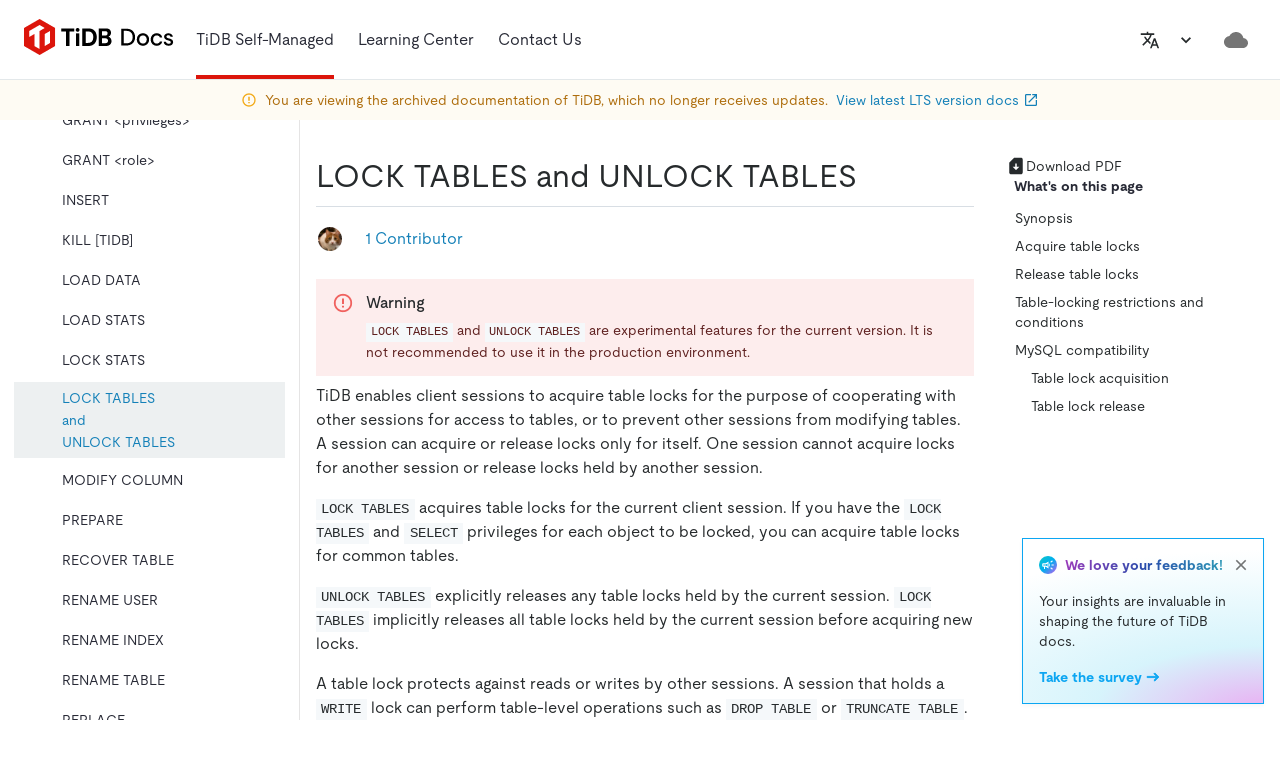

--- FILE ---
content_type: text/html
request_url: https://docs-archive.pingcap.com/tidb/v7.0/sql-statement-lock-tables-and-unlock-tables/
body_size: 272687
content:
<!DOCTYPE html><html lang="en"><head><meta charSet="utf-8"/><meta http-equiv="x-ua-compatible" content="ie=edge"/><meta name="viewport" content="width=device-width, initial-scale=1, shrink-to-fit=no"/><meta name="generator" content="Gatsby 4.25.9"/><meta data-rh="true" name="description" content="An overview of the usage of LOCK TABLES and UNLOCK TABLES for the TiDB database."/><meta data-rh="true" property="og:title" content="LOCK TABLES and UNLOCK TABLES"/><meta data-rh="true" property="og:description" content="An overview of the usage of LOCK TABLES and UNLOCK TABLES for the TiDB database."/><meta data-rh="true" property="og:image" content="https://docs-download.pingcap.com/media/images/opengraph.jpg"/><meta data-rh="true" name="twitter:card" content="summary"/><meta data-rh="true" name="twitter:creator" content="@PingCAP"/><meta data-rh="true" name="twitter:title" content="LOCK TABLES and UNLOCK TABLES"/><meta data-rh="true" name="twitter:description" content="An overview of the usage of LOCK TABLES and UNLOCK TABLES for the TiDB database."/><meta data-rh="true" name="doc:lang" content="en"/><meta data-rh="true" name="doc:type" content="tidb"/><meta data-rh="true" name="doc:version" content="release-7.0"/><meta data-rh="true" name="robots" content="noindex"/><link data-identity="gatsby-global-css" href="/styles.27806c6bd31fa58bfdf3.css" rel="stylesheet"/><style data-emotion="css-global 0"></style><style data-emotion="css 1xx3vsu j6gnra iuftj9 vubbuv 13tqxrv 2iqpys irbys9 195ggqq kiou0g ae3kd9 1vn3uc0 tjg32r 1l6c7y9 pt151d 1w2hxsf 19itmc6 jwr93t 1r5wmim 1msahp5 5w496e qzsbhq 1bisu87 9jibx0 15vjwjs nzfbtg lto4js 1xpq684 e2i9fj 9e6j7t p210ty 1quy9e1 88zx00 hboir5 2tzg8 xskeex 1q0sqyi 1alj0g7 1rrdqpg 12mehxg 1p2jk91 fhn3dm w8t2sr f81823 szjynw 1uoa4hf 1g11p7i 1guu2k2 11fv84e 1xxsnna 8atqhb 2jyri7 xeut16 gwjyeh sb2sd0 w0vdto 1q5cbag was4pq 5csqms 1weqspv kdwypz 1l54tgj 1cw4hi4 1xsto0d m00e13 1qhimia 1rmx1rm fxo539 tirkga a7538c l5c1s3 1bdwzty 1dzhlmu 12fnzc7 12txbxl 1ob1623 140pvdr uwm08j 11k53m3 1oapptu 1nbrgf1 2n4sq9 ha8tv0 iat7r2 4qoz5v 1syltr5 asx90z 94kxj 179s9c9 8mv08g 1deacqj 1207o6v 1pmugoj 15rgo24 6dn05s 1v0cmhv 11vvcg5">.css-1xx3vsu{background-color:#fff;color:#262A2C;-webkit-transition:box-shadow 300ms cubic-bezier(0.4, 0, 0.2, 1) 0ms;transition:box-shadow 300ms cubic-bezier(0.4, 0, 0.2, 1) 0ms;box-shadow:0px 2px 4px -1px rgba(0,0,0,0.2),0px 4px 5px 0px rgba(0,0,0,0.14),0px 1px 10px 0px rgba(0,0,0,0.12);display:-webkit-box;display:-webkit-flex;display:-ms-flexbox;display:flex;-webkit-flex-direction:column;-ms-flex-direction:column;flex-direction:column;width:100%;box-sizing:border-box;-webkit-flex-shrink:0;-ms-flex-negative:0;flex-shrink:0;position:fixed;z-index:1100;top:0;left:auto;right:0;background-color:#DC150B;color:#fff;z-index:9;background-color:#FFFFFF;box-shadow:none;height:7.5rem;}@media print{.css-1xx3vsu{position:absolute;}}.css-j6gnra{position:relative;display:-webkit-box;display:-webkit-flex;display:-ms-flexbox;display:flex;-webkit-align-items:center;-webkit-box-align:center;-ms-flex-align:center;align-items:center;padding-left:16px;padding-right:16px;min-height:56px;height:100%;padding-left:24px;padding-right:24px;border-bottom:1px solid #E3E8EA;}@media (min-width:600px){.css-j6gnra{padding-left:24px;padding-right:24px;}}@media (min-width:0px){@media (orientation: landscape){.css-j6gnra{min-height:48px;}}}@media (min-width:600px){.css-j6gnra{min-height:64px;}}.css-iuftj9{display:-webkit-inline-box;display:-webkit-inline-flex;display:-ms-inline-flexbox;display:inline-flex;-webkit-align-items:center;-webkit-box-align:center;-ms-flex-align:center;align-items:center;-webkit-box-pack:center;-ms-flex-pack:center;-webkit-justify-content:center;justify-content:center;position:relative;box-sizing:border-box;-webkit-tap-highlight-color:transparent;background-color:transparent;outline:0;border:0;margin:0;border-radius:0;padding:0;cursor:pointer;-webkit-user-select:none;-moz-user-select:none;-ms-user-select:none;user-select:none;vertical-align:middle;-moz-appearance:none;-webkit-appearance:none;-webkit-text-decoration:none;text-decoration:none;color:inherit;text-align:center;-webkit-flex:0 0 auto;-ms-flex:0 0 auto;flex:0 0 auto;font-size:1.5rem;padding:8px;border-radius:50%;overflow:visible;color:rgba(0, 0, 0, 0.54);-webkit-transition:background-color 150ms cubic-bezier(0.4, 0, 0.2, 1) 0ms;transition:background-color 150ms cubic-bezier(0.4, 0, 0.2, 1) 0ms;}.css-iuftj9::-moz-focus-inner{border-style:none;}.css-iuftj9.Mui-disabled{pointer-events:none;cursor:default;}@media print{.css-iuftj9{-webkit-print-color-adjust:exact;color-adjust:exact;}}.css-iuftj9:hover{background-color:rgba(0, 0, 0, 0.04);}@media (hover: none){.css-iuftj9:hover{background-color:transparent;}}.css-iuftj9.Mui-disabled{background-color:transparent;color:rgba(0, 0, 0, 0.26);}@media (min-width:1200px){.css-iuftj9{display:none;}}.css-vubbuv{-webkit-user-select:none;-moz-user-select:none;-ms-user-select:none;user-select:none;width:1em;height:1em;display:inline-block;fill:currentColor;-webkit-flex-shrink:0;-ms-flex-negative:0;flex-shrink:0;-webkit-transition:fill 200ms cubic-bezier(0.4, 0, 0.2, 1) 0ms;transition:fill 200ms cubic-bezier(0.4, 0, 0.2, 1) 0ms;font-size:1.5rem;}@media (min-width:0px){.css-13tqxrv{display:none;}}@media (min-width:900px){.css-13tqxrv{display:block;}}.css-2iqpys{display:-webkit-box;display:-webkit-flex;display:-ms-flexbox;display:flex;-webkit-flex-direction:row;-ms-flex-direction:row;flex-direction:row;padding-left:20px;height:100%;}.css-2iqpys>:not(style)+:not(style){margin:0;margin-left:24px;}@media (min-width:0px){.css-2iqpys{display:none;}}@media (min-width:900px){.css-2iqpys{display:-webkit-box;display:-webkit-flex;display:-ms-flexbox;display:flex;}}.css-irbys9{display:-webkit-box;display:-webkit-flex;display:-ms-flexbox;display:flex;-webkit-align-items:center;-webkit-box-align:center;-ms-flex-align:center;align-items:center;padding-top:0.25rem;padding-bottom:0;border-bottom:4px solid #DC150B;}.css-195ggqq{margin:0;font-size:1rem;line-height:1.5rem;font-weight:400;font-style:normal;color:var(--tiui-palette-carbon-900);font-family:moderat,-apple-system,"Poppins","Helvetica Neue",sans-serif,"Noto Sans","Fira Code","IBM Plex Sans","sans-serif";color:#282a36;padding:12px 0;display:-webkit-inline-box;display:-webkit-inline-flex;display:-ms-inline-flexbox;display:inline-flex;-webkit-align-items:center;-webkit-box-align:center;-ms-flex-align:center;align-items:center;gap:4px;}.css-kiou0g{display:-webkit-box;display:-webkit-flex;display:-ms-flexbox;display:flex;-webkit-align-items:center;-webkit-box-align:center;-ms-flex-align:center;align-items:center;padding-top:0.25rem;padding-bottom:0.25rem;}.css-ae3kd9{margin:0;font-size:1rem;line-height:1.5rem;font-weight:400;font-style:normal;color:var(--tiui-palette-carbon-900);font-family:moderat,-apple-system,"Poppins","Helvetica Neue",sans-serif,"Noto Sans","Fira Code","IBM Plex Sans","sans-serif";}.css-1vn3uc0{color:#282a36;}@media (min-width:900px){.css-1vn3uc0{display:none;}}.css-tjg32r{display:-webkit-inline-box;display:-webkit-inline-flex;display:-ms-inline-flexbox;display:inline-flex;-webkit-align-items:center;-webkit-box-align:center;-ms-flex-align:center;align-items:center;-webkit-box-pack:center;-ms-flex-pack:center;-webkit-justify-content:center;justify-content:center;position:relative;box-sizing:border-box;-webkit-tap-highlight-color:transparent;background-color:transparent;outline:0;border:0;margin:0;border-radius:0;padding:0;cursor:pointer;-webkit-user-select:none;-moz-user-select:none;-ms-user-select:none;user-select:none;vertical-align:middle;-moz-appearance:none;-webkit-appearance:none;-webkit-text-decoration:none;text-decoration:none;color:inherit;text-transform:none;font-family:moderat,-apple-system,"Poppins","Helvetica Neue",sans-serif,"Noto Sans","Fira Code","IBM Plex Sans","sans-serif";font-weight:500;font-size:0.875rem;line-height:1.75;min-width:64px;padding:6px 8px;border-radius:0;-webkit-transition:background-color 250ms cubic-bezier(0.4, 0, 0.2, 1) 0ms,box-shadow 250ms cubic-bezier(0.4, 0, 0.2, 1) 0ms,border-color 250ms cubic-bezier(0.4, 0, 0.2, 1) 0ms,color 250ms cubic-bezier(0.4, 0, 0.2, 1) 0ms;transition:background-color 250ms cubic-bezier(0.4, 0, 0.2, 1) 0ms,box-shadow 250ms cubic-bezier(0.4, 0, 0.2, 1) 0ms,border-color 250ms cubic-bezier(0.4, 0, 0.2, 1) 0ms,color 250ms cubic-bezier(0.4, 0, 0.2, 1) 0ms;color:inherit;border-color:currentColor;box-shadow:none;color:#262A2C;height:32px;}.css-tjg32r::-moz-focus-inner{border-style:none;}.css-tjg32r.Mui-disabled{pointer-events:none;cursor:default;}@media print{.css-tjg32r{-webkit-print-color-adjust:exact;color-adjust:exact;}}.css-tjg32r:hover{-webkit-text-decoration:none;text-decoration:none;background-color:rgba(38, 42, 44, 0.04);}@media (hover: none){.css-tjg32r:hover{background-color:transparent;}}.css-tjg32r.Mui-disabled{color:rgba(0, 0, 0, 0.26);}.css-tjg32r:hover{box-shadow:none;}.css-tjg32r.Mui-focusVisible{box-shadow:none;}.css-tjg32r:active{box-shadow:none;}.css-tjg32r.Mui-disabled{box-shadow:none;}.css-tjg32r:hover{background-color:#EDF0F1;}.css-1l6c7y9{display:inherit;margin-right:8px;margin-left:-4px;}.css-1l6c7y9>*:nth-of-type(1){font-size:20px;}.css-pt151d{display:inherit;margin-right:-4px;margin-left:8px;}.css-pt151d>*:nth-of-type(1){font-size:20px;}.css-1w2hxsf{display:-webkit-box;display:-webkit-flex;display:-ms-flexbox;display:flex;-webkit-flex-direction:row;-ms-flex-direction:row;flex-direction:row;margin-left:auto;-webkit-align-items:center;-webkit-box-align:center;-ms-flex-align:center;align-items:center;}@media (min-width:0px){.css-1w2hxsf>:not(style)+:not(style){margin:0;margin-left:8px;}}@media (min-width:1200px){.css-1w2hxsf>:not(style)+:not(style){margin:0;margin-left:16px;}}.css-19itmc6{color:#262A2C;}.css-jwr93t{display:-webkit-inline-box;display:-webkit-inline-flex;display:-ms-inline-flexbox;display:inline-flex;-webkit-align-items:center;-webkit-box-align:center;-ms-flex-align:center;align-items:center;-webkit-box-pack:center;-ms-flex-pack:center;-webkit-justify-content:center;justify-content:center;position:relative;box-sizing:border-box;-webkit-tap-highlight-color:transparent;background-color:transparent;outline:0;border:0;margin:0;border-radius:0;padding:0;cursor:pointer;-webkit-user-select:none;-moz-user-select:none;-ms-user-select:none;user-select:none;vertical-align:middle;-moz-appearance:none;-webkit-appearance:none;-webkit-text-decoration:none;text-decoration:none;color:inherit;text-align:center;-webkit-flex:0 0 auto;-ms-flex:0 0 auto;flex:0 0 auto;font-size:1.5rem;padding:8px;border-radius:50%;overflow:visible;color:rgba(0, 0, 0, 0.54);-webkit-transition:background-color 150ms cubic-bezier(0.4, 0, 0.2, 1) 0ms;transition:background-color 150ms cubic-bezier(0.4, 0, 0.2, 1) 0ms;color:inherit;}.css-jwr93t::-moz-focus-inner{border-style:none;}.css-jwr93t.Mui-disabled{pointer-events:none;cursor:default;}@media print{.css-jwr93t{-webkit-print-color-adjust:exact;color-adjust:exact;}}.css-jwr93t:hover{background-color:rgba(0, 0, 0, 0.04);}@media (hover: none){.css-jwr93t:hover{background-color:transparent;}}.css-jwr93t.Mui-disabled{background-color:transparent;color:rgba(0, 0, 0, 0.26);}@media (min-width:1200px){.css-jwr93t{display:none;}}.css-1r5wmim{display:-webkit-inline-box;display:-webkit-inline-flex;display:-ms-inline-flexbox;display:inline-flex;-webkit-align-items:center;-webkit-box-align:center;-ms-flex-align:center;align-items:center;-webkit-box-pack:center;-ms-flex-pack:center;-webkit-justify-content:center;justify-content:center;position:relative;box-sizing:border-box;-webkit-tap-highlight-color:transparent;background-color:transparent;outline:0;border:0;margin:0;border-radius:0;padding:0;cursor:pointer;-webkit-user-select:none;-moz-user-select:none;-ms-user-select:none;user-select:none;vertical-align:middle;-moz-appearance:none;-webkit-appearance:none;-webkit-text-decoration:none;text-decoration:none;color:inherit;text-transform:none;font-family:moderat,-apple-system,"Poppins","Helvetica Neue",sans-serif,"Noto Sans","Fira Code","IBM Plex Sans","sans-serif";font-weight:500;font-size:0.875rem;line-height:1.75;min-width:64px;padding:6px 8px;border-radius:0;-webkit-transition:background-color 250ms cubic-bezier(0.4, 0, 0.2, 1) 0ms,box-shadow 250ms cubic-bezier(0.4, 0, 0.2, 1) 0ms,border-color 250ms cubic-bezier(0.4, 0, 0.2, 1) 0ms,color 250ms cubic-bezier(0.4, 0, 0.2, 1) 0ms;transition:background-color 250ms cubic-bezier(0.4, 0, 0.2, 1) 0ms,box-shadow 250ms cubic-bezier(0.4, 0, 0.2, 1) 0ms,border-color 250ms cubic-bezier(0.4, 0, 0.2, 1) 0ms,color 250ms cubic-bezier(0.4, 0, 0.2, 1) 0ms;color:inherit;border-color:currentColor;box-shadow:none;color:#262A2C;height:32px;}.css-1r5wmim::-moz-focus-inner{border-style:none;}.css-1r5wmim.Mui-disabled{pointer-events:none;cursor:default;}@media print{.css-1r5wmim{-webkit-print-color-adjust:exact;color-adjust:exact;}}.css-1r5wmim:hover{-webkit-text-decoration:none;text-decoration:none;background-color:rgba(38, 42, 44, 0.04);}@media (hover: none){.css-1r5wmim:hover{background-color:transparent;}}.css-1r5wmim.Mui-disabled{color:rgba(0, 0, 0, 0.26);}.css-1r5wmim:hover{box-shadow:none;}.css-1r5wmim.Mui-focusVisible{box-shadow:none;}.css-1r5wmim:active{box-shadow:none;}.css-1r5wmim.Mui-disabled{box-shadow:none;}.css-1r5wmim:hover{background-color:#EDF0F1;}@media (min-width:0px){.css-1r5wmim{display:none;}}@media (min-width:1200px){.css-1r5wmim{display:-webkit-inline-box;display:-webkit-inline-flex;display:-ms-inline-flexbox;display:inline-flex;}}.css-1msahp5{-webkit-user-select:none;-moz-user-select:none;-ms-user-select:none;user-select:none;width:1em;height:1em;display:inline-block;fill:currentColor;-webkit-flex-shrink:0;-ms-flex-negative:0;flex-shrink:0;-webkit-transition:fill 200ms cubic-bezier(0.4, 0, 0.2, 1) 0ms;transition:fill 200ms cubic-bezier(0.4, 0, 0.2, 1) 0ms;font-size:1.5rem;fill:#262A2C;}.css-5w496e{display:-webkit-box;display:-webkit-flex;display:-ms-flexbox;display:flex;-webkit-flex-direction:row;-ms-flex-direction:row;flex-direction:row;}.css-5w496e>:not(style)+:not(style){margin:0;margin-left:16px;}@media (min-width:0px){.css-5w496e{display:none;}}@media (min-width:1440px){.css-5w496e{display:-webkit-box;display:-webkit-flex;display:-ms-flexbox;display:flex;}}.css-qzsbhq{display:-webkit-inline-box;display:-webkit-inline-flex;display:-ms-inline-flexbox;display:inline-flex;-webkit-align-items:center;-webkit-box-align:center;-ms-flex-align:center;align-items:center;-webkit-box-pack:center;-ms-flex-pack:center;-webkit-justify-content:center;justify-content:center;position:relative;box-sizing:border-box;-webkit-tap-highlight-color:transparent;background-color:transparent;outline:0;border:0;margin:0;border-radius:0;padding:0;cursor:pointer;-webkit-user-select:none;-moz-user-select:none;-ms-user-select:none;user-select:none;vertical-align:middle;-moz-appearance:none;-webkit-appearance:none;-webkit-text-decoration:none;text-decoration:none;color:inherit;text-transform:none;font-family:moderat,-apple-system,"Poppins","Helvetica Neue",sans-serif,"Noto Sans","Fira Code","IBM Plex Sans","sans-serif";font-weight:500;font-size:0.875rem;line-height:1.75;min-width:64px;padding:6px 8px;border-radius:0;-webkit-transition:background-color 250ms cubic-bezier(0.4, 0, 0.2, 1) 0ms,box-shadow 250ms cubic-bezier(0.4, 0, 0.2, 1) 0ms,border-color 250ms cubic-bezier(0.4, 0, 0.2, 1) 0ms,color 250ms cubic-bezier(0.4, 0, 0.2, 1) 0ms;transition:background-color 250ms cubic-bezier(0.4, 0, 0.2, 1) 0ms,box-shadow 250ms cubic-bezier(0.4, 0, 0.2, 1) 0ms,border-color 250ms cubic-bezier(0.4, 0, 0.2, 1) 0ms,color 250ms cubic-bezier(0.4, 0, 0.2, 1) 0ms;color:#DC150B;box-shadow:none;color:#262A2C;height:32px;}.css-qzsbhq::-moz-focus-inner{border-style:none;}.css-qzsbhq.Mui-disabled{pointer-events:none;cursor:default;}@media print{.css-qzsbhq{-webkit-print-color-adjust:exact;color-adjust:exact;}}.css-qzsbhq:hover{-webkit-text-decoration:none;text-decoration:none;background-color:rgba(220, 21, 11, 0.04);}@media (hover: none){.css-qzsbhq:hover{background-color:transparent;}}.css-qzsbhq.Mui-disabled{color:rgba(0, 0, 0, 0.26);}.css-qzsbhq:hover{box-shadow:none;}.css-qzsbhq.Mui-focusVisible{box-shadow:none;}.css-qzsbhq:active{box-shadow:none;}.css-qzsbhq.Mui-disabled{box-shadow:none;}.css-qzsbhq:hover{background-color:#EDF0F1;}.css-1bisu87{display:-webkit-inline-box;display:-webkit-inline-flex;display:-ms-inline-flexbox;display:inline-flex;-webkit-align-items:center;-webkit-box-align:center;-ms-flex-align:center;align-items:center;-webkit-box-pack:center;-ms-flex-pack:center;-webkit-justify-content:center;justify-content:center;position:relative;box-sizing:border-box;-webkit-tap-highlight-color:transparent;background-color:transparent;outline:0;border:0;margin:0;border-radius:0;padding:0;cursor:pointer;-webkit-user-select:none;-moz-user-select:none;-ms-user-select:none;user-select:none;vertical-align:middle;-moz-appearance:none;-webkit-appearance:none;-webkit-text-decoration:none;text-decoration:none;color:inherit;text-transform:none;font-family:moderat,-apple-system,"Poppins","Helvetica Neue",sans-serif,"Noto Sans","Fira Code","IBM Plex Sans","sans-serif";font-weight:500;font-size:0.875rem;line-height:1.75;min-width:64px;padding:6px 16px;border-radius:0;-webkit-transition:background-color 250ms cubic-bezier(0.4, 0, 0.2, 1) 0ms,box-shadow 250ms cubic-bezier(0.4, 0, 0.2, 1) 0ms,border-color 250ms cubic-bezier(0.4, 0, 0.2, 1) 0ms,color 250ms cubic-bezier(0.4, 0, 0.2, 1) 0ms;transition:background-color 250ms cubic-bezier(0.4, 0, 0.2, 1) 0ms,box-shadow 250ms cubic-bezier(0.4, 0, 0.2, 1) 0ms,border-color 250ms cubic-bezier(0.4, 0, 0.2, 1) 0ms,color 250ms cubic-bezier(0.4, 0, 0.2, 1) 0ms;color:#fff;background-color:#DC150B;box-shadow:0px 3px 1px -2px rgba(0,0,0,0.2),0px 2px 2px 0px rgba(0,0,0,0.14),0px 1px 5px 0px rgba(0,0,0,0.12);box-shadow:none;height:32px;}.css-1bisu87::-moz-focus-inner{border-style:none;}.css-1bisu87.Mui-disabled{pointer-events:none;cursor:default;}@media print{.css-1bisu87{-webkit-print-color-adjust:exact;color-adjust:exact;}}.css-1bisu87:hover{-webkit-text-decoration:none;text-decoration:none;background-color:#d0140b;box-shadow:0px 2px 4px -1px rgba(0,0,0,0.2),0px 4px 5px 0px rgba(0,0,0,0.14),0px 1px 10px 0px rgba(0,0,0,0.12);}@media (hover: none){.css-1bisu87:hover{background-color:#DC150B;}}.css-1bisu87:active{box-shadow:0px 5px 5px -3px rgba(0,0,0,0.2),0px 8px 10px 1px rgba(0,0,0,0.14),0px 3px 14px 2px rgba(0,0,0,0.12);}.css-1bisu87.Mui-focusVisible{box-shadow:0px 3px 5px -1px rgba(0,0,0,0.2),0px 6px 10px 0px rgba(0,0,0,0.14),0px 1px 18px 0px rgba(0,0,0,0.12);}.css-1bisu87.Mui-disabled{color:rgba(0, 0, 0, 0.26);box-shadow:none;background-color:rgba(0, 0, 0, 0.12);}.css-1bisu87:hover{box-shadow:none;}.css-1bisu87.Mui-focusVisible{box-shadow:none;}.css-1bisu87:active{box-shadow:none;}.css-1bisu87.Mui-disabled{box-shadow:none;}.css-9jibx0{display:-webkit-inline-box;display:-webkit-inline-flex;display:-ms-inline-flexbox;display:inline-flex;-webkit-align-items:center;-webkit-box-align:center;-ms-flex-align:center;align-items:center;-webkit-box-pack:center;-ms-flex-pack:center;-webkit-justify-content:center;justify-content:center;position:relative;box-sizing:border-box;-webkit-tap-highlight-color:transparent;background-color:transparent;outline:0;border:0;margin:0;border-radius:0;padding:0;cursor:pointer;-webkit-user-select:none;-moz-user-select:none;-ms-user-select:none;user-select:none;vertical-align:middle;-moz-appearance:none;-webkit-appearance:none;-webkit-text-decoration:none;text-decoration:none;color:inherit;text-align:center;-webkit-flex:0 0 auto;-ms-flex:0 0 auto;flex:0 0 auto;font-size:1.5rem;padding:8px;border-radius:50%;overflow:visible;color:rgba(0, 0, 0, 0.54);-webkit-transition:background-color 150ms cubic-bezier(0.4, 0, 0.2, 1) 0ms;transition:background-color 150ms cubic-bezier(0.4, 0, 0.2, 1) 0ms;}.css-9jibx0::-moz-focus-inner{border-style:none;}.css-9jibx0.Mui-disabled{pointer-events:none;cursor:default;}@media print{.css-9jibx0{-webkit-print-color-adjust:exact;color-adjust:exact;}}.css-9jibx0:hover{background-color:rgba(0, 0, 0, 0.04);}@media (hover: none){.css-9jibx0:hover{background-color:transparent;}}.css-9jibx0.Mui-disabled{background-color:transparent;color:rgba(0, 0, 0, 0.26);}@media (min-width:0px){.css-9jibx0{display:-webkit-inline-box;display:-webkit-inline-flex;display:-ms-inline-flexbox;display:inline-flex;}}@media (min-width:1440px){.css-9jibx0{display:none;}}.css-15vjwjs{-webkit-flex-shrink:0;-ms-flex-negative:0;flex-shrink:0;min-height:1.5rem;background-color:#FEFBF3;-webkit-background-position:bottom left;background-position:bottom left;-webkit-background-size:400px auto;background-size:400px auto;background-repeat:no-repeat;padding-top:0.5rem;padding-bottom:0.5rem;}.css-nzfbtg{display:-webkit-box;display:-webkit-flex;display:-ms-flexbox;display:flex;-webkit-flex-direction:row;-ms-flex-direction:row;flex-direction:row;-webkit-box-pack:center;-ms-flex-pack:center;-webkit-justify-content:center;justify-content:center;-webkit-align-items:center;-webkit-box-align:center;-ms-flex-align:center;align-items:center;-webkit-box-flex-wrap:nowrap;-webkit-flex-wrap:nowrap;-ms-flex-wrap:nowrap;flex-wrap:nowrap;color:#AE6D0C;height:100%;padding-left:16px;padding-right:16px;}.css-nzfbtg>:not(style)+:not(style){margin:0;margin-left:8px;}@media (max-width:899.95px){.css-nzfbtg{padding-left:8px;padding-right:8px;}}.css-lto4js{-webkit-user-select:none;-moz-user-select:none;-ms-user-select:none;user-select:none;width:1em;height:1em;display:inline-block;fill:currentColor;-webkit-flex-shrink:0;-ms-flex-negative:0;flex-shrink:0;-webkit-transition:fill 200ms cubic-bezier(0.4, 0, 0.2, 1) 0ms;transition:fill 200ms cubic-bezier(0.4, 0, 0.2, 1) 0ms;font-size:1.5rem;font-size:1rem;color:#F2AA18;}.css-1xpq684{margin:0;font-size:0.875rem;line-height:1.25rem;font-weight:400;font-style:normal;color:var(--tiui-palette-carbon-900);font-family:moderat,-apple-system,"Poppins","Helvetica Neue",sans-serif,"Noto Sans","Fira Code","IBM Plex Sans","sans-serif";color:inherit;}.css-e2i9fj{margin:0;font-size:1rem;line-height:1.5rem;font-weight:400;font-style:normal;color:var(--tiui-palette-carbon-900);font-family:moderat,-apple-system,"Poppins","Helvetica Neue",sans-serif,"Noto Sans","Fira Code","IBM Plex Sans","sans-serif";}.css-e2i9fj:hover{-webkit-text-decoration:underline!important;text-decoration:underline!important;}.css-9e6j7t{display:-webkit-box;display:-webkit-flex;display:-ms-flexbox;display:flex;-webkit-flex-direction:row;-ms-flex-direction:row;flex-direction:row;-webkit-align-items:center;-webkit-box-align:center;-ms-flex-align:center;align-items:center;}.css-9e6j7t>:not(style)+:not(style){margin:0;margin-left:4px;}.css-p210ty{margin:0;font-size:0.875rem;line-height:1.25rem;font-weight:400;font-style:normal;color:var(--tiui-palette-carbon-900);font-family:moderat,-apple-system,"Poppins","Helvetica Neue",sans-serif,"Noto Sans","Fira Code","IBM Plex Sans","sans-serif";color:#1480B8;}.css-1quy9e1{-webkit-user-select:none;-moz-user-select:none;-ms-user-select:none;user-select:none;width:1em;height:1em;display:inline-block;fill:currentColor;-webkit-flex-shrink:0;-ms-flex-negative:0;flex-shrink:0;-webkit-transition:fill 200ms cubic-bezier(0.4, 0, 0.2, 1) 0ms;transition:fill 200ms cubic-bezier(0.4, 0, 0.2, 1) 0ms;font-size:1.5rem;font-size:1rem;color:var(--tiui-palette-secondary);}.css-88zx00{margin-top:7.5rem;display:-webkit-box;display:-webkit-flex;display:-ms-flexbox;display:flex;}.css-hboir5{display:-webkit-box;display:-webkit-flex;display:-ms-flexbox;display:flex;width:100%;}.css-2tzg8{width:18.75rem;border-right:1px solid #E5E4E4;}@media (min-width:0px){.css-2tzg8{display:none;}}@media (min-width:1200px){.css-2tzg8{display:block;}}.css-xskeex{position:-webkit-sticky;position:sticky;top:7.5rem;height:100%;max-height:calc(100vh - 7.5rem);box-sizing:border-box;overflow-y:auto;padding:20px 14px;}.css-1q0sqyi{display:-webkit-inline-box;display:-webkit-inline-flex;display:-ms-inline-flexbox;display:inline-flex;-webkit-align-items:center;-webkit-box-align:center;-ms-flex-align:center;align-items:center;-webkit-box-pack:center;-ms-flex-pack:center;-webkit-justify-content:center;justify-content:center;position:relative;box-sizing:border-box;-webkit-tap-highlight-color:transparent;background-color:transparent;outline:0;border:0;margin:0;border-radius:0;padding:0;cursor:pointer;-webkit-user-select:none;-moz-user-select:none;-ms-user-select:none;user-select:none;vertical-align:middle;-moz-appearance:none;-webkit-appearance:none;-webkit-text-decoration:none;text-decoration:none;color:inherit;text-transform:none;font-family:moderat,-apple-system,"Poppins","Helvetica Neue",sans-serif,"Noto Sans","Fira Code","IBM Plex Sans","sans-serif";font-weight:500;font-size:0.875rem;line-height:1.75;min-width:64px;padding:6px 8px;border-radius:0;-webkit-transition:background-color 250ms cubic-bezier(0.4, 0, 0.2, 1) 0ms,box-shadow 250ms cubic-bezier(0.4, 0, 0.2, 1) 0ms,border-color 250ms cubic-bezier(0.4, 0, 0.2, 1) 0ms,color 250ms cubic-bezier(0.4, 0, 0.2, 1) 0ms;transition:background-color 250ms cubic-bezier(0.4, 0, 0.2, 1) 0ms,box-shadow 250ms cubic-bezier(0.4, 0, 0.2, 1) 0ms,border-color 250ms cubic-bezier(0.4, 0, 0.2, 1) 0ms,color 250ms cubic-bezier(0.4, 0, 0.2, 1) 0ms;color:#DC150B;box-shadow:none;color:#262A2C;height:32px;width:100%;height:2rem;-webkit-box-pack:justify;-webkit-justify-content:space-between;justify-content:space-between;border-style:solid;border-width:1px;border-color:#e5e5e5;margin-bottom:1rem;}.css-1q0sqyi::-moz-focus-inner{border-style:none;}.css-1q0sqyi.Mui-disabled{pointer-events:none;cursor:default;}@media print{.css-1q0sqyi{-webkit-print-color-adjust:exact;color-adjust:exact;}}.css-1q0sqyi:hover{-webkit-text-decoration:none;text-decoration:none;background-color:rgba(220, 21, 11, 0.04);}@media (hover: none){.css-1q0sqyi:hover{background-color:transparent;}}.css-1q0sqyi.Mui-disabled{color:rgba(0, 0, 0, 0.26);}.css-1q0sqyi:hover{box-shadow:none;}.css-1q0sqyi.Mui-focusVisible{box-shadow:none;}.css-1q0sqyi:active{box-shadow:none;}.css-1q0sqyi.Mui-disabled{box-shadow:none;}.css-1q0sqyi:hover{background-color:#EDF0F1;}.css-1alj0g7{margin:0;font-size:1rem;line-height:1.5rem;font-weight:400;font-style:normal;color:var(--tiui-palette-carbon-900);font-family:moderat,-apple-system,"Poppins","Helvetica Neue",sans-serif,"Noto Sans","Fira Code","IBM Plex Sans","sans-serif";padding:0 0.25rem;font-size:0.875rem;line-height:1.25rem;}.css-1rrdqpg{-webkit-user-select:none;-moz-user-select:none;-ms-user-select:none;user-select:none;width:1em;height:1em;display:inline-block;fill:currentColor;-webkit-flex-shrink:0;-ms-flex-negative:0;flex-shrink:0;-webkit-transition:fill 200ms cubic-bezier(0.4, 0, 0.2, 1) 0ms;transition:fill 200ms cubic-bezier(0.4, 0, 0.2, 1) 0ms;font-size:1.5rem;-webkit-transform:rotate(0deg);-moz-transform:rotate(0deg);-ms-transform:rotate(0deg);transform:rotate(0deg);height:16px;width:16px;fill:#999999;margin-right:0.25rem;}.css-12mehxg{padding:0;margin:0;list-style:none;outline:0;}.css-1p2jk91{list-style:none;margin:0;padding:0;outline:0;}.css-1p2jk91 .MuiTreeItem-content{color:#282a36;}.css-1p2jk91 .MuiTreeItem-content:hover{background-color:#F5F8FA;}.css-1p2jk91 .MuiTreeItem-content.Mui-selected,.css-1p2jk91 .MuiTreeItem-content.Mui-selected.Mui-focused,.css-1p2jk91 .MuiTreeItem-content.Mui-selected:hover{background-color:#EDF0F1;color:#1480B8;}.css-1p2jk91 .MuiTreeItem-content.Mui-selected svg.MuiTreeItem-ChevronRightIcon,.css-1p2jk91 .MuiTreeItem-content.Mui-selected.Mui-focused svg.MuiTreeItem-ChevronRightIcon,.css-1p2jk91 .MuiTreeItem-content.Mui-selected:hover svg.MuiTreeItem-ChevronRightIcon{fill:#6C7679;}.css-1p2jk91 .MuiTreeItem-content.Mui-focused{background-color:#f9f9f9;}.css-1p2jk91 .MuiTreeItem-content .MuiTreeItem-label{font-weight:inherit;color:inherit;padding-left:0;}.css-1p2jk91 .MuiTreeItem-content .MuiTreeItem-iconContainer{display:none;}.css-1p2jk91 .MuiTreeItem-group{margin-left:0;}.css-fhn3dm{padding:0 8px;width:100%;display:-webkit-box;display:-webkit-flex;display:-ms-flexbox;display:flex;-webkit-align-items:center;-webkit-box-align:center;-ms-flex-align:center;align-items:center;cursor:pointer;-webkit-tap-highlight-color:transparent;}.css-fhn3dm:hover{background-color:rgba(0, 0, 0, 0.04);}@media (hover: none){.css-fhn3dm:hover{background-color:transparent;}}.css-fhn3dm.Mui-disabled{opacity:0.38;background-color:transparent;}.css-fhn3dm.Mui-focused{background-color:rgba(0, 0, 0, 0.12);}.css-fhn3dm.Mui-selected{background-color:rgba(220, 21, 11, 0.08);}.css-fhn3dm.Mui-selected:hover{background-color:rgba(220, 21, 11, 0.12);}@media (hover: none){.css-fhn3dm.Mui-selected:hover{background-color:rgba(220, 21, 11, 0.08);}}.css-fhn3dm.Mui-selected.Mui-focused{background-color:rgba(220, 21, 11, 0.2);}.css-fhn3dm .MuiTreeItem-iconContainer{margin-right:4px;width:15px;display:-webkit-box;display:-webkit-flex;display:-ms-flexbox;display:flex;-webkit-flex-shrink:0;-ms-flex-negative:0;flex-shrink:0;-webkit-box-pack:center;-ms-flex-pack:center;-webkit-justify-content:center;justify-content:center;}.css-fhn3dm .MuiTreeItem-iconContainer svg{font-size:18px;}.css-fhn3dm .MuiTreeItem-label{width:100%;min-width:0;padding-left:4px;position:relative;font-size:1rem;line-height:1.5rem;font-weight:400;font-style:normal;color:var(--tiui-palette-carbon-900);font-family:moderat,-apple-system,"Poppins","Helvetica Neue",sans-serif,"Noto Sans","Fira Code","IBM Plex Sans","sans-serif";}.css-w8t2sr{display:-webkit-box;display:-webkit-flex;display:-ms-flexbox;display:flex;-webkit-flex-direction:row;-ms-flex-direction:row;flex-direction:row;min-height:1.75rem;-webkit-align-items:center;-webkit-box-align:center;-ms-flex-align:center;align-items:center;padding-left:0px;padding-top:0.25rem;padding-bottom:0.25rem;}.css-f81823{width:16px;height:16px;-webkit-flex-shrink:0;-ms-flex-negative:0;flex-shrink:0;}.css-szjynw{display:-webkit-box;display:-webkit-flex;display:-ms-flexbox;display:flex;-webkit-flex-direction:row;-ms-flex-direction:row;flex-direction:row;gap:4px;width:100%;}.css-1uoa4hf{overflow:hidden;text-overflow:ellipsis;-webkit-flex-shrink:1;-ms-flex-negative:1;flex-shrink:1;-webkit-box-flex:0;-webkit-flex-grow:0;-ms-flex-positive:0;flex-grow:0;}.css-1g11p7i{margin:0;font-size:1rem;line-height:1.5rem;font-weight:400;font-style:normal;color:var(--tiui-palette-carbon-900);font-family:moderat,-apple-system,"Poppins","Helvetica Neue",sans-serif,"Noto Sans","Fira Code","IBM Plex Sans","sans-serif";color:inherit;font-size:0.875rem;line-height:1.25rem;word-break:break-word;}.css-1guu2k2{-webkit-user-select:none;-moz-user-select:none;-ms-user-select:none;user-select:none;width:1em;height:1em;display:inline-block;fill:currentColor;-webkit-flex-shrink:0;-ms-flex-negative:0;flex-shrink:0;-webkit-transition:fill 200ms cubic-bezier(0.4, 0, 0.2, 1) 0ms;transition:fill 200ms cubic-bezier(0.4, 0, 0.2, 1) 0ms;font-size:1.5rem;-webkit-flex-shrink:0;-ms-flex-negative:0;flex-shrink:0;fill:#999999;height:16px;width:16px;margin-left:auto;-webkit-transform:translateX(-4px);-moz-transform:translateX(-4px);-ms-transform:translateX(-4px);transform:translateX(-4px);}.css-11fv84e{-webkit-user-select:none;-moz-user-select:none;-ms-user-select:none;user-select:none;width:1em;height:1em;display:inline-block;fill:currentColor;-webkit-flex-shrink:0;-ms-flex-negative:0;flex-shrink:0;-webkit-transition:fill 200ms cubic-bezier(0.4, 0, 0.2, 1) 0ms;transition:fill 200ms cubic-bezier(0.4, 0, 0.2, 1) 0ms;font-size:1.5rem;-webkit-flex-shrink:0;-ms-flex-negative:0;flex-shrink:0;fill:#999999;height:16px;width:16px;margin-left:auto;-webkit-transform:translateX(-4px) rotate(90deg);-moz-transform:translateX(-4px) rotate(90deg);-ms-transform:translateX(-4px) rotate(90deg);transform:translateX(-4px) rotate(90deg);}.css-1xxsnna{height:auto;overflow:visible;-webkit-transition:height 300ms cubic-bezier(0.4, 0, 0.2, 1) 0ms;transition:height 300ms cubic-bezier(0.4, 0, 0.2, 1) 0ms;margin:0;padding:0;margin-left:17px;}.css-8atqhb{width:100%;}.css-2jyri7{display:-webkit-box;display:-webkit-flex;display:-ms-flexbox;display:flex;-webkit-flex-direction:row;-ms-flex-direction:row;flex-direction:row;min-height:1.75rem;-webkit-align-items:center;-webkit-box-align:center;-ms-flex-align:center;align-items:center;padding-left:8px;padding-top:0.25rem;padding-bottom:0.25rem;}.css-xeut16{display:-webkit-box;display:-webkit-flex;display:-ms-flexbox;display:flex;-webkit-flex-direction:row;-ms-flex-direction:row;flex-direction:row;min-height:1.75rem;-webkit-align-items:center;-webkit-box-align:center;-ms-flex-align:center;align-items:center;padding-left:16px;padding-top:0.25rem;padding-bottom:0.25rem;}.css-gwjyeh{display:-webkit-box;display:-webkit-flex;display:-ms-flexbox;display:flex;-webkit-flex-direction:row;-ms-flex-direction:row;flex-direction:row;min-height:1.75rem;-webkit-align-items:center;-webkit-box-align:center;-ms-flex-align:center;align-items:center;padding-left:24px;padding-top:0.25rem;padding-bottom:0.25rem;}.css-sb2sd0{width:100%;}@media (min-width:1200px){.css-sb2sd0{max-width:calc(100% - 18.75rem);}}.css-w0vdto{max-width:1200px;width:100%;margin-left:auto;margin-right:auto;display:block;box-sizing:border-box;}.css-1q5cbag{display:-webkit-box;display:-webkit-flex;display:-ms-flexbox;display:flex;-webkit-flex-direction:column;-ms-flex-direction:column;flex-direction:column;}@media (min-width:0px){.css-1q5cbag{-webkit-flex-direction:column-reverse;-ms-flex-direction:column-reverse;flex-direction:column-reverse;}}@media (min-width:900px){.css-1q5cbag{-webkit-flex-direction:row;-ms-flex-direction:row;flex-direction:row;}}.css-was4pq{padding:36px 16px;box-sizing:border-box;}@media (min-width:0px){.css-was4pq{width:100%;}}@media (min-width:900px){.css-was4pq{width:calc(100% - 290px);}}.css-5csqms{width:100%;margin-left:auto;box-sizing:border-box;margin-right:auto;display:block;}@media (min-width:1200px){.css-5csqms{max-width:1200px;}}.css-1weqspv{padding-top:0.5rem;padding-bottom:0.5rem;}.css-1weqspv .MuiAlert-message p{margin-bottom:0px;margin-top:0px;}.css-kdwypz{background-color:#fff;color:#262A2C;-webkit-transition:box-shadow 300ms cubic-bezier(0.4, 0, 0.2, 1) 0ms;transition:box-shadow 300ms cubic-bezier(0.4, 0, 0.2, 1) 0ms;border-radius:0;box-shadow:none;font-size:0.875rem;line-height:1.25rem;font-weight:400;font-style:normal;color:rgb(95, 33, 32);font-family:moderat,-apple-system,"Poppins","Helvetica Neue",sans-serif,"Noto Sans","Fira Code","IBM Plex Sans","sans-serif";background-color:rgb(253, 237, 237);display:-webkit-box;display:-webkit-flex;display:-ms-flexbox;display:flex;padding:6px 16px;}.css-kdwypz .MuiAlert-icon{color:#ef5350;}.css-1l54tgj{margin-right:12px;padding:7px 0;display:-webkit-box;display:-webkit-flex;display:-ms-flexbox;display:flex;font-size:22px;opacity:0.9;}.css-1cw4hi4{-webkit-user-select:none;-moz-user-select:none;-ms-user-select:none;user-select:none;width:1em;height:1em;display:inline-block;fill:currentColor;-webkit-flex-shrink:0;-ms-flex-negative:0;flex-shrink:0;-webkit-transition:fill 200ms cubic-bezier(0.4, 0, 0.2, 1) 0ms;transition:fill 200ms cubic-bezier(0.4, 0, 0.2, 1) 0ms;font-size:inherit;}.css-1xsto0d{padding:8px 0;min-width:0;overflow:auto;}.css-m00e13{margin:0;font-size:1rem;line-height:1.5rem;font-weight:400;font-style:normal;color:var(--tiui-palette-carbon-900);font-family:moderat,-apple-system,"Poppins","Helvetica Neue",sans-serif,"Noto Sans","Fira Code","IBM Plex Sans","sans-serif";margin-bottom:0.35em;font-weight:500;margin-top:-2px;}.css-1qhimia{margin-right:3rem;overflow:auto;}.css-1rmx1rm{display:-webkit-inline-box;display:-webkit-inline-flex;display:-ms-inline-flexbox;display:inline-flex;-webkit-align-items:center;-webkit-box-align:center;-ms-flex-align:center;align-items:center;-webkit-box-pack:center;-ms-flex-pack:center;-webkit-justify-content:center;justify-content:center;position:relative;box-sizing:border-box;-webkit-tap-highlight-color:transparent;background-color:transparent;outline:0;border:0;margin:0;border-radius:0;padding:0;cursor:pointer;-webkit-user-select:none;-moz-user-select:none;-ms-user-select:none;user-select:none;vertical-align:middle;-moz-appearance:none;-webkit-appearance:none;-webkit-text-decoration:none;text-decoration:none;color:inherit;text-align:center;-webkit-flex:0 0 auto;-ms-flex:0 0 auto;flex:0 0 auto;font-size:1.5rem;padding:8px;border-radius:50%;overflow:visible;color:rgba(0, 0, 0, 0.54);-webkit-transition:background-color 150ms cubic-bezier(0.4, 0, 0.2, 1) 0ms;transition:background-color 150ms cubic-bezier(0.4, 0, 0.2, 1) 0ms;padding:5px;font-size:1.125rem;position:absolute;top:0.625rem;right:2.4rem;background:transparent;border:unset;}.css-1rmx1rm::-moz-focus-inner{border-style:none;}.css-1rmx1rm.Mui-disabled{pointer-events:none;cursor:default;}@media print{.css-1rmx1rm{-webkit-print-color-adjust:exact;color-adjust:exact;}}.css-1rmx1rm:hover{background-color:rgba(0, 0, 0, 0.04);}@media (hover: none){.css-1rmx1rm:hover{background-color:transparent;}}.css-1rmx1rm.Mui-disabled{background-color:transparent;color:rgba(0, 0, 0, 0.26);}.css-fxo539{display:-webkit-inline-box;display:-webkit-inline-flex;display:-ms-inline-flexbox;display:inline-flex;-webkit-align-items:center;-webkit-box-align:center;-ms-flex-align:center;align-items:center;-webkit-box-pack:center;-ms-flex-pack:center;-webkit-justify-content:center;justify-content:center;position:relative;box-sizing:border-box;-webkit-tap-highlight-color:transparent;background-color:transparent;outline:0;border:0;margin:0;border-radius:0;padding:0;cursor:pointer;-webkit-user-select:none;-moz-user-select:none;-ms-user-select:none;user-select:none;vertical-align:middle;-moz-appearance:none;-webkit-appearance:none;-webkit-text-decoration:none;text-decoration:none;color:inherit;text-align:center;-webkit-flex:0 0 auto;-ms-flex:0 0 auto;flex:0 0 auto;font-size:1.5rem;padding:8px;border-radius:50%;overflow:visible;color:rgba(0, 0, 0, 0.54);-webkit-transition:background-color 150ms cubic-bezier(0.4, 0, 0.2, 1) 0ms;transition:background-color 150ms cubic-bezier(0.4, 0, 0.2, 1) 0ms;padding:5px;font-size:1.125rem;position:absolute;top:0.625rem;right:0.625rem;background:transparent;border:unset;}.css-fxo539::-moz-focus-inner{border-style:none;}.css-fxo539.Mui-disabled{pointer-events:none;cursor:default;}@media print{.css-fxo539{-webkit-print-color-adjust:exact;color-adjust:exact;}}.css-fxo539:hover{background-color:rgba(0, 0, 0, 0.04);}@media (hover: none){.css-fxo539:hover{background-color:transparent;}}.css-fxo539.Mui-disabled{background-color:transparent;color:rgba(0, 0, 0, 0.26);}.css-tirkga{width:290px;}@media (min-width:0px){.css-tirkga{display:none;}}@media (min-width:900px){.css-tirkga{display:block;}}.css-a7538c{position:-webkit-sticky;position:sticky;top:7.5rem;height:100%;max-height:calc(100vh - 7.5rem);overflow-y:auto;padding:36px 16px;display:-webkit-box;display:-webkit-flex;display:-ms-flexbox;display:flex;-webkit-flex-direction:column;-ms-flex-direction:column;flex-direction:column;gap:36px;}.css-l5c1s3{display:-webkit-box;display:-webkit-flex;display:-ms-flexbox;display:flex;-webkit-flex-direction:column;-ms-flex-direction:column;flex-direction:column;}.css-l5c1s3>:not(style)+:not(style){margin:0;margin-top:8px;}.css-1bdwzty{margin:0;font-size:1rem;line-height:1.5rem;font-weight:400;font-style:normal;color:var(--tiui-palette-carbon-900);font-family:moderat,-apple-system,"Poppins","Helvetica Neue",sans-serif,"Noto Sans","Fira Code","IBM Plex Sans","sans-serif";width:-webkit-fit-content;width:-moz-fit-content;width:fit-content;-webkit-text-decoration:none;text-decoration:none;font-size:14px;line-height:1.25rem;display:-webkit-box;display:-webkit-flex;display:-ms-flexbox;display:flex;-webkit-align-items:center;-webkit-box-align:center;-ms-flex-align:center;align-items:center;gap:0.25rem;}.css-1bdwzty:hover,.css-1bdwzty:focus,.css-1bdwzty:active{color:#1480B8;}.css-1dzhlmu{-webkit-user-select:none;-moz-user-select:none;-ms-user-select:none;user-select:none;width:1em;height:1em;display:inline-block;fill:currentColor;-webkit-flex-shrink:0;-ms-flex-negative:0;flex-shrink:0;-webkit-transition:fill 200ms cubic-bezier(0.4, 0, 0.2, 1) 0ms;transition:fill 200ms cubic-bezier(0.4, 0, 0.2, 1) 0ms;font-size:1.5rem;width:1.25rem;height:1.25rem;}.css-12fnzc7{margin:0;font-size:1rem;line-height:1.5rem;font-weight:400;font-style:normal;color:var(--tiui-palette-carbon-900);font-family:moderat,-apple-system,"Poppins","Helvetica Neue",sans-serif,"Noto Sans","Fira Code","IBM Plex Sans","sans-serif";color:#282a36;padding-left:0.5rem;font-size:0.875rem;font-weight:700;line-height:1.25rem;padding-bottom:0.5rem;}.css-12txbxl{margin:0;font-size:1rem;line-height:1.5rem;font-weight:400;font-style:normal;color:var(--tiui-palette-carbon-900);font-family:moderat,-apple-system,"Poppins","Helvetica Neue",sans-serif,"Noto Sans","Fira Code","IBM Plex Sans","sans-serif";list-style:none;padding:0px;}.css-1ob1623{margin:0;font-size:1rem;line-height:1.5rem;font-weight:400;font-style:normal;color:var(--tiui-palette-carbon-900);font-family:moderat,-apple-system,"Poppins","Helvetica Neue",sans-serif,"Noto Sans","Fira Code","IBM Plex Sans","sans-serif";display:-webkit-box;display:-webkit-flex;display:-ms-flexbox;display:flex;-webkit-text-decoration:none;text-decoration:none;font-size:14px;line-height:1.25rem;border-left:1px solid transparent;padding-left:0.5rem;padding-top:0.25rem;padding-bottom:0.25rem;}.css-1ob1623:hover{color:#999999;border-left:1px solid #999999;}.css-140pvdr{margin:0;font-size:1rem;line-height:1.5rem;font-weight:400;font-style:normal;color:var(--tiui-palette-carbon-900);font-family:moderat,-apple-system,"Poppins","Helvetica Neue",sans-serif,"Noto Sans","Fira Code","IBM Plex Sans","sans-serif";display:-webkit-box;display:-webkit-flex;display:-ms-flexbox;display:flex;-webkit-text-decoration:none;text-decoration:none;font-size:14px;line-height:1.25rem;border-left:1px solid transparent;padding-left:1.5rem;padding-top:0.25rem;padding-bottom:0.25rem;}.css-140pvdr:hover{color:#999999;border-left:1px solid #999999;}.css-uwm08j{padding:1rem;}@media (min-width:900px){.css-uwm08j{display:none;}}.css-11k53m3{display:-webkit-inline-box;display:-webkit-inline-flex;display:-ms-inline-flexbox;display:inline-flex;-webkit-align-items:center;-webkit-box-align:center;-ms-flex-align:center;align-items:center;-webkit-box-pack:center;-ms-flex-pack:center;-webkit-justify-content:center;justify-content:center;position:relative;box-sizing:border-box;-webkit-tap-highlight-color:transparent;background-color:transparent;outline:0;border:0;margin:0;border-radius:0;padding:0;cursor:pointer;-webkit-user-select:none;-moz-user-select:none;-ms-user-select:none;user-select:none;vertical-align:middle;-moz-appearance:none;-webkit-appearance:none;-webkit-text-decoration:none;text-decoration:none;color:inherit;text-transform:none;font-family:moderat,-apple-system,"Poppins","Helvetica Neue",sans-serif,"Noto Sans","Fira Code","IBM Plex Sans","sans-serif";font-weight:500;font-size:0.875rem;line-height:1.75;min-width:64px;padding:5px 15px;border-radius:0;-webkit-transition:background-color 250ms cubic-bezier(0.4, 0, 0.2, 1) 0ms,box-shadow 250ms cubic-bezier(0.4, 0, 0.2, 1) 0ms,border-color 250ms cubic-bezier(0.4, 0, 0.2, 1) 0ms,color 250ms cubic-bezier(0.4, 0, 0.2, 1) 0ms;transition:background-color 250ms cubic-bezier(0.4, 0, 0.2, 1) 0ms,box-shadow 250ms cubic-bezier(0.4, 0, 0.2, 1) 0ms,border-color 250ms cubic-bezier(0.4, 0, 0.2, 1) 0ms,color 250ms cubic-bezier(0.4, 0, 0.2, 1) 0ms;border:1px solid rgba(220, 21, 11, 0.5);color:#DC150B;box-shadow:none;height:32px;width:100%;}.css-11k53m3::-moz-focus-inner{border-style:none;}.css-11k53m3.Mui-disabled{pointer-events:none;cursor:default;}@media print{.css-11k53m3{-webkit-print-color-adjust:exact;color-adjust:exact;}}.css-11k53m3:hover{-webkit-text-decoration:none;text-decoration:none;background-color:rgba(220, 21, 11, 0.04);border:1px solid #DC150B;}@media (hover: none){.css-11k53m3:hover{background-color:transparent;}}.css-11k53m3.Mui-disabled{color:rgba(0, 0, 0, 0.26);border:1px solid rgba(0, 0, 0, 0.12);}.css-11k53m3:hover{box-shadow:none;}.css-11k53m3.Mui-focusVisible{box-shadow:none;}.css-11k53m3:active{box-shadow:none;}.css-11k53m3.Mui-disabled{box-shadow:none;}.css-1oapptu{width:-webkit-fit-content;width:-moz-fit-content;width:fit-content;position:fixed;bottom:1rem;right:1rem;z-index:9;}.css-1nbrgf1{background-color:#000;}.css-2n4sq9{max-width:1440px;padding:30px 64px;margin:0 auto;}.css-ha8tv0{display:-webkit-box;display:-webkit-flex;display:-ms-flexbox;display:flex;-webkit-flex-direction:row;-ms-flex-direction:row;flex-direction:row;-webkit-box-pack:justify;-webkit-justify-content:space-between;justify-content:space-between;row-gap:4rem;}@media (min-width:0px){.css-ha8tv0{-webkit-box-flex-wrap:wrap;-webkit-flex-wrap:wrap;-ms-flex-wrap:wrap;flex-wrap:wrap;}}@media (min-width:900px){.css-ha8tv0{-webkit-box-flex-wrap:nowrap;-webkit-flex-wrap:nowrap;-ms-flex-wrap:nowrap;flex-wrap:nowrap;}}.css-iat7r2{display:-webkit-box;display:-webkit-flex;display:-ms-flexbox;display:flex;-webkit-flex-direction:column;-ms-flex-direction:column;flex-direction:column;gap:26px;}.css-4qoz5v{margin:0;font-size:1rem;line-height:1.5rem;font-weight:400;font-style:normal;color:var(--tiui-palette-carbon-900);font-family:moderat,-apple-system,"Poppins","Helvetica Neue",sans-serif,"Noto Sans","Fira Code","IBM Plex Sans","sans-serif";color:#A2ADB9;font-family:moderat mono;font-size:15px;}.css-1syltr5{display:-webkit-box;display:-webkit-flex;display:-ms-flexbox;display:flex;-webkit-flex-direction:column;-ms-flex-direction:column;flex-direction:column;gap:10px;min-width:6.75rem;}.css-asx90z{margin:0;font-size:1rem;line-height:1.5rem;font-weight:400;font-style:normal;color:var(--tiui-palette-carbon-900);font-family:moderat,-apple-system,"Poppins","Helvetica Neue",sans-serif,"Noto Sans","Fira Code","IBM Plex Sans","sans-serif";width:-webkit-fit-content;width:-moz-fit-content;width:fit-content;}.css-94kxj{margin:0;font-size:1rem;line-height:1.5rem;font-weight:400;font-style:normal;color:var(--tiui-palette-carbon-900);font-family:moderat,-apple-system,"Poppins","Helvetica Neue",sans-serif,"Noto Sans","Fira Code","IBM Plex Sans","sans-serif";color:#fff;-webkit-transition:color 0.2s ease-in-out;transition:color 0.2s ease-in-out;}.css-94kxj:hover{color:#A2ADB9;}.css-179s9c9{display:-webkit-box;display:-webkit-flex;display:-ms-flexbox;display:flex;-webkit-flex-direction:column;-ms-flex-direction:column;flex-direction:column;gap:26px;}@media (min-width:0px){.css-179s9c9{display:none;}}@media (min-width:900px){.css-179s9c9{display:-webkit-box;display:-webkit-flex;display:-ms-flexbox;display:flex;}}.css-8mv08g{display:-webkit-box;display:-webkit-flex;display:-ms-flexbox;display:flex;-webkit-flex-direction:column;-ms-flex-direction:column;flex-direction:column;-webkit-flex-direction:row;-ms-flex-direction:row;flex-direction:row;-webkit-box-flex-wrap:wrap;-webkit-flex-wrap:wrap;-ms-flex-wrap:wrap;flex-wrap:wrap;-webkit-box-pack:center;-ms-flex-pack:center;-webkit-justify-content:center;justify-content:center;}.css-1deacqj{display:-webkit-inline-box;display:-webkit-inline-flex;display:-ms-inline-flexbox;display:inline-flex;-webkit-align-items:center;-webkit-box-align:center;-ms-flex-align:center;align-items:center;-webkit-box-pack:center;-ms-flex-pack:center;-webkit-justify-content:center;justify-content:center;position:relative;box-sizing:border-box;-webkit-tap-highlight-color:transparent;background-color:transparent;outline:0;border:0;margin:0;border-radius:0;padding:0;cursor:pointer;-webkit-user-select:none;-moz-user-select:none;-ms-user-select:none;user-select:none;vertical-align:middle;-moz-appearance:none;-webkit-appearance:none;-webkit-text-decoration:none;text-decoration:none;color:inherit;text-align:center;-webkit-flex:0 0 auto;-ms-flex:0 0 auto;flex:0 0 auto;font-size:1.5rem;padding:8px;border-radius:50%;overflow:visible;color:rgba(0, 0, 0, 0.54);-webkit-transition:background-color 150ms cubic-bezier(0.4, 0, 0.2, 1) 0ms;transition:background-color 150ms cubic-bezier(0.4, 0, 0.2, 1) 0ms;color:inherit;}.css-1deacqj::-moz-focus-inner{border-style:none;}.css-1deacqj.Mui-disabled{pointer-events:none;cursor:default;}@media print{.css-1deacqj{-webkit-print-color-adjust:exact;color-adjust:exact;}}.css-1deacqj:hover{background-color:rgba(0, 0, 0, 0.04);}@media (hover: none){.css-1deacqj:hover{background-color:transparent;}}.css-1deacqj.Mui-disabled{background-color:transparent;color:rgba(0, 0, 0, 0.26);}.css-1207o6v{display:-webkit-box;display:-webkit-flex;display:-ms-flexbox;display:flex;-webkit-flex-direction:column;-ms-flex-direction:column;flex-direction:column;-webkit-align-items:center;-webkit-box-align:center;-ms-flex-align:center;align-items:center;padding-top:4.5rem;gap:2.5rem;}@media (min-width:900px){.css-1207o6v{display:none;}}.css-1pmugoj{-webkit-user-select:none;-moz-user-select:none;-ms-user-select:none;user-select:none;width:1em;height:1em;display:inline-block;fill:currentColor;-webkit-flex-shrink:0;-ms-flex-negative:0;flex-shrink:0;-webkit-transition:fill 200ms cubic-bezier(0.4, 0, 0.2, 1) 0ms;transition:fill 200ms cubic-bezier(0.4, 0, 0.2, 1) 0ms;font-size:1.5rem;width:6.125rem;height:1.625rem;}.css-15rgo24{display:-webkit-box;display:-webkit-flex;display:-ms-flexbox;display:flex;-webkit-flex-direction:row;-ms-flex-direction:row;flex-direction:row;padding-top:66px;}.css-15rgo24>:not(style)+:not(style){margin:0;margin-left:12px;}.css-6dn05s{margin:0;font-size:0.875rem;line-height:1.25rem;font-weight:400;font-style:normal;color:var(--tiui-palette-carbon-900);font-family:moderat,-apple-system,"Poppins","Helvetica Neue",sans-serif,"Noto Sans","Fira Code","IBM Plex Sans","sans-serif";color:#A2ADB9;font-family:moderat mono;}@media (min-width:0px){.css-6dn05s{text-align:center;}}@media (min-width:900px){.css-6dn05s{text-align:left;}}.css-1v0cmhv{margin:0;font-size:0.875rem;line-height:1.25rem;font-weight:400;font-style:normal;color:var(--tiui-palette-carbon-900);font-family:moderat,-apple-system,"Poppins","Helvetica Neue",sans-serif,"Noto Sans","Fira Code","IBM Plex Sans","sans-serif";color:#A2ADB9;font-family:moderat mono;}.css-11vvcg5{margin:0;font-size:0.875rem;line-height:1.25rem;font-weight:400;font-style:normal;color:var(--tiui-palette-carbon-900);font-family:moderat,-apple-system,"Poppins","Helvetica Neue",sans-serif,"Noto Sans","Fira Code","IBM Plex Sans","sans-serif";color:#A2ADB9;-webkit-text-decoration:underline;text-decoration:underline;text-decoration-color:rgba(162, 173, 185, 0.4);color:#A2ADB9;font-family:moderat mono;margin-left:.2rem;-webkit-text-decoration:none;text-decoration:none;-webkit-transition:color 0.2s ease-in-out;transition:color 0.2s ease-in-out;}.css-11vvcg5:hover{text-decoration-color:inherit;}@media (min-width:0px){.css-11vvcg5{text-align:center;}}@media (min-width:900px){.css-11vvcg5{text-align:left;}}.css-11vvcg5:hover{color:#fff;}</style><script data-gatsby="web-vitals-polyfill">
              !function(){var e,t,n,i,r={passive:!0,capture:!0},a=new Date,o=function(){i=[],t=-1,e=null,f(addEventListener)},c=function(i,r){e||(e=r,t=i,n=new Date,f(removeEventListener),u())},u=function(){if(t>=0&&t<n-a){var r={entryType:"first-input",name:e.type,target:e.target,cancelable:e.cancelable,startTime:e.timeStamp,processingStart:e.timeStamp+t};i.forEach((function(e){e(r)})),i=[]}},s=function(e){if(e.cancelable){var t=(e.timeStamp>1e12?new Date:performance.now())-e.timeStamp;"pointerdown"==e.type?function(e,t){var n=function(){c(e,t),a()},i=function(){a()},a=function(){removeEventListener("pointerup",n,r),removeEventListener("pointercancel",i,r)};addEventListener("pointerup",n,r),addEventListener("pointercancel",i,r)}(t,e):c(t,e)}},f=function(e){["mousedown","keydown","touchstart","pointerdown"].forEach((function(t){return e(t,s,r)}))},p="hidden"===document.visibilityState?0:1/0;addEventListener("visibilitychange",(function e(t){"hidden"===document.visibilityState&&(p=t.timeStamp,removeEventListener("visibilitychange",e,!0))}),!0);o(),self.webVitals={firstInputPolyfill:function(e){i.push(e),u()},resetFirstInputPolyfill:o,get firstHiddenTime(){return p}}}();
            </script><script>window.dataLayer = window.dataLayer || [];window.dataLayer.push({"platform":"gatsby"}); (function(w,d,s,l,i){w[l]=w[l]||[];w[l].push({'gtm.start': new Date().getTime(),event:'gtm.js'});var f=d.getElementsByTagName(s)[0], j=d.createElement(s),dl=l!='dataLayer'?'&l='+l:'';j.async=true;j.src= 'https://www.googletagmanager.com/gtm.js?id='+i+dl+'';f.parentNode.insertBefore(j,f); })(window,document,'script','dataLayer', 'GTM-WQG8Z75');</script><script>(function(w,d,s,l,i){w[l]=w[l]||[];w[l].push({'gtm.start': new Date().getTime(),event:'gtm.js'});var f=d.getElementsByTagName(s)[0], j=d.createElement(s),dl=l!='dataLayer'?'&l='+l:'';j.async=true;j.src= 'https://www.googletagmanager.com/gtm.js?id='+i+dl+'';f.parentNode.insertBefore(j,f); })(window,document,'script','dataLayer', 'GTM-TPX49SBK');</script><title data-rh="true">LOCK TABLES and UNLOCK TABLES | TiDB Archived Docs</title><link data-rh="true" rel="icon" sizes="48x48" href="/static/c565fb7871c56153a32359ea1b1b284c/favicon-48x48.ico"/><link data-rh="true" rel="icon" sizes="256x256" href="/static/824a316591aa77b6ed2559aa3d5a613b/favicon.ico"/><link data-rh="true" rel="shortcut icon" href="/static/824a316591aa77b6ed2559aa3d5a613b/favicon.ico"/><link data-rh="true" rel="canonical" href="https://docs.pingcap.com/tidb/stable/sql-statement-lock-tables-and-unlock-tables/"/><style type="text/css">
    .anchor.before {
      position: absolute;
      top: 0;
      left: 0;
      transform: translateX(-100%);
      padding-right: 4px;
    }
    .anchor.after {
      display: inline-block;
      padding-left: 4px;
    }
    h1 .anchor svg,
    h2 .anchor svg,
    h3 .anchor svg,
    h4 .anchor svg,
    h5 .anchor svg,
    h6 .anchor svg {
      visibility: hidden;
    }
    h1:hover .anchor svg,
    h2:hover .anchor svg,
    h3:hover .anchor svg,
    h4:hover .anchor svg,
    h5:hover .anchor svg,
    h6:hover .anchor svg,
    h1 .anchor:focus svg,
    h2 .anchor:focus svg,
    h3 .anchor:focus svg,
    h4 .anchor:focus svg,
    h5 .anchor:focus svg,
    h6 .anchor:focus svg {
      visibility: visible;
    }
  </style><script>
    document.addEventListener("DOMContentLoaded", function(event) {
      var hash = window.decodeURI(location.hash.replace('#', ''))
      if (hash !== '') {
        var element = document.getElementById(hash)
        if (element) {
          var scrollTop = window.pageYOffset || document.documentElement.scrollTop || document.body.scrollTop
          var clientTop = document.documentElement.clientTop || document.body.clientTop || 0
          var offset = element.getBoundingClientRect().top + scrollTop - clientTop
          // Wait for the browser to finish rendering before scrolling.
          setTimeout((function() {
            window.scrollTo(0, offset - 100)
          }), 0)
        }
      }
    })
  </script><link rel="sitemap" type="application/xml" href="/sitemap/sitemap-index.xml"/><link rel="preload" href="/fonts/Moderat-Bold.woff2" as="font" type="font/woff2" crossorigin="anonymous"/><link rel="preload" href="/fonts/Moderat-Light.woff2" as="font" type="font/woff2" crossorigin="anonymous"/><link rel="preload" href="/fonts/Moderat-Medium.woff2" as="font" type="font/woff2" crossorigin="anonymous"/><link rel="preload" href="/fonts/Moderat-Regular.woff2" as="font" type="font/woff2" crossorigin="anonymous"/></head><body><noscript><iframe src="https://www.googletagmanager.com/ns.html?id=GTM-WQG8Z75" height="0" width="0" style="display: none; visibility: hidden" aria-hidden="true"></iframe></noscript><noscript><iframe src="https://www.googletagmanager.com/ns.html?id=GTM-TPX49SBK" height="0" width="0" style="display: none; visibility: hidden" aria-hidden="true"></iframe></noscript><div id="___gatsby"><div style="outline:none" tabindex="-1" id="gatsby-focus-wrapper"><header class="MuiPaper-root MuiPaper-elevation MuiPaper-elevation4 MuiAppBar-root MuiAppBar-colorPrimary MuiAppBar-positionFixed doc-site-header mui-fixed css-1xx3vsu"><div class="MuiToolbar-root MuiToolbar-gutters MuiToolbar-regular css-j6gnra"><button class="MuiButtonBase-root MuiIconButton-root MuiIconButton-sizeMedium css-iuftj9" tabindex="0" type="button" aria-label="menu"><svg class="MuiSvgIcon-root MuiSvgIcon-fontSizeMedium css-vubbuv" focusable="false" aria-hidden="true" viewBox="0 0 24 24" data-testid="MenuIcon"><path d="M3 18h18v-2H3v2zm0-5h18v-2H3v2zm0-7v2h18V6H3z"></path></svg></button><div class="MuiBox-root css-13tqxrv"><a style="text-decoration:none" href="/"><svg width="152" height="36" viewBox="0 0 152 36" fill="none"><g clip-path="url(#clip0_789_1365)"><path d="M0 26.9605V9.04959C0 9.01208 0.0187549 8.98395 0.0468872 8.96519L15.5478 0.00973267C15.5759 -0.00902222 15.6134 -0.00902222 15.6416 0.00973267L31.1425 8.95581C31.1706 8.97457 31.1894 9.0027 31.1894 9.04021V26.9511C31.1894 26.9886 31.1706 27.0168 31.1425 27.0355L15.6416 35.991C15.6134 36.0097 15.5759 36.0097 15.5478 35.991L0.0468872 27.0355C0.0187549 27.0168 0 26.9886 0 26.9605Z" fill="#DC150B"></path><path d="M10.3808 15.0336C10.3714 15.0242 10.3527 15.0149 10.3433 15.0242L5.25136 17.9688H5.2326C5.21384 17.9688 5.20447 17.9594 5.20447 17.9406V12.0047C5.20447 11.9953 5.21384 11.986 5.22322 11.9766L5.22322 11.9766L15.5572 6.01253C15.5665 6.00315 15.5759 6.00315 15.5853 6.01253L20.7241 8.9758L20.7335 8.98518C20.7429 8.99455 20.7335 9.01331 20.7241 9.02268L15.5759 11.9953C15.5665 12.0047 15.5572 12.0141 15.5572 12.0235V29.9625V29.9813C15.5478 29.9906 15.529 30 15.5197 29.9906L10.3902 27.0368C10.3902 27.0274 10.3808 27.018 10.3808 27.0086V15.0524V15.0336Z" fill="white"></path><path d="M20.7992 26.9992C20.7804 26.9992 20.7616 26.9805 20.7616 26.9617V15.0336C20.7616 15.0149 20.771 15.0055 20.7804 14.9961L25.9286 12.0235L25.9286 12.0235C25.938 12.0141 25.938 12.0141 25.9474 12.0141C25.9661 12.0141 25.9849 12.0328 25.9849 12.0516V23.9797C25.9849 23.9985 25.9755 24.0078 25.9661 24.0172L20.8179 26.9899C20.8085 26.9992 20.8085 26.9992 20.7992 26.9992Z" fill="white"></path></g><path d="M37.1894 12.4971H42.0242V26.9998H45.4248V12.4971H50.2596V9.37683H37.1894V12.4971Z" fill="black"></path><path d="M53.6372 9C53.1197 9 52.6672 9.18709 52.2887 9.55826C51.9102 9.92943 51.7151 10.3941 51.7151 10.9373C51.7151 11.4503 51.9073 11.8999 52.2858 12.2802C52.6643 12.6574 53.1167 12.8505 53.6342 12.8505C54.1517 12.8505 54.5775 12.6574 54.9501 12.2802C55.3227 11.903 55.509 11.4503 55.509 10.9373C55.509 10.3941 55.3257 9.93245 54.9619 9.56128C54.5982 9.19011 54.1517 9.00302 53.6372 9.00302V9Z" fill="black"></path><path d="M55.2895 14.3592H51.9864V27H55.2895V14.3592Z" fill="black"></path><path d="M64.3322 9.37683H58.2613V26.9998H64.3322C66.9492 26.9998 69.028 26.2031 70.5124 24.6309C71.9939 23.0587 72.748 20.8921 72.748 18.1883C72.748 15.4845 71.9969 13.2967 70.5124 11.7336C69.028 10.1705 66.9492 9.37683 64.3322 9.37683ZM61.6619 12.4971H64.2109C65.9024 12.4971 67.1798 12.998 68.0137 13.9847C68.8506 14.9775 69.2734 16.3566 69.2734 18.0857C69.2734 19.8148 68.8476 21.2512 68.0108 22.3013C67.1769 23.3454 65.8994 23.8765 64.208 23.8765H61.659V12.494L61.6619 12.4971Z" fill="black"></path><path d="M86.5964 19.1388C86.0346 18.4418 85.3663 17.9409 84.6152 17.6512V17.621C86.1883 16.8424 86.9838 15.566 86.9838 13.8278C86.9838 12.479 86.5461 11.3866 85.6856 10.5839C84.8251 9.78421 83.5566 9.37683 81.9154 9.37683H74.7948V26.9998H81.8681C83.6068 26.9998 84.9907 26.5652 85.9784 25.7082C86.972 24.8482 87.4747 23.6261 87.4747 22.075C87.4747 20.8468 87.179 19.8601 86.5994 19.1388H86.5964ZM78.1185 16.5256V12.1953H81.4718C82.1105 12.1953 82.628 12.3884 83.0095 12.7686C83.388 13.1489 83.5802 13.68 83.5802 14.3499C83.5802 15.0198 83.3909 15.5569 83.0184 15.9432C82.6458 16.3294 82.1105 16.5256 81.4216 16.5256H78.1156H78.1185ZM83.9972 21.8245C83.9972 22.5276 83.7872 23.101 83.3762 23.5295C82.9651 23.958 82.356 24.1753 81.5724 24.1753H78.1215V19.3471H81.5724C82.3235 19.3471 82.9237 19.5794 83.3525 20.0411C83.7813 20.5028 84.0001 21.1033 84.0001 21.8215L83.9972 21.8245Z" fill="black"></path><path d="M97.3306 26.5V9.7H102.299C107.771 9.7 111.083 12.868 111.083 18.1C111.083 23.332 107.771 26.5 102.299 26.5H97.3306ZM102.299 24.364C106.331 24.364 108.659 22.06 108.659 18.1C108.659 14.14 106.331 11.836 102.299 11.836H99.7066V24.364H102.299ZM118.968 26.764C115.464 26.764 112.824 24.052 112.824 20.5C112.824 16.948 115.464 14.236 118.968 14.236C122.472 14.236 125.112 16.948 125.112 20.5C125.112 24.052 122.472 26.764 118.968 26.764ZM118.968 24.628C121.152 24.628 122.736 22.876 122.736 20.5C122.736 18.124 121.152 16.372 118.968 16.372C116.784 16.372 115.2 18.124 115.2 20.5C115.2 22.876 116.784 24.628 118.968 24.628ZM132.772 26.764C129.22 26.764 126.7 24.124 126.7 20.5C126.7 16.876 129.22 14.236 132.772 14.236C135.652 14.236 137.884 15.964 138.244 18.532H135.844C135.532 17.236 134.332 16.372 132.772 16.372C130.588 16.372 129.076 18.076 129.076 20.5C129.076 22.9 130.588 24.628 132.772 24.628C134.332 24.628 135.532 23.764 135.844 22.468H138.244C137.884 25.036 135.652 26.764 132.772 26.764ZM144.557 26.764C141.677 26.764 139.781 25.108 139.709 22.732H142.085C142.229 23.956 142.973 24.724 144.581 24.724C145.733 24.724 146.765 24.34 146.765 23.332C146.765 22.588 146.333 22.06 145.157 21.7L143.333 21.172C141.173 20.548 140.093 19.3 140.093 17.716C140.093 15.604 141.965 14.236 144.413 14.236C146.885 14.236 148.685 15.7 148.829 17.74H146.453C146.285 16.828 145.445 16.204 144.341 16.204C143.261 16.204 142.469 16.804 142.469 17.716C142.469 18.412 142.925 18.868 144.245 19.228L146.069 19.732C148.109 20.308 149.141 21.556 149.141 23.188C149.141 25.396 147.197 26.764 144.557 26.764Z" fill="black"></path><defs><clipPath id="clip0_789_1365"><rect width="31.1894" height="36" fill="white"></rect></clipPath></defs></svg></a></div><div class="css-2iqpys"><div class="MuiBox-root css-irbys9"><a style="text-decoration:none" hrefLang="en" href="/tidb/v2.1/"><div class="MuiTypography-root MuiTypography-body1 css-195ggqq">TiDB Self-Managed</div></a></div><div class="MuiBox-root css-kiou0g"><a class="MuiTypography-root MuiTypography-body1 css-ae3kd9" target="_blank" href="https://www.pingcap.com/education/" style="text-decoration:none"><div class="MuiTypography-root MuiTypography-body1 css-195ggqq">Learning Center</div></a></div><div class="MuiBox-root css-kiou0g"><a class="MuiTypography-root MuiTypography-body1 css-ae3kd9" target="_blank" href="https://www.pingcap.com/contact-us/" style="text-decoration:none"><div class="MuiTypography-root MuiTypography-body1 css-195ggqq">Contact Us</div></a></div></div><div class="MuiBox-root css-1vn3uc0"><button class="MuiButtonBase-root MuiButton-root MuiButton-text MuiButton-textInherit MuiButton-sizeMedium MuiButton-textSizeMedium MuiButton-colorInherit MuiButton-disableElevation css-tjg32r" tabindex="0" type="button" id="header-nav-items" aria-haspopup="true"><span class="MuiButton-startIcon MuiButton-iconSizeMedium css-1l6c7y9"><svg width="152" height="36" viewBox="0 0 152 36" fill="none"><g clip-path="url(#clip0_789_1365)"><path d="M0 26.9605V9.04959C0 9.01208 0.0187549 8.98395 0.0468872 8.96519L15.5478 0.00973267C15.5759 -0.00902222 15.6134 -0.00902222 15.6416 0.00973267L31.1425 8.95581C31.1706 8.97457 31.1894 9.0027 31.1894 9.04021V26.9511C31.1894 26.9886 31.1706 27.0168 31.1425 27.0355L15.6416 35.991C15.6134 36.0097 15.5759 36.0097 15.5478 35.991L0.0468872 27.0355C0.0187549 27.0168 0 26.9886 0 26.9605Z" fill="#DC150B"></path><path d="M10.3808 15.0336C10.3714 15.0242 10.3527 15.0149 10.3433 15.0242L5.25136 17.9688H5.2326C5.21384 17.9688 5.20447 17.9594 5.20447 17.9406V12.0047C5.20447 11.9953 5.21384 11.986 5.22322 11.9766L5.22322 11.9766L15.5572 6.01253C15.5665 6.00315 15.5759 6.00315 15.5853 6.01253L20.7241 8.9758L20.7335 8.98518C20.7429 8.99455 20.7335 9.01331 20.7241 9.02268L15.5759 11.9953C15.5665 12.0047 15.5572 12.0141 15.5572 12.0235V29.9625V29.9813C15.5478 29.9906 15.529 30 15.5197 29.9906L10.3902 27.0368C10.3902 27.0274 10.3808 27.018 10.3808 27.0086V15.0524V15.0336Z" fill="white"></path><path d="M20.7992 26.9992C20.7804 26.9992 20.7616 26.9805 20.7616 26.9617V15.0336C20.7616 15.0149 20.771 15.0055 20.7804 14.9961L25.9286 12.0235L25.9286 12.0235C25.938 12.0141 25.938 12.0141 25.9474 12.0141C25.9661 12.0141 25.9849 12.0328 25.9849 12.0516V23.9797C25.9849 23.9985 25.9755 24.0078 25.9661 24.0172L20.8179 26.9899C20.8085 26.9992 20.8085 26.9992 20.7992 26.9992Z" fill="white"></path></g><path d="M37.1894 12.4971H42.0242V26.9998H45.4248V12.4971H50.2596V9.37683H37.1894V12.4971Z" fill="black"></path><path d="M53.6372 9C53.1197 9 52.6672 9.18709 52.2887 9.55826C51.9102 9.92943 51.7151 10.3941 51.7151 10.9373C51.7151 11.4503 51.9073 11.8999 52.2858 12.2802C52.6643 12.6574 53.1167 12.8505 53.6342 12.8505C54.1517 12.8505 54.5775 12.6574 54.9501 12.2802C55.3227 11.903 55.509 11.4503 55.509 10.9373C55.509 10.3941 55.3257 9.93245 54.9619 9.56128C54.5982 9.19011 54.1517 9.00302 53.6372 9.00302V9Z" fill="black"></path><path d="M55.2895 14.3592H51.9864V27H55.2895V14.3592Z" fill="black"></path><path d="M64.3322 9.37683H58.2613V26.9998H64.3322C66.9492 26.9998 69.028 26.2031 70.5124 24.6309C71.9939 23.0587 72.748 20.8921 72.748 18.1883C72.748 15.4845 71.9969 13.2967 70.5124 11.7336C69.028 10.1705 66.9492 9.37683 64.3322 9.37683ZM61.6619 12.4971H64.2109C65.9024 12.4971 67.1798 12.998 68.0137 13.9847C68.8506 14.9775 69.2734 16.3566 69.2734 18.0857C69.2734 19.8148 68.8476 21.2512 68.0108 22.3013C67.1769 23.3454 65.8994 23.8765 64.208 23.8765H61.659V12.494L61.6619 12.4971Z" fill="black"></path><path d="M86.5964 19.1388C86.0346 18.4418 85.3663 17.9409 84.6152 17.6512V17.621C86.1883 16.8424 86.9838 15.566 86.9838 13.8278C86.9838 12.479 86.5461 11.3866 85.6856 10.5839C84.8251 9.78421 83.5566 9.37683 81.9154 9.37683H74.7948V26.9998H81.8681C83.6068 26.9998 84.9907 26.5652 85.9784 25.7082C86.972 24.8482 87.4747 23.6261 87.4747 22.075C87.4747 20.8468 87.179 19.8601 86.5994 19.1388H86.5964ZM78.1185 16.5256V12.1953H81.4718C82.1105 12.1953 82.628 12.3884 83.0095 12.7686C83.388 13.1489 83.5802 13.68 83.5802 14.3499C83.5802 15.0198 83.3909 15.5569 83.0184 15.9432C82.6458 16.3294 82.1105 16.5256 81.4216 16.5256H78.1156H78.1185ZM83.9972 21.8245C83.9972 22.5276 83.7872 23.101 83.3762 23.5295C82.9651 23.958 82.356 24.1753 81.5724 24.1753H78.1215V19.3471H81.5724C82.3235 19.3471 82.9237 19.5794 83.3525 20.0411C83.7813 20.5028 84.0001 21.1033 84.0001 21.8215L83.9972 21.8245Z" fill="black"></path><path d="M97.3306 26.5V9.7H102.299C107.771 9.7 111.083 12.868 111.083 18.1C111.083 23.332 107.771 26.5 102.299 26.5H97.3306ZM102.299 24.364C106.331 24.364 108.659 22.06 108.659 18.1C108.659 14.14 106.331 11.836 102.299 11.836H99.7066V24.364H102.299ZM118.968 26.764C115.464 26.764 112.824 24.052 112.824 20.5C112.824 16.948 115.464 14.236 118.968 14.236C122.472 14.236 125.112 16.948 125.112 20.5C125.112 24.052 122.472 26.764 118.968 26.764ZM118.968 24.628C121.152 24.628 122.736 22.876 122.736 20.5C122.736 18.124 121.152 16.372 118.968 16.372C116.784 16.372 115.2 18.124 115.2 20.5C115.2 22.876 116.784 24.628 118.968 24.628ZM132.772 26.764C129.22 26.764 126.7 24.124 126.7 20.5C126.7 16.876 129.22 14.236 132.772 14.236C135.652 14.236 137.884 15.964 138.244 18.532H135.844C135.532 17.236 134.332 16.372 132.772 16.372C130.588 16.372 129.076 18.076 129.076 20.5C129.076 22.9 130.588 24.628 132.772 24.628C134.332 24.628 135.532 23.764 135.844 22.468H138.244C137.884 25.036 135.652 26.764 132.772 26.764ZM144.557 26.764C141.677 26.764 139.781 25.108 139.709 22.732H142.085C142.229 23.956 142.973 24.724 144.581 24.724C145.733 24.724 146.765 24.34 146.765 23.332C146.765 22.588 146.333 22.06 145.157 21.7L143.333 21.172C141.173 20.548 140.093 19.3 140.093 17.716C140.093 15.604 141.965 14.236 144.413 14.236C146.885 14.236 148.685 15.7 148.829 17.74H146.453C146.285 16.828 145.445 16.204 144.341 16.204C143.261 16.204 142.469 16.804 142.469 17.716C142.469 18.412 142.925 18.868 144.245 19.228L146.069 19.732C148.109 20.308 149.141 21.556 149.141 23.188C149.141 25.396 147.197 26.764 144.557 26.764Z" fill="black"></path><defs><clipPath id="clip0_789_1365"><rect width="31.1894" height="36" fill="white"></rect></clipPath></defs></svg></span><span class="MuiButton-endIcon MuiButton-iconSizeMedium css-pt151d"><svg class="MuiSvgIcon-root MuiSvgIcon-fontSizeMedium css-vubbuv" focusable="false" aria-hidden="true" viewBox="0 0 24 24" data-testid="KeyboardArrowDownIcon"><path d="M7.41 8.59 12 13.17l4.59-4.58L18 10l-6 6-6-6 1.41-1.41z"></path></svg></span></button></div><div class="css-1w2hxsf"><div class="MuiBox-root css-19itmc6"><button class="MuiButtonBase-root MuiIconButton-root MuiIconButton-sizeMedium css-jwr93t" tabindex="0" type="button"><svg class="MuiSvgIcon-root MuiSvgIcon-fontSizeMedium css-vubbuv" focusable="false" aria-hidden="true" viewBox="0 0 24 24" data-testid="TranslateIcon"><path d="m12.87 15.07-2.54-2.51.03-.03c1.74-1.94 2.98-4.17 3.71-6.53H17V4h-7V2H8v2H1v1.99h11.17C11.5 7.92 10.44 9.75 9 11.35 8.07 10.32 7.3 9.19 6.69 8h-2c.73 1.63 1.73 3.17 2.98 4.56l-5.09 5.02L4 19l5-5 3.11 3.11.76-2.04zM18.5 10h-2L12 22h2l1.12-3h4.75L21 22h2l-4.5-12zm-2.62 7 1.62-4.33L19.12 17h-3.24z"></path></svg></button><button class="MuiButtonBase-root MuiButton-root MuiButton-text MuiButton-textInherit MuiButton-sizeMedium MuiButton-textSizeMedium MuiButton-colorInherit MuiButton-disableElevation css-1r5wmim" tabindex="0" type="button" id="header-lang-switch" aria-haspopup="true"><span class="MuiButton-startIcon MuiButton-iconSizeMedium css-1l6c7y9"><svg class="MuiSvgIcon-root MuiSvgIcon-fontSizeMedium css-1msahp5" focusable="false" aria-hidden="true" viewBox="0 0 24 24" data-testid="TranslateIcon"><path d="m12.87 15.07-2.54-2.51.03-.03c1.74-1.94 2.98-4.17 3.71-6.53H17V4h-7V2H8v2H1v1.99h11.17C11.5 7.92 10.44 9.75 9 11.35 8.07 10.32 7.3 9.19 6.69 8h-2c.73 1.63 1.73 3.17 2.98 4.56l-5.09 5.02L4 19l5-5 3.11 3.11.76-2.04zM18.5 10h-2L12 22h2l1.12-3h4.75L21 22h2l-4.5-12zm-2.62 7 1.62-4.33L19.12 17h-3.24z"></path></svg></span><span class="MuiButton-endIcon MuiButton-iconSizeMedium css-pt151d"><svg class="MuiSvgIcon-root MuiSvgIcon-fontSizeMedium css-1msahp5" focusable="false" aria-hidden="true" viewBox="0 0 24 24" data-testid="KeyboardArrowDownIcon"><path d="M7.41 8.59 12 13.17l4.59-4.58L18 10l-6 6-6-6 1.41-1.41z"></path></svg></span></button></div><div class="css-5w496e"><a class="MuiButtonBase-root MuiButton-root MuiButton-text MuiButton-textPrimary MuiButton-sizeMedium MuiButton-textSizeMedium MuiButton-disableElevation css-qzsbhq" tabindex="0" href="https://tidbcloud.com/signin" referrerPolicy="no-referrer-when-downgrade" target="_blank">Sign In</a><a class="MuiButtonBase-root MuiButton-root MuiButton-contained MuiButton-containedPrimary MuiButton-sizeMedium MuiButton-containedSizeMedium MuiButton-disableElevation css-1bisu87" tabindex="0" target="_blank" href="https://tidbcloud.com/free-trial" referrerPolicy="no-referrer-when-downgrade">Start for Free</a></div><button class="MuiButtonBase-root MuiIconButton-root MuiIconButton-sizeMedium css-9jibx0" tabindex="0" type="button" id="tidb-cloud-menu-button" aria-haspopup="true"><svg class="MuiSvgIcon-root MuiSvgIcon-fontSizeMedium css-vubbuv" focusable="false" aria-hidden="true" viewBox="0 0 24 24" data-testid="CloudIcon"><path d="M19.35 10.04C18.67 6.59 15.64 4 12 4 9.11 4 6.6 5.64 5.35 8.04 2.34 8.36 0 10.91 0 14c0 3.31 2.69 6 6 6h13c2.76 0 5-2.24 5-5 0-2.64-2.05-4.78-4.65-4.96z"></path></svg></button></div></div><div class="MuiBox-root css-15vjwjs"><div class="css-nzfbtg"><svg class="MuiSvgIcon-root MuiSvgIcon-fontSizeMedium css-lto4js" focusable="false" aria-hidden="true" viewBox="0 0 24 24" data-testid="ErrorOutlineOutlinedIcon"><path d="M11 15h2v2h-2v-2zm0-8h2v6h-2V7zm.99-5C6.47 2 2 6.48 2 12s4.47 10 9.99 10C17.52 22 22 17.52 22 12S17.52 2 11.99 2zM12 20c-4.42 0-8-3.58-8-8s3.58-8 8-8 8 3.58 8 8-3.58 8-8 8z"></path></svg><span class="MuiTypography-root MuiTypography-body2 css-1xpq684">You are viewing the archived documentation of TiDB, which no longer receives updates.</span><a class="MuiTypography-root MuiTypography-body1 css-e2i9fj" target="_blank" href="https://docs.pingcap.com/tidb/stable/sql-statement-lock-tables-and-unlock-tables" style="text-decoration:none"><div class="css-9e6j7t"><p class="MuiTypography-root MuiTypography-body2 css-p210ty">View latest LTS version docs</p><svg class="MuiSvgIcon-root MuiSvgIcon-fontSizeMedium css-1quy9e1" focusable="false" aria-hidden="true" viewBox="0 0 24 24" data-testid="OpenInNewOutlinedIcon"><path d="M19 19H5V5h7V3H5c-1.11 0-2 .9-2 2v14c0 1.1.89 2 2 2h14c1.1 0 2-.9 2-2v-7h-2v7zM14 3v2h3.59l-9.83 9.83 1.41 1.41L19 6.41V10h2V3h-7z"></path></svg></div></a></div></div></header><div class="PingCAP-Doc doc-feature-banner MuiBox-root css-88zx00"><div class="MuiBox-root css-hboir5"><aside class="MuiBox-root css-2tzg8"><div class="MuiBox-root css-xskeex"><button class="MuiButtonBase-root MuiButton-root MuiButton-text MuiButton-textPrimary MuiButton-sizeMedium MuiButton-textSizeMedium MuiButton-disableElevation css-1q0sqyi" tabindex="0" type="button" id="version-select-button" aria-haspopup="true"><div class="MuiTypography-root MuiTypography-body1 css-1alj0g7">v7.0 (DMR)</div><span class="MuiButton-endIcon MuiButton-iconSizeMedium css-pt151d"><svg class="MuiSvgIcon-root MuiSvgIcon-fontSizeMedium css-1rrdqpg" focusable="false" aria-hidden="true" viewBox="0 0 24 24" data-testid="ChevronRightIcon"><path d="M10 6 8.59 7.41 13.17 12l-4.58 4.59L10 18l6-6z"></path></svg></span></button><ul role="tree" id="left-nav-treeview" aria-multiselectable="false" class="MuiTreeView-root css-12mehxg" tabindex="0" aria-label="left navigation"><a class="MuiTypography-root MuiTypography-body1 css-ae3kd9" target="_blank" href="https://docs.pingcap.com/" style="text-decoration:none;width:100%;color:inherit"><li class="MuiTreeItem-root css-1p2jk91" role="treeitem" id="left-nav-treeview-0-0-0" tabindex="-1" style="margin-top:4px;margin-bottom:4px"><div class="css-fhn3dm MuiTreeItem-content" style="width:inherit"><div class="MuiTreeItem-iconContainer"></div><div class="MuiTreeItem-label"><div class="css-w8t2sr"><div class="MuiBox-root css-f81823"></div><div class="css-szjynw"><div class="MuiBox-root css-1uoa4hf"><div class="MuiTypography-root MuiTypography-body1 css-1g11p7i">Docs Home</div></div></div></div></div></div></li></a><li class="MuiTreeItem-root css-1p2jk91" role="treeitem" aria-expanded="false" id="left-nav-treeview-0-0-1" tabindex="-1" style="margin-top:4px;margin-bottom:4px"><div class="css-fhn3dm MuiTreeItem-content" style="width:inherit"><div class="MuiTreeItem-iconContainer"></div><div class="MuiTreeItem-label"><div class="css-w8t2sr"><svg class="MuiSvgIcon-root MuiSvgIcon-fontSizeMedium MuiTreeItem-ChevronRightIcon css-1guu2k2" focusable="false" aria-hidden="true" viewBox="0 0 24 24" data-testid="ChevronRightIcon"><path d="M10 6 8.59 7.41 13.17 12l-4.58 4.59L10 18l6-6z"></path></svg><div class="css-szjynw"><div class="MuiBox-root css-1uoa4hf"><div class="MuiTypography-root MuiTypography-body1 css-1g11p7i">About TiDB</div></div></div></div></div></div></li><li class="MuiTreeItem-root css-1p2jk91" role="treeitem" aria-expanded="false" id="left-nav-treeview-0-0-2" tabindex="-1" style="margin-top:4px;margin-bottom:4px"><div class="css-fhn3dm MuiTreeItem-content" style="width:inherit"><div class="MuiTreeItem-iconContainer"></div><div class="MuiTreeItem-label"><div class="css-w8t2sr"><svg class="MuiSvgIcon-root MuiSvgIcon-fontSizeMedium MuiTreeItem-ChevronRightIcon css-1guu2k2" focusable="false" aria-hidden="true" viewBox="0 0 24 24" data-testid="ChevronRightIcon"><path d="M10 6 8.59 7.41 13.17 12l-4.58 4.59L10 18l6-6z"></path></svg><div class="css-szjynw"><div class="MuiBox-root css-1uoa4hf"><div class="MuiTypography-root MuiTypography-body1 css-1g11p7i">Quick Start</div></div></div></div></div></div></li><li class="MuiTreeItem-root css-1p2jk91" role="treeitem" aria-expanded="false" id="left-nav-treeview-0-0-3" tabindex="-1" style="margin-top:4px;margin-bottom:4px"><div class="css-fhn3dm MuiTreeItem-content" style="width:inherit"><div class="MuiTreeItem-iconContainer"></div><div class="MuiTreeItem-label"><div class="css-w8t2sr"><svg class="MuiSvgIcon-root MuiSvgIcon-fontSizeMedium MuiTreeItem-ChevronRightIcon css-1guu2k2" focusable="false" aria-hidden="true" viewBox="0 0 24 24" data-testid="ChevronRightIcon"><path d="M10 6 8.59 7.41 13.17 12l-4.58 4.59L10 18l6-6z"></path></svg><div class="css-szjynw"><div class="MuiBox-root css-1uoa4hf"><div class="MuiTypography-root MuiTypography-body1 css-1g11p7i">Develop</div></div></div></div></div></div></li><li class="MuiTreeItem-root css-1p2jk91" role="treeitem" aria-expanded="false" id="left-nav-treeview-0-0-4" tabindex="-1" style="margin-top:4px;margin-bottom:4px"><div class="css-fhn3dm MuiTreeItem-content" style="width:inherit"><div class="MuiTreeItem-iconContainer"></div><div class="MuiTreeItem-label"><div class="css-w8t2sr"><svg class="MuiSvgIcon-root MuiSvgIcon-fontSizeMedium MuiTreeItem-ChevronRightIcon css-1guu2k2" focusable="false" aria-hidden="true" viewBox="0 0 24 24" data-testid="ChevronRightIcon"><path d="M10 6 8.59 7.41 13.17 12l-4.58 4.59L10 18l6-6z"></path></svg><div class="css-szjynw"><div class="MuiBox-root css-1uoa4hf"><div class="MuiTypography-root MuiTypography-body1 css-1g11p7i">Deploy</div></div></div></div></div></div></li><li class="MuiTreeItem-root css-1p2jk91" role="treeitem" aria-expanded="false" id="left-nav-treeview-0-0-5" tabindex="-1" style="margin-top:4px;margin-bottom:4px"><div class="css-fhn3dm MuiTreeItem-content" style="width:inherit"><div class="MuiTreeItem-iconContainer"></div><div class="MuiTreeItem-label"><div class="css-w8t2sr"><svg class="MuiSvgIcon-root MuiSvgIcon-fontSizeMedium MuiTreeItem-ChevronRightIcon css-1guu2k2" focusable="false" aria-hidden="true" viewBox="0 0 24 24" data-testid="ChevronRightIcon"><path d="M10 6 8.59 7.41 13.17 12l-4.58 4.59L10 18l6-6z"></path></svg><div class="css-szjynw"><div class="MuiBox-root css-1uoa4hf"><div class="MuiTypography-root MuiTypography-body1 css-1g11p7i">Migrate</div></div></div></div></div></div></li><li class="MuiTreeItem-root css-1p2jk91" role="treeitem" aria-expanded="false" id="left-nav-treeview-0-0-6" tabindex="-1" style="margin-top:4px;margin-bottom:4px"><div class="css-fhn3dm MuiTreeItem-content" style="width:inherit"><div class="MuiTreeItem-iconContainer"></div><div class="MuiTreeItem-label"><div class="css-w8t2sr"><svg class="MuiSvgIcon-root MuiSvgIcon-fontSizeMedium MuiTreeItem-ChevronRightIcon css-1guu2k2" focusable="false" aria-hidden="true" viewBox="0 0 24 24" data-testid="ChevronRightIcon"><path d="M10 6 8.59 7.41 13.17 12l-4.58 4.59L10 18l6-6z"></path></svg><div class="css-szjynw"><div class="MuiBox-root css-1uoa4hf"><div class="MuiTypography-root MuiTypography-body1 css-1g11p7i">Integrate</div></div></div></div></div></div></li><li class="MuiTreeItem-root css-1p2jk91" role="treeitem" aria-expanded="false" id="left-nav-treeview-0-0-7" tabindex="-1" style="margin-top:4px;margin-bottom:4px"><div class="css-fhn3dm MuiTreeItem-content" style="width:inherit"><div class="MuiTreeItem-iconContainer"></div><div class="MuiTreeItem-label"><div class="css-w8t2sr"><svg class="MuiSvgIcon-root MuiSvgIcon-fontSizeMedium MuiTreeItem-ChevronRightIcon css-1guu2k2" focusable="false" aria-hidden="true" viewBox="0 0 24 24" data-testid="ChevronRightIcon"><path d="M10 6 8.59 7.41 13.17 12l-4.58 4.59L10 18l6-6z"></path></svg><div class="css-szjynw"><div class="MuiBox-root css-1uoa4hf"><div class="MuiTypography-root MuiTypography-body1 css-1g11p7i">Maintain</div></div></div></div></div></div></li><li class="MuiTreeItem-root css-1p2jk91" role="treeitem" aria-expanded="false" id="left-nav-treeview-0-0-8" tabindex="-1" style="margin-top:4px;margin-bottom:4px"><div class="css-fhn3dm MuiTreeItem-content" style="width:inherit"><div class="MuiTreeItem-iconContainer"></div><div class="MuiTreeItem-label"><div class="css-w8t2sr"><svg class="MuiSvgIcon-root MuiSvgIcon-fontSizeMedium MuiTreeItem-ChevronRightIcon css-1guu2k2" focusable="false" aria-hidden="true" viewBox="0 0 24 24" data-testid="ChevronRightIcon"><path d="M10 6 8.59 7.41 13.17 12l-4.58 4.59L10 18l6-6z"></path></svg><div class="css-szjynw"><div class="MuiBox-root css-1uoa4hf"><div class="MuiTypography-root MuiTypography-body1 css-1g11p7i">Monitor and Alert</div></div></div></div></div></div></li><li class="MuiTreeItem-root css-1p2jk91" role="treeitem" aria-expanded="false" id="left-nav-treeview-0-0-9" tabindex="-1" style="margin-top:4px;margin-bottom:4px"><div class="css-fhn3dm MuiTreeItem-content" style="width:inherit"><div class="MuiTreeItem-iconContainer"></div><div class="MuiTreeItem-label"><div class="css-w8t2sr"><svg class="MuiSvgIcon-root MuiSvgIcon-fontSizeMedium MuiTreeItem-ChevronRightIcon css-1guu2k2" focusable="false" aria-hidden="true" viewBox="0 0 24 24" data-testid="ChevronRightIcon"><path d="M10 6 8.59 7.41 13.17 12l-4.58 4.59L10 18l6-6z"></path></svg><div class="css-szjynw"><div class="MuiBox-root css-1uoa4hf"><div class="MuiTypography-root MuiTypography-body1 css-1g11p7i">Troubleshoot</div></div></div></div></div></div></li><li class="MuiTreeItem-root css-1p2jk91" role="treeitem" aria-expanded="false" id="left-nav-treeview-0-0-10" tabindex="-1" style="margin-top:4px;margin-bottom:4px"><div class="css-fhn3dm MuiTreeItem-content" style="width:inherit"><div class="MuiTreeItem-iconContainer"></div><div class="MuiTreeItem-label"><div class="css-w8t2sr"><svg class="MuiSvgIcon-root MuiSvgIcon-fontSizeMedium MuiTreeItem-ChevronRightIcon css-1guu2k2" focusable="false" aria-hidden="true" viewBox="0 0 24 24" data-testid="ChevronRightIcon"><path d="M10 6 8.59 7.41 13.17 12l-4.58 4.59L10 18l6-6z"></path></svg><div class="css-szjynw"><div class="MuiBox-root css-1uoa4hf"><div class="MuiTypography-root MuiTypography-body1 css-1g11p7i">Performance Tuning</div></div></div></div></div></div></li><li class="MuiTreeItem-root css-1p2jk91" role="treeitem" aria-expanded="false" id="left-nav-treeview-0-0-11" tabindex="-1" style="margin-top:4px;margin-bottom:4px"><div class="css-fhn3dm MuiTreeItem-content" style="width:inherit"><div class="MuiTreeItem-iconContainer"></div><div class="MuiTreeItem-label"><div class="css-w8t2sr"><svg class="MuiSvgIcon-root MuiSvgIcon-fontSizeMedium MuiTreeItem-ChevronRightIcon css-1guu2k2" focusable="false" aria-hidden="true" viewBox="0 0 24 24" data-testid="ChevronRightIcon"><path d="M10 6 8.59 7.41 13.17 12l-4.58 4.59L10 18l6-6z"></path></svg><div class="css-szjynw"><div class="MuiBox-root css-1uoa4hf"><div class="MuiTypography-root MuiTypography-body1 css-1g11p7i">Tutorials</div></div></div></div></div></div></li><li class="MuiTreeItem-root css-1p2jk91" role="treeitem" aria-expanded="false" id="left-nav-treeview-0-0-12" tabindex="-1" style="margin-top:4px;margin-bottom:4px"><div class="css-fhn3dm MuiTreeItem-content" style="width:inherit"><div class="MuiTreeItem-iconContainer"></div><div class="MuiTreeItem-label"><div class="css-w8t2sr"><svg class="MuiSvgIcon-root MuiSvgIcon-fontSizeMedium MuiTreeItem-ChevronRightIcon css-1guu2k2" focusable="false" aria-hidden="true" viewBox="0 0 24 24" data-testid="ChevronRightIcon"><path d="M10 6 8.59 7.41 13.17 12l-4.58 4.59L10 18l6-6z"></path></svg><div class="css-szjynw"><div class="MuiBox-root css-1uoa4hf"><div class="MuiTypography-root MuiTypography-body1 css-1g11p7i">TiDB Tools</div></div></div></div></div></div></li><li class="MuiTreeItem-root css-1p2jk91" role="treeitem" aria-expanded="true" id="left-nav-treeview-0-0-13" tabindex="-1" style="margin-top:4px;margin-bottom:4px"><div class="css-fhn3dm MuiTreeItem-content Mui-expanded" style="width:inherit"><div class="MuiTreeItem-iconContainer"></div><div class="MuiTreeItem-label"><div class="css-w8t2sr"><svg class="MuiSvgIcon-root MuiSvgIcon-fontSizeMedium MuiTreeItem-ChevronRightIcon css-11fv84e" focusable="false" aria-hidden="true" viewBox="0 0 24 24" data-testid="ChevronRightIcon"><path d="M10 6 8.59 7.41 13.17 12l-4.58 4.59L10 18l6-6z"></path></svg><div class="css-szjynw"><div class="MuiBox-root css-1uoa4hf"><div class="MuiTypography-root MuiTypography-body1 css-1g11p7i">Reference</div></div></div></div></div></div><ul class="MuiCollapse-root MuiCollapse-vertical MuiTreeItem-group MuiCollapse-entered css-1xxsnna" style="min-height:0px" role="group"><div class="MuiCollapse-wrapper MuiCollapse-vertical css-hboir5"><div class="MuiCollapse-wrapperInner MuiCollapse-vertical css-8atqhb"><li class="MuiTreeItem-root css-1p2jk91" role="treeitem" aria-expanded="false" id="left-nav-treeview-0-0-13-0" tabindex="-1" style="margin-top:4px;margin-bottom:4px"><div class="css-fhn3dm MuiTreeItem-content" style="width:inherit"><div class="MuiTreeItem-iconContainer"></div><div class="MuiTreeItem-label"><div class="css-2jyri7"><svg class="MuiSvgIcon-root MuiSvgIcon-fontSizeMedium MuiTreeItem-ChevronRightIcon css-1guu2k2" focusable="false" aria-hidden="true" viewBox="0 0 24 24" data-testid="ChevronRightIcon"><path d="M10 6 8.59 7.41 13.17 12l-4.58 4.59L10 18l6-6z"></path></svg><div class="css-szjynw"><div class="MuiBox-root css-1uoa4hf"><div class="MuiTypography-root MuiTypography-body1 css-1g11p7i">Cluster Architecture</div></div></div></div></div></div></li><li class="MuiTreeItem-root css-1p2jk91" role="treeitem" aria-expanded="false" id="left-nav-treeview-0-0-13-1" tabindex="-1" style="margin-top:4px;margin-bottom:4px"><div class="css-fhn3dm MuiTreeItem-content" style="width:inherit"><div class="MuiTreeItem-iconContainer"></div><div class="MuiTreeItem-label"><div class="css-2jyri7"><svg class="MuiSvgIcon-root MuiSvgIcon-fontSizeMedium MuiTreeItem-ChevronRightIcon css-1guu2k2" focusable="false" aria-hidden="true" viewBox="0 0 24 24" data-testid="ChevronRightIcon"><path d="M10 6 8.59 7.41 13.17 12l-4.58 4.59L10 18l6-6z"></path></svg><div class="css-szjynw"><div class="MuiBox-root css-1uoa4hf"><div class="MuiTypography-root MuiTypography-body1 css-1g11p7i">Storage Engine - TiKV</div></div></div></div></div></div></li><li class="MuiTreeItem-root css-1p2jk91" role="treeitem" aria-expanded="false" id="left-nav-treeview-0-0-13-2" tabindex="-1" style="margin-top:4px;margin-bottom:4px"><div class="css-fhn3dm MuiTreeItem-content" style="width:inherit"><div class="MuiTreeItem-iconContainer"></div><div class="MuiTreeItem-label"><div class="css-2jyri7"><svg class="MuiSvgIcon-root MuiSvgIcon-fontSizeMedium MuiTreeItem-ChevronRightIcon css-1guu2k2" focusable="false" aria-hidden="true" viewBox="0 0 24 24" data-testid="ChevronRightIcon"><path d="M10 6 8.59 7.41 13.17 12l-4.58 4.59L10 18l6-6z"></path></svg><div class="css-szjynw"><div class="MuiBox-root css-1uoa4hf"><div class="MuiTypography-root MuiTypography-body1 css-1g11p7i">Storage Engine - TiFlash</div></div></div></div></div></div></li><a style="text-decoration:none;width:100%;color:inherit" href="/tidb/v7.0/system-variables/"><li class="MuiTreeItem-root css-1p2jk91" role="treeitem" id="left-nav-treeview-0-0-13-3" tabindex="-1" style="margin-top:4px;margin-bottom:4px"><div class="css-fhn3dm MuiTreeItem-content" style="width:inherit"><div class="MuiTreeItem-iconContainer"></div><div class="MuiTreeItem-label"><div class="css-2jyri7"><div class="MuiBox-root css-f81823"></div><div class="css-szjynw"><div class="MuiBox-root css-1uoa4hf"><div class="MuiTypography-root MuiTypography-body1 css-1g11p7i">System Variables</div></div></div></div></div></div></li></a><li class="MuiTreeItem-root css-1p2jk91" role="treeitem" aria-expanded="false" id="left-nav-treeview-0-0-13-4" tabindex="-1" style="margin-top:4px;margin-bottom:4px"><div class="css-fhn3dm MuiTreeItem-content" style="width:inherit"><div class="MuiTreeItem-iconContainer"></div><div class="MuiTreeItem-label"><div class="css-2jyri7"><svg class="MuiSvgIcon-root MuiSvgIcon-fontSizeMedium MuiTreeItem-ChevronRightIcon css-1guu2k2" focusable="false" aria-hidden="true" viewBox="0 0 24 24" data-testid="ChevronRightIcon"><path d="M10 6 8.59 7.41 13.17 12l-4.58 4.59L10 18l6-6z"></path></svg><div class="css-szjynw"><div class="MuiBox-root css-1uoa4hf"><div class="MuiTypography-root MuiTypography-body1 css-1g11p7i">Configuration File Parameters</div></div></div></div></div></div></li><li class="MuiTreeItem-root css-1p2jk91" role="treeitem" aria-expanded="false" id="left-nav-treeview-0-0-13-5" tabindex="-1" style="margin-top:4px;margin-bottom:4px"><div class="css-fhn3dm MuiTreeItem-content" style="width:inherit"><div class="MuiTreeItem-iconContainer"></div><div class="MuiTreeItem-label"><div class="css-2jyri7"><svg class="MuiSvgIcon-root MuiSvgIcon-fontSizeMedium MuiTreeItem-ChevronRightIcon css-1guu2k2" focusable="false" aria-hidden="true" viewBox="0 0 24 24" data-testid="ChevronRightIcon"><path d="M10 6 8.59 7.41 13.17 12l-4.58 4.59L10 18l6-6z"></path></svg><div class="css-szjynw"><div class="MuiBox-root css-1uoa4hf"><div class="MuiTypography-root MuiTypography-body1 css-1g11p7i">CLI</div></div></div></div></div></div></li><li class="MuiTreeItem-root css-1p2jk91" role="treeitem" aria-expanded="false" id="left-nav-treeview-0-0-13-6" tabindex="-1" style="margin-top:4px;margin-bottom:4px"><div class="css-fhn3dm MuiTreeItem-content" style="width:inherit"><div class="MuiTreeItem-iconContainer"></div><div class="MuiTreeItem-label"><div class="css-2jyri7"><svg class="MuiSvgIcon-root MuiSvgIcon-fontSizeMedium MuiTreeItem-ChevronRightIcon css-1guu2k2" focusable="false" aria-hidden="true" viewBox="0 0 24 24" data-testid="ChevronRightIcon"><path d="M10 6 8.59 7.41 13.17 12l-4.58 4.59L10 18l6-6z"></path></svg><div class="css-szjynw"><div class="MuiBox-root css-1uoa4hf"><div class="MuiTypography-root MuiTypography-body1 css-1g11p7i">Command Line Flags</div></div></div></div></div></div></li><li class="MuiTreeItem-root css-1p2jk91" role="treeitem" aria-expanded="false" id="left-nav-treeview-0-0-13-7" tabindex="-1" style="margin-top:4px;margin-bottom:4px"><div class="css-fhn3dm MuiTreeItem-content" style="width:inherit"><div class="MuiTreeItem-iconContainer"></div><div class="MuiTreeItem-label"><div class="css-2jyri7"><svg class="MuiSvgIcon-root MuiSvgIcon-fontSizeMedium MuiTreeItem-ChevronRightIcon css-1guu2k2" focusable="false" aria-hidden="true" viewBox="0 0 24 24" data-testid="ChevronRightIcon"><path d="M10 6 8.59 7.41 13.17 12l-4.58 4.59L10 18l6-6z"></path></svg><div class="css-szjynw"><div class="MuiBox-root css-1uoa4hf"><div class="MuiTypography-root MuiTypography-body1 css-1g11p7i">Key Monitoring Metrics</div></div></div></div></div></div></li><li class="MuiTreeItem-root css-1p2jk91" role="treeitem" aria-expanded="false" id="left-nav-treeview-0-0-13-8" tabindex="-1" style="margin-top:4px;margin-bottom:4px"><div class="css-fhn3dm MuiTreeItem-content" style="width:inherit"><div class="MuiTreeItem-iconContainer"></div><div class="MuiTreeItem-label"><div class="css-2jyri7"><svg class="MuiSvgIcon-root MuiSvgIcon-fontSizeMedium MuiTreeItem-ChevronRightIcon css-1guu2k2" focusable="false" aria-hidden="true" viewBox="0 0 24 24" data-testid="ChevronRightIcon"><path d="M10 6 8.59 7.41 13.17 12l-4.58 4.59L10 18l6-6z"></path></svg><div class="css-szjynw"><div class="MuiBox-root css-1uoa4hf"><div class="MuiTypography-root MuiTypography-body1 css-1g11p7i">Security</div></div></div></div></div></div></li><li class="MuiTreeItem-root css-1p2jk91" role="treeitem" aria-expanded="false" id="left-nav-treeview-0-0-13-9" tabindex="-1" style="margin-top:4px;margin-bottom:4px"><div class="css-fhn3dm MuiTreeItem-content" style="width:inherit"><div class="MuiTreeItem-iconContainer"></div><div class="MuiTreeItem-label"><div class="css-2jyri7"><svg class="MuiSvgIcon-root MuiSvgIcon-fontSizeMedium MuiTreeItem-ChevronRightIcon css-1guu2k2" focusable="false" aria-hidden="true" viewBox="0 0 24 24" data-testid="ChevronRightIcon"><path d="M10 6 8.59 7.41 13.17 12l-4.58 4.59L10 18l6-6z"></path></svg><div class="css-szjynw"><div class="MuiBox-root css-1uoa4hf"><div class="MuiTypography-root MuiTypography-body1 css-1g11p7i">Privileges</div></div></div></div></div></div></li><li class="MuiTreeItem-root css-1p2jk91" role="treeitem" aria-expanded="true" id="left-nav-treeview-0-0-13-10" tabindex="-1" style="margin-top:4px;margin-bottom:4px"><div class="css-fhn3dm MuiTreeItem-content Mui-expanded" style="width:inherit"><div class="MuiTreeItem-iconContainer"></div><div class="MuiTreeItem-label"><div class="css-2jyri7"><svg class="MuiSvgIcon-root MuiSvgIcon-fontSizeMedium MuiTreeItem-ChevronRightIcon css-11fv84e" focusable="false" aria-hidden="true" viewBox="0 0 24 24" data-testid="ChevronRightIcon"><path d="M10 6 8.59 7.41 13.17 12l-4.58 4.59L10 18l6-6z"></path></svg><div class="css-szjynw"><div class="MuiBox-root css-1uoa4hf"><div class="MuiTypography-root MuiTypography-body1 css-1g11p7i">SQL</div></div></div></div></div></div><ul class="MuiCollapse-root MuiCollapse-vertical MuiTreeItem-group MuiCollapse-entered css-1xxsnna" style="min-height:0px" role="group"><div class="MuiCollapse-wrapper MuiCollapse-vertical css-hboir5"><div class="MuiCollapse-wrapperInner MuiCollapse-vertical css-8atqhb"><li class="MuiTreeItem-root css-1p2jk91" role="treeitem" aria-expanded="false" id="left-nav-treeview-0-0-13-10-0" tabindex="-1" style="margin-top:4px;margin-bottom:4px"><div class="css-fhn3dm MuiTreeItem-content" style="width:inherit"><div class="MuiTreeItem-iconContainer"></div><div class="MuiTreeItem-label"><div class="css-xeut16"><svg class="MuiSvgIcon-root MuiSvgIcon-fontSizeMedium MuiTreeItem-ChevronRightIcon css-1guu2k2" focusable="false" aria-hidden="true" viewBox="0 0 24 24" data-testid="ChevronRightIcon"><path d="M10 6 8.59 7.41 13.17 12l-4.58 4.59L10 18l6-6z"></path></svg><div class="css-szjynw"><div class="MuiBox-root css-1uoa4hf"><div class="MuiTypography-root MuiTypography-body1 css-1g11p7i">SQL Language Structure and Syntax</div></div></div></div></div></div></li><li class="MuiTreeItem-root css-1p2jk91" role="treeitem" aria-expanded="true" id="left-nav-treeview-0-0-13-10-1" tabindex="-1" style="margin-top:4px;margin-bottom:4px"><div class="css-fhn3dm MuiTreeItem-content Mui-expanded" style="width:inherit"><div class="MuiTreeItem-iconContainer"></div><div class="MuiTreeItem-label"><div class="css-xeut16"><svg class="MuiSvgIcon-root MuiSvgIcon-fontSizeMedium MuiTreeItem-ChevronRightIcon css-11fv84e" focusable="false" aria-hidden="true" viewBox="0 0 24 24" data-testid="ChevronRightIcon"><path d="M10 6 8.59 7.41 13.17 12l-4.58 4.59L10 18l6-6z"></path></svg><div class="css-szjynw"><div class="MuiBox-root css-1uoa4hf"><div class="MuiTypography-root MuiTypography-body1 css-1g11p7i">SQL Statements</div></div></div></div></div></div><ul class="MuiCollapse-root MuiCollapse-vertical MuiTreeItem-group MuiCollapse-entered css-1xxsnna" style="min-height:0px" role="group"><div class="MuiCollapse-wrapper MuiCollapse-vertical css-hboir5"><div class="MuiCollapse-wrapperInner MuiCollapse-vertical css-8atqhb"><a style="text-decoration:none;width:100%;color:inherit" href="/tidb/v7.0/sql-statement-add-column/"><li class="MuiTreeItem-root css-1p2jk91" role="treeitem" id="left-nav-treeview-0-0-13-10-1-0" tabindex="-1" style="margin-top:4px;margin-bottom:4px"><div class="css-fhn3dm MuiTreeItem-content" style="width:inherit"><div class="MuiTreeItem-iconContainer"></div><div class="MuiTreeItem-label"><div class="css-gwjyeh"><div class="MuiBox-root css-f81823"></div><div class="css-szjynw"><div class="MuiBox-root css-1uoa4hf"><code class="MuiTypography-root MuiTypography-body1 css-1g11p7i">ADD COLUMN</code></div></div></div></div></div></li></a><a style="text-decoration:none;width:100%;color:inherit" href="/tidb/v7.0/sql-statement-add-index/"><li class="MuiTreeItem-root css-1p2jk91" role="treeitem" id="left-nav-treeview-0-0-13-10-1-1" tabindex="-1" style="margin-top:4px;margin-bottom:4px"><div class="css-fhn3dm MuiTreeItem-content" style="width:inherit"><div class="MuiTreeItem-iconContainer"></div><div class="MuiTreeItem-label"><div class="css-gwjyeh"><div class="MuiBox-root css-f81823"></div><div class="css-szjynw"><div class="MuiBox-root css-1uoa4hf"><code class="MuiTypography-root MuiTypography-body1 css-1g11p7i">ADD INDEX</code></div></div></div></div></div></li></a><a style="text-decoration:none;width:100%;color:inherit" href="/tidb/v7.0/sql-statement-admin/"><li class="MuiTreeItem-root css-1p2jk91" role="treeitem" id="left-nav-treeview-0-0-13-10-1-2" tabindex="-1" style="margin-top:4px;margin-bottom:4px"><div class="css-fhn3dm MuiTreeItem-content" style="width:inherit"><div class="MuiTreeItem-iconContainer"></div><div class="MuiTreeItem-label"><div class="css-gwjyeh"><div class="MuiBox-root css-f81823"></div><div class="css-szjynw"><div class="MuiBox-root css-1uoa4hf"><code class="MuiTypography-root MuiTypography-body1 css-1g11p7i">ADMIN</code></div></div></div></div></div></li></a><a style="text-decoration:none;width:100%;color:inherit" href="/tidb/v7.0/sql-statement-admin-cancel-ddl/"><li class="MuiTreeItem-root css-1p2jk91" role="treeitem" id="left-nav-treeview-0-0-13-10-1-3" tabindex="-1" style="margin-top:4px;margin-bottom:4px"><div class="css-fhn3dm MuiTreeItem-content" style="width:inherit"><div class="MuiTreeItem-iconContainer"></div><div class="MuiTreeItem-label"><div class="css-gwjyeh"><div class="MuiBox-root css-f81823"></div><div class="css-szjynw"><div class="MuiBox-root css-1uoa4hf"><code class="MuiTypography-root MuiTypography-body1 css-1g11p7i">ADMIN CANCEL DDL</code></div></div></div></div></div></li></a><a style="text-decoration:none;width:100%;color:inherit" href="/tidb/v7.0/sql-statement-admin-checksum-table/"><li class="MuiTreeItem-root css-1p2jk91" role="treeitem" id="left-nav-treeview-0-0-13-10-1-4" tabindex="-1" style="margin-top:4px;margin-bottom:4px"><div class="css-fhn3dm MuiTreeItem-content" style="width:inherit"><div class="MuiTreeItem-iconContainer"></div><div class="MuiTreeItem-label"><div class="css-gwjyeh"><div class="MuiBox-root css-f81823"></div><div class="css-szjynw"><div class="MuiBox-root css-1uoa4hf"><code class="MuiTypography-root MuiTypography-body1 css-1g11p7i">ADMIN CHECKSUM TABLE</code></div></div></div></div></div></li></a><a style="text-decoration:none;width:100%;color:inherit" href="/tidb/v7.0/sql-statement-admin-check-table-index/"><li class="MuiTreeItem-root css-1p2jk91" role="treeitem" id="left-nav-treeview-0-0-13-10-1-5" tabindex="-1" style="margin-top:4px;margin-bottom:4px"><div class="css-fhn3dm MuiTreeItem-content" style="width:inherit"><div class="MuiTreeItem-iconContainer"></div><div class="MuiTreeItem-label"><div class="css-gwjyeh"><div class="MuiBox-root css-f81823"></div><div class="css-szjynw"><div class="MuiBox-root css-1uoa4hf"><code class="MuiTypography-root MuiTypography-body1 css-1g11p7i">ADMIN CHECK [TABLE|INDEX]</code></div></div></div></div></div></li></a><a style="text-decoration:none;width:100%;color:inherit" href="/tidb/v7.0/sql-statement-admin-cleanup/"><li class="MuiTreeItem-root css-1p2jk91" role="treeitem" id="left-nav-treeview-0-0-13-10-1-6" tabindex="-1" style="margin-top:4px;margin-bottom:4px"><div class="css-fhn3dm MuiTreeItem-content" style="width:inherit"><div class="MuiTreeItem-iconContainer"></div><div class="MuiTreeItem-label"><div class="css-gwjyeh"><div class="MuiBox-root css-f81823"></div><div class="css-szjynw"><div class="MuiBox-root css-1uoa4hf"><code class="MuiTypography-root MuiTypography-body1 css-1g11p7i">ADMIN CLEANUP</code></div></div></div></div></div></li></a><a style="text-decoration:none;width:100%;color:inherit" href="/tidb/v7.0/sql-statement-admin-recover/"><li class="MuiTreeItem-root css-1p2jk91" role="treeitem" id="left-nav-treeview-0-0-13-10-1-7" tabindex="-1" style="margin-top:4px;margin-bottom:4px"><div class="css-fhn3dm MuiTreeItem-content" style="width:inherit"><div class="MuiTreeItem-iconContainer"></div><div class="MuiTreeItem-label"><div class="css-gwjyeh"><div class="MuiBox-root css-f81823"></div><div class="css-szjynw"><div class="MuiBox-root css-1uoa4hf"><code class="MuiTypography-root MuiTypography-body1 css-1g11p7i">ADMIN RECOVER INDEX</code></div></div></div></div></div></li></a><a style="text-decoration:none;width:100%;color:inherit" href="/tidb/v7.0/sql-statement-admin-show-ddl/"><li class="MuiTreeItem-root css-1p2jk91" role="treeitem" id="left-nav-treeview-0-0-13-10-1-8" tabindex="-1" style="margin-top:4px;margin-bottom:4px"><div class="css-fhn3dm MuiTreeItem-content" style="width:inherit"><div class="MuiTreeItem-iconContainer"></div><div class="MuiTreeItem-label"><div class="css-gwjyeh"><div class="MuiBox-root css-f81823"></div><div class="css-szjynw"><div class="MuiBox-root css-1uoa4hf"><code class="MuiTypography-root MuiTypography-body1 css-1g11p7i">ADMIN SHOW DDL [JOBS|JOB QUERIES]</code></div></div></div></div></div></li></a><a style="text-decoration:none;width:100%;color:inherit" href="/tidb/v7.0/sql-statement-admin-show-telemetry/"><li class="MuiTreeItem-root css-1p2jk91" role="treeitem" id="left-nav-treeview-0-0-13-10-1-9" tabindex="-1" style="margin-top:4px;margin-bottom:4px"><div class="css-fhn3dm MuiTreeItem-content" style="width:inherit"><div class="MuiTreeItem-iconContainer"></div><div class="MuiTreeItem-label"><div class="css-gwjyeh"><div class="MuiBox-root css-f81823"></div><div class="css-szjynw"><div class="MuiBox-root css-1uoa4hf"><code class="MuiTypography-root MuiTypography-body1 css-1g11p7i">ADMIN SHOW TELEMETRY</code></div></div></div></div></div></li></a><a style="text-decoration:none;width:100%;color:inherit" href="/tidb/v7.0/sql-statement-alter-database/"><li class="MuiTreeItem-root css-1p2jk91" role="treeitem" id="left-nav-treeview-0-0-13-10-1-10" tabindex="-1" style="margin-top:4px;margin-bottom:4px"><div class="css-fhn3dm MuiTreeItem-content" style="width:inherit"><div class="MuiTreeItem-iconContainer"></div><div class="MuiTreeItem-label"><div class="css-gwjyeh"><div class="MuiBox-root css-f81823"></div><div class="css-szjynw"><div class="MuiBox-root css-1uoa4hf"><code class="MuiTypography-root MuiTypography-body1 css-1g11p7i">ALTER DATABASE</code></div></div></div></div></div></li></a><a style="text-decoration:none;width:100%;color:inherit" href="/tidb/v7.0/sql-statement-alter-index/"><li class="MuiTreeItem-root css-1p2jk91" role="treeitem" id="left-nav-treeview-0-0-13-10-1-11" tabindex="-1" style="margin-top:4px;margin-bottom:4px"><div class="css-fhn3dm MuiTreeItem-content" style="width:inherit"><div class="MuiTreeItem-iconContainer"></div><div class="MuiTreeItem-label"><div class="css-gwjyeh"><div class="MuiBox-root css-f81823"></div><div class="css-szjynw"><div class="MuiBox-root css-1uoa4hf"><code class="MuiTypography-root MuiTypography-body1 css-1g11p7i">ALTER INDEX</code></div></div></div></div></div></li></a><a style="text-decoration:none;width:100%;color:inherit" href="/tidb/v7.0/sql-statement-alter-instance/"><li class="MuiTreeItem-root css-1p2jk91" role="treeitem" id="left-nav-treeview-0-0-13-10-1-12" tabindex="-1" style="margin-top:4px;margin-bottom:4px"><div class="css-fhn3dm MuiTreeItem-content" style="width:inherit"><div class="MuiTreeItem-iconContainer"></div><div class="MuiTreeItem-label"><div class="css-gwjyeh"><div class="MuiBox-root css-f81823"></div><div class="css-szjynw"><div class="MuiBox-root css-1uoa4hf"><code class="MuiTypography-root MuiTypography-body1 css-1g11p7i">ALTER INSTANCE</code></div></div></div></div></div></li></a><a style="text-decoration:none;width:100%;color:inherit" href="/tidb/v7.0/sql-statement-alter-placement-policy/"><li class="MuiTreeItem-root css-1p2jk91" role="treeitem" id="left-nav-treeview-0-0-13-10-1-13" tabindex="-1" style="margin-top:4px;margin-bottom:4px"><div class="css-fhn3dm MuiTreeItem-content" style="width:inherit"><div class="MuiTreeItem-iconContainer"></div><div class="MuiTreeItem-label"><div class="css-gwjyeh"><div class="MuiBox-root css-f81823"></div><div class="css-szjynw"><div class="MuiBox-root css-1uoa4hf"><code class="MuiTypography-root MuiTypography-body1 css-1g11p7i">ALTER PLACEMENT POLICY</code></div></div></div></div></div></li></a><a style="text-decoration:none;width:100%;color:inherit" href="/tidb/v7.0/sql-statement-alter-resource-group/"><li class="MuiTreeItem-root css-1p2jk91" role="treeitem" id="left-nav-treeview-0-0-13-10-1-14" tabindex="-1" style="margin-top:4px;margin-bottom:4px"><div class="css-fhn3dm MuiTreeItem-content" style="width:inherit"><div class="MuiTreeItem-iconContainer"></div><div class="MuiTreeItem-label"><div class="css-gwjyeh"><div class="MuiBox-root css-f81823"></div><div class="css-szjynw"><div class="MuiBox-root css-1uoa4hf"><code class="MuiTypography-root MuiTypography-body1 css-1g11p7i">ALTER RESOURCE GROUP</code></div></div></div></div></div></li></a><a style="text-decoration:none;width:100%;color:inherit" href="/tidb/v7.0/sql-statement-alter-table/"><li class="MuiTreeItem-root css-1p2jk91" role="treeitem" id="left-nav-treeview-0-0-13-10-1-15" tabindex="-1" style="margin-top:4px;margin-bottom:4px"><div class="css-fhn3dm MuiTreeItem-content" style="width:inherit"><div class="MuiTreeItem-iconContainer"></div><div class="MuiTreeItem-label"><div class="css-gwjyeh"><div class="MuiBox-root css-f81823"></div><div class="css-szjynw"><div class="MuiBox-root css-1uoa4hf"><code class="MuiTypography-root MuiTypography-body1 css-1g11p7i">ALTER TABLE</code></div></div></div></div></div></li></a><a style="text-decoration:none;width:100%;color:inherit" href="/tidb/v7.0/sql-statement-alter-table-compact/"><li class="MuiTreeItem-root css-1p2jk91" role="treeitem" id="left-nav-treeview-0-0-13-10-1-16" tabindex="-1" style="margin-top:4px;margin-bottom:4px"><div class="css-fhn3dm MuiTreeItem-content" style="width:inherit"><div class="MuiTreeItem-iconContainer"></div><div class="MuiTreeItem-label"><div class="css-gwjyeh"><div class="MuiBox-root css-f81823"></div><div class="css-szjynw"><div class="MuiBox-root css-1uoa4hf"><code class="MuiTypography-root MuiTypography-body1 css-1g11p7i">ALTER TABLE COMPACT</code></div></div></div></div></div></li></a><a style="text-decoration:none;width:100%;color:inherit" href="/tidb/v7.0/sql-statement-alter-user/"><li class="MuiTreeItem-root css-1p2jk91" role="treeitem" id="left-nav-treeview-0-0-13-10-1-17" tabindex="-1" style="margin-top:4px;margin-bottom:4px"><div class="css-fhn3dm MuiTreeItem-content" style="width:inherit"><div class="MuiTreeItem-iconContainer"></div><div class="MuiTreeItem-label"><div class="css-gwjyeh"><div class="MuiBox-root css-f81823"></div><div class="css-szjynw"><div class="MuiBox-root css-1uoa4hf"><code class="MuiTypography-root MuiTypography-body1 css-1g11p7i">ALTER USER</code></div></div></div></div></div></li></a><a style="text-decoration:none;width:100%;color:inherit" href="/tidb/v7.0/sql-statement-analyze-table/"><li class="MuiTreeItem-root css-1p2jk91" role="treeitem" id="left-nav-treeview-0-0-13-10-1-18" tabindex="-1" style="margin-top:4px;margin-bottom:4px"><div class="css-fhn3dm MuiTreeItem-content" style="width:inherit"><div class="MuiTreeItem-iconContainer"></div><div class="MuiTreeItem-label"><div class="css-gwjyeh"><div class="MuiBox-root css-f81823"></div><div class="css-szjynw"><div class="MuiBox-root css-1uoa4hf"><code class="MuiTypography-root MuiTypography-body1 css-1g11p7i">ANALYZE TABLE</code></div></div></div></div></div></li></a><a style="text-decoration:none;width:100%;color:inherit" href="/tidb/v7.0/sql-statement-backup/"><li class="MuiTreeItem-root css-1p2jk91" role="treeitem" id="left-nav-treeview-0-0-13-10-1-19" tabindex="-1" style="margin-top:4px;margin-bottom:4px"><div class="css-fhn3dm MuiTreeItem-content" style="width:inherit"><div class="MuiTreeItem-iconContainer"></div><div class="MuiTreeItem-label"><div class="css-gwjyeh"><div class="MuiBox-root css-f81823"></div><div class="css-szjynw"><div class="MuiBox-root css-1uoa4hf"><code class="MuiTypography-root MuiTypography-body1 css-1g11p7i">BACKUP</code></div></div></div></div></div></li></a><a style="text-decoration:none;width:100%;color:inherit" href="/tidb/v7.0/sql-statement-batch/"><li class="MuiTreeItem-root css-1p2jk91" role="treeitem" id="left-nav-treeview-0-0-13-10-1-20" tabindex="-1" style="margin-top:4px;margin-bottom:4px"><div class="css-fhn3dm MuiTreeItem-content" style="width:inherit"><div class="MuiTreeItem-iconContainer"></div><div class="MuiTreeItem-label"><div class="css-gwjyeh"><div class="MuiBox-root css-f81823"></div><div class="css-szjynw"><div class="MuiBox-root css-1uoa4hf"><code class="MuiTypography-root MuiTypography-body1 css-1g11p7i">BATCH</code></div></div></div></div></div></li></a><a style="text-decoration:none;width:100%;color:inherit" href="/tidb/v7.0/sql-statement-begin/"><li class="MuiTreeItem-root css-1p2jk91" role="treeitem" id="left-nav-treeview-0-0-13-10-1-21" tabindex="-1" style="margin-top:4px;margin-bottom:4px"><div class="css-fhn3dm MuiTreeItem-content" style="width:inherit"><div class="MuiTreeItem-iconContainer"></div><div class="MuiTreeItem-label"><div class="css-gwjyeh"><div class="MuiBox-root css-f81823"></div><div class="css-szjynw"><div class="MuiBox-root css-1uoa4hf"><code class="MuiTypography-root MuiTypography-body1 css-1g11p7i">BEGIN</code></div></div></div></div></div></li></a><a style="text-decoration:none;width:100%;color:inherit" href="/tidb/v7.0/sql-statement-calibrate-resource/"><li class="MuiTreeItem-root css-1p2jk91" role="treeitem" id="left-nav-treeview-0-0-13-10-1-22" tabindex="-1" style="margin-top:4px;margin-bottom:4px"><div class="css-fhn3dm MuiTreeItem-content" style="width:inherit"><div class="MuiTreeItem-iconContainer"></div><div class="MuiTreeItem-label"><div class="css-gwjyeh"><div class="MuiBox-root css-f81823"></div><div class="css-szjynw"><div class="MuiBox-root css-1uoa4hf"><code class="MuiTypography-root MuiTypography-body1 css-1g11p7i">CALIBRATE RESOURCE</code></div></div></div></div></div></li></a><a style="text-decoration:none;width:100%;color:inherit" href="/tidb/v7.0/sql-statement-change-column/"><li class="MuiTreeItem-root css-1p2jk91" role="treeitem" id="left-nav-treeview-0-0-13-10-1-23" tabindex="-1" style="margin-top:4px;margin-bottom:4px"><div class="css-fhn3dm MuiTreeItem-content" style="width:inherit"><div class="MuiTreeItem-iconContainer"></div><div class="MuiTreeItem-label"><div class="css-gwjyeh"><div class="MuiBox-root css-f81823"></div><div class="css-szjynw"><div class="MuiBox-root css-1uoa4hf"><code class="MuiTypography-root MuiTypography-body1 css-1g11p7i">CHANGE COLUMN</code></div></div></div></div></div></li></a><a style="text-decoration:none;width:100%;color:inherit" href="/tidb/v7.0/sql-statement-commit/"><li class="MuiTreeItem-root css-1p2jk91" role="treeitem" id="left-nav-treeview-0-0-13-10-1-24" tabindex="-1" style="margin-top:4px;margin-bottom:4px"><div class="css-fhn3dm MuiTreeItem-content" style="width:inherit"><div class="MuiTreeItem-iconContainer"></div><div class="MuiTreeItem-label"><div class="css-gwjyeh"><div class="MuiBox-root css-f81823"></div><div class="css-szjynw"><div class="MuiBox-root css-1uoa4hf"><code class="MuiTypography-root MuiTypography-body1 css-1g11p7i">COMMIT</code></div></div></div></div></div></li></a><a style="text-decoration:none;width:100%;color:inherit" href="/tidb/v7.0/sql-statement-change-drainer/"><li class="MuiTreeItem-root css-1p2jk91" role="treeitem" id="left-nav-treeview-0-0-13-10-1-25" tabindex="-1" style="margin-top:4px;margin-bottom:4px"><div class="css-fhn3dm MuiTreeItem-content" style="width:inherit"><div class="MuiTreeItem-iconContainer"></div><div class="MuiTreeItem-label"><div class="css-gwjyeh"><div class="MuiBox-root css-f81823"></div><div class="css-szjynw"><div class="MuiBox-root css-1uoa4hf"><code class="MuiTypography-root MuiTypography-body1 css-1g11p7i">CHANGE DRAINER</code></div></div></div></div></div></li></a><a style="text-decoration:none;width:100%;color:inherit" href="/tidb/v7.0/sql-statement-change-pump/"><li class="MuiTreeItem-root css-1p2jk91" role="treeitem" id="left-nav-treeview-0-0-13-10-1-26" tabindex="-1" style="margin-top:4px;margin-bottom:4px"><div class="css-fhn3dm MuiTreeItem-content" style="width:inherit"><div class="MuiTreeItem-iconContainer"></div><div class="MuiTreeItem-label"><div class="css-gwjyeh"><div class="MuiBox-root css-f81823"></div><div class="css-szjynw"><div class="MuiBox-root css-1uoa4hf"><code class="MuiTypography-root MuiTypography-body1 css-1g11p7i">CHANGE PUMP</code></div></div></div></div></div></li></a><a style="text-decoration:none;width:100%;color:inherit" href="/tidb/v7.0/sql-statement-create-binding/"><li class="MuiTreeItem-root css-1p2jk91" role="treeitem" id="left-nav-treeview-0-0-13-10-1-27" tabindex="-1" style="margin-top:4px;margin-bottom:4px"><div class="css-fhn3dm MuiTreeItem-content" style="width:inherit"><div class="MuiTreeItem-iconContainer"></div><div class="MuiTreeItem-label"><div class="css-gwjyeh"><div class="MuiBox-root css-f81823"></div><div class="css-szjynw"><div class="MuiBox-root css-1uoa4hf"><code class="MuiTypography-root MuiTypography-body1 css-1g11p7i">CREATE [GLOBAL|SESSION] BINDING</code></div></div></div></div></div></li></a><a style="text-decoration:none;width:100%;color:inherit" href="/tidb/v7.0/sql-statement-create-database/"><li class="MuiTreeItem-root css-1p2jk91" role="treeitem" id="left-nav-treeview-0-0-13-10-1-28" tabindex="-1" style="margin-top:4px;margin-bottom:4px"><div class="css-fhn3dm MuiTreeItem-content" style="width:inherit"><div class="MuiTreeItem-iconContainer"></div><div class="MuiTreeItem-label"><div class="css-gwjyeh"><div class="MuiBox-root css-f81823"></div><div class="css-szjynw"><div class="MuiBox-root css-1uoa4hf"><code class="MuiTypography-root MuiTypography-body1 css-1g11p7i">CREATE DATABASE</code></div></div></div></div></div></li></a><a style="text-decoration:none;width:100%;color:inherit" href="/tidb/v7.0/sql-statement-create-index/"><li class="MuiTreeItem-root css-1p2jk91" role="treeitem" id="left-nav-treeview-0-0-13-10-1-29" tabindex="-1" style="margin-top:4px;margin-bottom:4px"><div class="css-fhn3dm MuiTreeItem-content" style="width:inherit"><div class="MuiTreeItem-iconContainer"></div><div class="MuiTreeItem-label"><div class="css-gwjyeh"><div class="MuiBox-root css-f81823"></div><div class="css-szjynw"><div class="MuiBox-root css-1uoa4hf"><code class="MuiTypography-root MuiTypography-body1 css-1g11p7i">CREATE INDEX</code></div></div></div></div></div></li></a><a style="text-decoration:none;width:100%;color:inherit" href="/tidb/v7.0/sql-statement-create-placement-policy/"><li class="MuiTreeItem-root css-1p2jk91" role="treeitem" id="left-nav-treeview-0-0-13-10-1-30" tabindex="-1" style="margin-top:4px;margin-bottom:4px"><div class="css-fhn3dm MuiTreeItem-content" style="width:inherit"><div class="MuiTreeItem-iconContainer"></div><div class="MuiTreeItem-label"><div class="css-gwjyeh"><div class="MuiBox-root css-f81823"></div><div class="css-szjynw"><div class="MuiBox-root css-1uoa4hf"><code class="MuiTypography-root MuiTypography-body1 css-1g11p7i">CREATE PLACEMENT POLICY</code></div></div></div></div></div></li></a><a style="text-decoration:none;width:100%;color:inherit" href="/tidb/v7.0/sql-statement-create-resource-group/"><li class="MuiTreeItem-root css-1p2jk91" role="treeitem" id="left-nav-treeview-0-0-13-10-1-31" tabindex="-1" style="margin-top:4px;margin-bottom:4px"><div class="css-fhn3dm MuiTreeItem-content" style="width:inherit"><div class="MuiTreeItem-iconContainer"></div><div class="MuiTreeItem-label"><div class="css-gwjyeh"><div class="MuiBox-root css-f81823"></div><div class="css-szjynw"><div class="MuiBox-root css-1uoa4hf"><code class="MuiTypography-root MuiTypography-body1 css-1g11p7i">CREATE RESOURCE GROUP</code></div></div></div></div></div></li></a><a style="text-decoration:none;width:100%;color:inherit" href="/tidb/v7.0/sql-statement-create-role/"><li class="MuiTreeItem-root css-1p2jk91" role="treeitem" id="left-nav-treeview-0-0-13-10-1-32" tabindex="-1" style="margin-top:4px;margin-bottom:4px"><div class="css-fhn3dm MuiTreeItem-content" style="width:inherit"><div class="MuiTreeItem-iconContainer"></div><div class="MuiTreeItem-label"><div class="css-gwjyeh"><div class="MuiBox-root css-f81823"></div><div class="css-szjynw"><div class="MuiBox-root css-1uoa4hf"><code class="MuiTypography-root MuiTypography-body1 css-1g11p7i">CREATE ROLE</code></div></div></div></div></div></li></a><a style="text-decoration:none;width:100%;color:inherit" href="/tidb/v7.0/sql-statement-create-sequence/"><li class="MuiTreeItem-root css-1p2jk91" role="treeitem" id="left-nav-treeview-0-0-13-10-1-33" tabindex="-1" style="margin-top:4px;margin-bottom:4px"><div class="css-fhn3dm MuiTreeItem-content" style="width:inherit"><div class="MuiTreeItem-iconContainer"></div><div class="MuiTreeItem-label"><div class="css-gwjyeh"><div class="MuiBox-root css-f81823"></div><div class="css-szjynw"><div class="MuiBox-root css-1uoa4hf"><code class="MuiTypography-root MuiTypography-body1 css-1g11p7i">CREATE SEQUENCE</code></div></div></div></div></div></li></a><a style="text-decoration:none;width:100%;color:inherit" href="/tidb/v7.0/sql-statement-create-table-like/"><li class="MuiTreeItem-root css-1p2jk91" role="treeitem" id="left-nav-treeview-0-0-13-10-1-34" tabindex="-1" style="margin-top:4px;margin-bottom:4px"><div class="css-fhn3dm MuiTreeItem-content" style="width:inherit"><div class="MuiTreeItem-iconContainer"></div><div class="MuiTreeItem-label"><div class="css-gwjyeh"><div class="MuiBox-root css-f81823"></div><div class="css-szjynw"><div class="MuiBox-root css-1uoa4hf"><code class="MuiTypography-root MuiTypography-body1 css-1g11p7i">CREATE TABLE LIKE</code></div></div></div></div></div></li></a><a style="text-decoration:none;width:100%;color:inherit" href="/tidb/v7.0/sql-statement-create-table/"><li class="MuiTreeItem-root css-1p2jk91" role="treeitem" id="left-nav-treeview-0-0-13-10-1-35" tabindex="-1" style="margin-top:4px;margin-bottom:4px"><div class="css-fhn3dm MuiTreeItem-content" style="width:inherit"><div class="MuiTreeItem-iconContainer"></div><div class="MuiTreeItem-label"><div class="css-gwjyeh"><div class="MuiBox-root css-f81823"></div><div class="css-szjynw"><div class="MuiBox-root css-1uoa4hf"><code class="MuiTypography-root MuiTypography-body1 css-1g11p7i">CREATE TABLE</code></div></div></div></div></div></li></a><a style="text-decoration:none;width:100%;color:inherit" href="/tidb/v7.0/sql-statement-create-user/"><li class="MuiTreeItem-root css-1p2jk91" role="treeitem" id="left-nav-treeview-0-0-13-10-1-36" tabindex="-1" style="margin-top:4px;margin-bottom:4px"><div class="css-fhn3dm MuiTreeItem-content" style="width:inherit"><div class="MuiTreeItem-iconContainer"></div><div class="MuiTreeItem-label"><div class="css-gwjyeh"><div class="MuiBox-root css-f81823"></div><div class="css-szjynw"><div class="MuiBox-root css-1uoa4hf"><code class="MuiTypography-root MuiTypography-body1 css-1g11p7i">CREATE USER</code></div></div></div></div></div></li></a><a style="text-decoration:none;width:100%;color:inherit" href="/tidb/v7.0/sql-statement-create-view/"><li class="MuiTreeItem-root css-1p2jk91" role="treeitem" id="left-nav-treeview-0-0-13-10-1-37" tabindex="-1" style="margin-top:4px;margin-bottom:4px"><div class="css-fhn3dm MuiTreeItem-content" style="width:inherit"><div class="MuiTreeItem-iconContainer"></div><div class="MuiTreeItem-label"><div class="css-gwjyeh"><div class="MuiBox-root css-f81823"></div><div class="css-szjynw"><div class="MuiBox-root css-1uoa4hf"><code class="MuiTypography-root MuiTypography-body1 css-1g11p7i">CREATE VIEW</code></div></div></div></div></div></li></a><a style="text-decoration:none;width:100%;color:inherit" href="/tidb/v7.0/sql-statement-deallocate/"><li class="MuiTreeItem-root css-1p2jk91" role="treeitem" id="left-nav-treeview-0-0-13-10-1-38" tabindex="-1" style="margin-top:4px;margin-bottom:4px"><div class="css-fhn3dm MuiTreeItem-content" style="width:inherit"><div class="MuiTreeItem-iconContainer"></div><div class="MuiTreeItem-label"><div class="css-gwjyeh"><div class="MuiBox-root css-f81823"></div><div class="css-szjynw"><div class="MuiBox-root css-1uoa4hf"><code class="MuiTypography-root MuiTypography-body1 css-1g11p7i">DEALLOCATE</code></div></div></div></div></div></li></a><a style="text-decoration:none;width:100%;color:inherit" href="/tidb/v7.0/sql-statement-delete/"><li class="MuiTreeItem-root css-1p2jk91" role="treeitem" id="left-nav-treeview-0-0-13-10-1-39" tabindex="-1" style="margin-top:4px;margin-bottom:4px"><div class="css-fhn3dm MuiTreeItem-content" style="width:inherit"><div class="MuiTreeItem-iconContainer"></div><div class="MuiTreeItem-label"><div class="css-gwjyeh"><div class="MuiBox-root css-f81823"></div><div class="css-szjynw"><div class="MuiBox-root css-1uoa4hf"><code class="MuiTypography-root MuiTypography-body1 css-1g11p7i">DELETE</code></div></div></div></div></div></li></a><a style="text-decoration:none;width:100%;color:inherit" href="/tidb/v7.0/sql-statement-desc/"><li class="MuiTreeItem-root css-1p2jk91" role="treeitem" id="left-nav-treeview-0-0-13-10-1-40" tabindex="-1" style="margin-top:4px;margin-bottom:4px"><div class="css-fhn3dm MuiTreeItem-content" style="width:inherit"><div class="MuiTreeItem-iconContainer"></div><div class="MuiTreeItem-label"><div class="css-gwjyeh"><div class="MuiBox-root css-f81823"></div><div class="css-szjynw"><div class="MuiBox-root css-1uoa4hf"><code class="MuiTypography-root MuiTypography-body1 css-1g11p7i">DESC</code></div></div></div></div></div></li></a><a style="text-decoration:none;width:100%;color:inherit" href="/tidb/v7.0/sql-statement-describe/"><li class="MuiTreeItem-root css-1p2jk91" role="treeitem" id="left-nav-treeview-0-0-13-10-1-41" tabindex="-1" style="margin-top:4px;margin-bottom:4px"><div class="css-fhn3dm MuiTreeItem-content" style="width:inherit"><div class="MuiTreeItem-iconContainer"></div><div class="MuiTreeItem-label"><div class="css-gwjyeh"><div class="MuiBox-root css-f81823"></div><div class="css-szjynw"><div class="MuiBox-root css-1uoa4hf"><code class="MuiTypography-root MuiTypography-body1 css-1g11p7i">DESCRIBE</code></div></div></div></div></div></li></a><a style="text-decoration:none;width:100%;color:inherit" href="/tidb/v7.0/sql-statement-do/"><li class="MuiTreeItem-root css-1p2jk91" role="treeitem" id="left-nav-treeview-0-0-13-10-1-42" tabindex="-1" style="margin-top:4px;margin-bottom:4px"><div class="css-fhn3dm MuiTreeItem-content" style="width:inherit"><div class="MuiTreeItem-iconContainer"></div><div class="MuiTreeItem-label"><div class="css-gwjyeh"><div class="MuiBox-root css-f81823"></div><div class="css-szjynw"><div class="MuiBox-root css-1uoa4hf"><code class="MuiTypography-root MuiTypography-body1 css-1g11p7i">DO</code></div></div></div></div></div></li></a><a style="text-decoration:none;width:100%;color:inherit" href="/tidb/v7.0/sql-statement-drop-binding/"><li class="MuiTreeItem-root css-1p2jk91" role="treeitem" id="left-nav-treeview-0-0-13-10-1-43" tabindex="-1" style="margin-top:4px;margin-bottom:4px"><div class="css-fhn3dm MuiTreeItem-content" style="width:inherit"><div class="MuiTreeItem-iconContainer"></div><div class="MuiTreeItem-label"><div class="css-gwjyeh"><div class="MuiBox-root css-f81823"></div><div class="css-szjynw"><div class="MuiBox-root css-1uoa4hf"><code class="MuiTypography-root MuiTypography-body1 css-1g11p7i">DROP [GLOBAL|SESSION] BINDING</code></div></div></div></div></div></li></a><a style="text-decoration:none;width:100%;color:inherit" href="/tidb/v7.0/sql-statement-drop-column/"><li class="MuiTreeItem-root css-1p2jk91" role="treeitem" id="left-nav-treeview-0-0-13-10-1-44" tabindex="-1" style="margin-top:4px;margin-bottom:4px"><div class="css-fhn3dm MuiTreeItem-content" style="width:inherit"><div class="MuiTreeItem-iconContainer"></div><div class="MuiTreeItem-label"><div class="css-gwjyeh"><div class="MuiBox-root css-f81823"></div><div class="css-szjynw"><div class="MuiBox-root css-1uoa4hf"><code class="MuiTypography-root MuiTypography-body1 css-1g11p7i">DROP COLUMN</code></div></div></div></div></div></li></a><a style="text-decoration:none;width:100%;color:inherit" href="/tidb/v7.0/sql-statement-drop-database/"><li class="MuiTreeItem-root css-1p2jk91" role="treeitem" id="left-nav-treeview-0-0-13-10-1-45" tabindex="-1" style="margin-top:4px;margin-bottom:4px"><div class="css-fhn3dm MuiTreeItem-content" style="width:inherit"><div class="MuiTreeItem-iconContainer"></div><div class="MuiTreeItem-label"><div class="css-gwjyeh"><div class="MuiBox-root css-f81823"></div><div class="css-szjynw"><div class="MuiBox-root css-1uoa4hf"><code class="MuiTypography-root MuiTypography-body1 css-1g11p7i">DROP DATABASE</code></div></div></div></div></div></li></a><a style="text-decoration:none;width:100%;color:inherit" href="/tidb/v7.0/sql-statement-drop-index/"><li class="MuiTreeItem-root css-1p2jk91" role="treeitem" id="left-nav-treeview-0-0-13-10-1-46" tabindex="-1" style="margin-top:4px;margin-bottom:4px"><div class="css-fhn3dm MuiTreeItem-content" style="width:inherit"><div class="MuiTreeItem-iconContainer"></div><div class="MuiTreeItem-label"><div class="css-gwjyeh"><div class="MuiBox-root css-f81823"></div><div class="css-szjynw"><div class="MuiBox-root css-1uoa4hf"><code class="MuiTypography-root MuiTypography-body1 css-1g11p7i">DROP INDEX</code></div></div></div></div></div></li></a><a style="text-decoration:none;width:100%;color:inherit" href="/tidb/v7.0/sql-statement-drop-placement-policy/"><li class="MuiTreeItem-root css-1p2jk91" role="treeitem" id="left-nav-treeview-0-0-13-10-1-47" tabindex="-1" style="margin-top:4px;margin-bottom:4px"><div class="css-fhn3dm MuiTreeItem-content" style="width:inherit"><div class="MuiTreeItem-iconContainer"></div><div class="MuiTreeItem-label"><div class="css-gwjyeh"><div class="MuiBox-root css-f81823"></div><div class="css-szjynw"><div class="MuiBox-root css-1uoa4hf"><code class="MuiTypography-root MuiTypography-body1 css-1g11p7i">DROP PLACEMENT POLICY</code></div></div></div></div></div></li></a><a style="text-decoration:none;width:100%;color:inherit" href="/tidb/v7.0/sql-statement-drop-resource-group/"><li class="MuiTreeItem-root css-1p2jk91" role="treeitem" id="left-nav-treeview-0-0-13-10-1-48" tabindex="-1" style="margin-top:4px;margin-bottom:4px"><div class="css-fhn3dm MuiTreeItem-content" style="width:inherit"><div class="MuiTreeItem-iconContainer"></div><div class="MuiTreeItem-label"><div class="css-gwjyeh"><div class="MuiBox-root css-f81823"></div><div class="css-szjynw"><div class="MuiBox-root css-1uoa4hf"><code class="MuiTypography-root MuiTypography-body1 css-1g11p7i">DROP RESOURCE GROUP</code></div></div></div></div></div></li></a><a style="text-decoration:none;width:100%;color:inherit" href="/tidb/v7.0/sql-statement-drop-role/"><li class="MuiTreeItem-root css-1p2jk91" role="treeitem" id="left-nav-treeview-0-0-13-10-1-49" tabindex="-1" style="margin-top:4px;margin-bottom:4px"><div class="css-fhn3dm MuiTreeItem-content" style="width:inherit"><div class="MuiTreeItem-iconContainer"></div><div class="MuiTreeItem-label"><div class="css-gwjyeh"><div class="MuiBox-root css-f81823"></div><div class="css-szjynw"><div class="MuiBox-root css-1uoa4hf"><code class="MuiTypography-root MuiTypography-body1 css-1g11p7i">DROP ROLE</code></div></div></div></div></div></li></a><a style="text-decoration:none;width:100%;color:inherit" href="/tidb/v7.0/sql-statement-drop-sequence/"><li class="MuiTreeItem-root css-1p2jk91" role="treeitem" id="left-nav-treeview-0-0-13-10-1-50" tabindex="-1" style="margin-top:4px;margin-bottom:4px"><div class="css-fhn3dm MuiTreeItem-content" style="width:inherit"><div class="MuiTreeItem-iconContainer"></div><div class="MuiTreeItem-label"><div class="css-gwjyeh"><div class="MuiBox-root css-f81823"></div><div class="css-szjynw"><div class="MuiBox-root css-1uoa4hf"><code class="MuiTypography-root MuiTypography-body1 css-1g11p7i">DROP SEQUENCE</code></div></div></div></div></div></li></a><a style="text-decoration:none;width:100%;color:inherit" href="/tidb/v7.0/sql-statement-drop-stats/"><li class="MuiTreeItem-root css-1p2jk91" role="treeitem" id="left-nav-treeview-0-0-13-10-1-51" tabindex="-1" style="margin-top:4px;margin-bottom:4px"><div class="css-fhn3dm MuiTreeItem-content" style="width:inherit"><div class="MuiTreeItem-iconContainer"></div><div class="MuiTreeItem-label"><div class="css-gwjyeh"><div class="MuiBox-root css-f81823"></div><div class="css-szjynw"><div class="MuiBox-root css-1uoa4hf"><code class="MuiTypography-root MuiTypography-body1 css-1g11p7i">DROP STATS</code></div></div></div></div></div></li></a><a style="text-decoration:none;width:100%;color:inherit" href="/tidb/v7.0/sql-statement-drop-table/"><li class="MuiTreeItem-root css-1p2jk91" role="treeitem" id="left-nav-treeview-0-0-13-10-1-52" tabindex="-1" style="margin-top:4px;margin-bottom:4px"><div class="css-fhn3dm MuiTreeItem-content" style="width:inherit"><div class="MuiTreeItem-iconContainer"></div><div class="MuiTreeItem-label"><div class="css-gwjyeh"><div class="MuiBox-root css-f81823"></div><div class="css-szjynw"><div class="MuiBox-root css-1uoa4hf"><code class="MuiTypography-root MuiTypography-body1 css-1g11p7i">DROP TABLE</code></div></div></div></div></div></li></a><a style="text-decoration:none;width:100%;color:inherit" href="/tidb/v7.0/sql-statement-drop-user/"><li class="MuiTreeItem-root css-1p2jk91" role="treeitem" id="left-nav-treeview-0-0-13-10-1-53" tabindex="-1" style="margin-top:4px;margin-bottom:4px"><div class="css-fhn3dm MuiTreeItem-content" style="width:inherit"><div class="MuiTreeItem-iconContainer"></div><div class="MuiTreeItem-label"><div class="css-gwjyeh"><div class="MuiBox-root css-f81823"></div><div class="css-szjynw"><div class="MuiBox-root css-1uoa4hf"><code class="MuiTypography-root MuiTypography-body1 css-1g11p7i">DROP USER</code></div></div></div></div></div></li></a><a style="text-decoration:none;width:100%;color:inherit" href="/tidb/v7.0/sql-statement-drop-view/"><li class="MuiTreeItem-root css-1p2jk91" role="treeitem" id="left-nav-treeview-0-0-13-10-1-54" tabindex="-1" style="margin-top:4px;margin-bottom:4px"><div class="css-fhn3dm MuiTreeItem-content" style="width:inherit"><div class="MuiTreeItem-iconContainer"></div><div class="MuiTreeItem-label"><div class="css-gwjyeh"><div class="MuiBox-root css-f81823"></div><div class="css-szjynw"><div class="MuiBox-root css-1uoa4hf"><code class="MuiTypography-root MuiTypography-body1 css-1g11p7i">DROP VIEW</code></div></div></div></div></div></li></a><a style="text-decoration:none;width:100%;color:inherit" href="/tidb/v7.0/sql-statement-execute/"><li class="MuiTreeItem-root css-1p2jk91" role="treeitem" id="left-nav-treeview-0-0-13-10-1-55" tabindex="-1" style="margin-top:4px;margin-bottom:4px"><div class="css-fhn3dm MuiTreeItem-content" style="width:inherit"><div class="MuiTreeItem-iconContainer"></div><div class="MuiTreeItem-label"><div class="css-gwjyeh"><div class="MuiBox-root css-f81823"></div><div class="css-szjynw"><div class="MuiBox-root css-1uoa4hf"><code class="MuiTypography-root MuiTypography-body1 css-1g11p7i">EXECUTE</code></div></div></div></div></div></li></a><a style="text-decoration:none;width:100%;color:inherit" href="/tidb/v7.0/sql-statement-explain-analyze/"><li class="MuiTreeItem-root css-1p2jk91" role="treeitem" id="left-nav-treeview-0-0-13-10-1-56" tabindex="-1" style="margin-top:4px;margin-bottom:4px"><div class="css-fhn3dm MuiTreeItem-content" style="width:inherit"><div class="MuiTreeItem-iconContainer"></div><div class="MuiTreeItem-label"><div class="css-gwjyeh"><div class="MuiBox-root css-f81823"></div><div class="css-szjynw"><div class="MuiBox-root css-1uoa4hf"><code class="MuiTypography-root MuiTypography-body1 css-1g11p7i">EXPLAIN ANALYZE</code></div></div></div></div></div></li></a><a style="text-decoration:none;width:100%;color:inherit" href="/tidb/v7.0/sql-statement-explain/"><li class="MuiTreeItem-root css-1p2jk91" role="treeitem" id="left-nav-treeview-0-0-13-10-1-57" tabindex="-1" style="margin-top:4px;margin-bottom:4px"><div class="css-fhn3dm MuiTreeItem-content" style="width:inherit"><div class="MuiTreeItem-iconContainer"></div><div class="MuiTreeItem-label"><div class="css-gwjyeh"><div class="MuiBox-root css-f81823"></div><div class="css-szjynw"><div class="MuiBox-root css-1uoa4hf"><code class="MuiTypography-root MuiTypography-body1 css-1g11p7i">EXPLAIN</code></div></div></div></div></div></li></a><a style="text-decoration:none;width:100%;color:inherit" href="/tidb/v7.0/sql-statement-flashback-to-timestamp/"><li class="MuiTreeItem-root css-1p2jk91" role="treeitem" id="left-nav-treeview-0-0-13-10-1-58" tabindex="-1" style="margin-top:4px;margin-bottom:4px"><div class="css-fhn3dm MuiTreeItem-content" style="width:inherit"><div class="MuiTreeItem-iconContainer"></div><div class="MuiTreeItem-label"><div class="css-gwjyeh"><div class="MuiBox-root css-f81823"></div><div class="css-szjynw"><div class="MuiBox-root css-1uoa4hf"><code class="MuiTypography-root MuiTypography-body1 css-1g11p7i">FLASHBACK CLUSTER TO TIMESTAMP</code></div></div></div></div></div></li></a><a style="text-decoration:none;width:100%;color:inherit" href="/tidb/v7.0/sql-statement-flashback-database/"><li class="MuiTreeItem-root css-1p2jk91" role="treeitem" id="left-nav-treeview-0-0-13-10-1-59" tabindex="-1" style="margin-top:4px;margin-bottom:4px"><div class="css-fhn3dm MuiTreeItem-content" style="width:inherit"><div class="MuiTreeItem-iconContainer"></div><div class="MuiTreeItem-label"><div class="css-gwjyeh"><div class="MuiBox-root css-f81823"></div><div class="css-szjynw"><div class="MuiBox-root css-1uoa4hf"><code class="MuiTypography-root MuiTypography-body1 css-1g11p7i">FLASHBACK DATABASE</code></div></div></div></div></div></li></a><a style="text-decoration:none;width:100%;color:inherit" href="/tidb/v7.0/sql-statement-flashback-table/"><li class="MuiTreeItem-root css-1p2jk91" role="treeitem" id="left-nav-treeview-0-0-13-10-1-60" tabindex="-1" style="margin-top:4px;margin-bottom:4px"><div class="css-fhn3dm MuiTreeItem-content" style="width:inherit"><div class="MuiTreeItem-iconContainer"></div><div class="MuiTreeItem-label"><div class="css-gwjyeh"><div class="MuiBox-root css-f81823"></div><div class="css-szjynw"><div class="MuiBox-root css-1uoa4hf"><code class="MuiTypography-root MuiTypography-body1 css-1g11p7i">FLASHBACK TABLE</code></div></div></div></div></div></li></a><a style="text-decoration:none;width:100%;color:inherit" href="/tidb/v7.0/sql-statement-flush-privileges/"><li class="MuiTreeItem-root css-1p2jk91" role="treeitem" id="left-nav-treeview-0-0-13-10-1-61" tabindex="-1" style="margin-top:4px;margin-bottom:4px"><div class="css-fhn3dm MuiTreeItem-content" style="width:inherit"><div class="MuiTreeItem-iconContainer"></div><div class="MuiTreeItem-label"><div class="css-gwjyeh"><div class="MuiBox-root css-f81823"></div><div class="css-szjynw"><div class="MuiBox-root css-1uoa4hf"><code class="MuiTypography-root MuiTypography-body1 css-1g11p7i">FLUSH PRIVILEGES</code></div></div></div></div></div></li></a><a style="text-decoration:none;width:100%;color:inherit" href="/tidb/v7.0/sql-statement-flush-status/"><li class="MuiTreeItem-root css-1p2jk91" role="treeitem" id="left-nav-treeview-0-0-13-10-1-62" tabindex="-1" style="margin-top:4px;margin-bottom:4px"><div class="css-fhn3dm MuiTreeItem-content" style="width:inherit"><div class="MuiTreeItem-iconContainer"></div><div class="MuiTreeItem-label"><div class="css-gwjyeh"><div class="MuiBox-root css-f81823"></div><div class="css-szjynw"><div class="MuiBox-root css-1uoa4hf"><code class="MuiTypography-root MuiTypography-body1 css-1g11p7i">FLUSH STATUS</code></div></div></div></div></div></li></a><a style="text-decoration:none;width:100%;color:inherit" href="/tidb/v7.0/sql-statement-flush-tables/"><li class="MuiTreeItem-root css-1p2jk91" role="treeitem" id="left-nav-treeview-0-0-13-10-1-63" tabindex="-1" style="margin-top:4px;margin-bottom:4px"><div class="css-fhn3dm MuiTreeItem-content" style="width:inherit"><div class="MuiTreeItem-iconContainer"></div><div class="MuiTreeItem-label"><div class="css-gwjyeh"><div class="MuiBox-root css-f81823"></div><div class="css-szjynw"><div class="MuiBox-root css-1uoa4hf"><code class="MuiTypography-root MuiTypography-body1 css-1g11p7i">FLUSH TABLES</code></div></div></div></div></div></li></a><a style="text-decoration:none;width:100%;color:inherit" href="/tidb/v7.0/sql-statement-grant-privileges/"><li class="MuiTreeItem-root css-1p2jk91" role="treeitem" id="left-nav-treeview-0-0-13-10-1-64" tabindex="-1" style="margin-top:4px;margin-bottom:4px"><div class="css-fhn3dm MuiTreeItem-content" style="width:inherit"><div class="MuiTreeItem-iconContainer"></div><div class="MuiTreeItem-label"><div class="css-gwjyeh"><div class="MuiBox-root css-f81823"></div><div class="css-szjynw"><div class="MuiBox-root css-1uoa4hf"><code class="MuiTypography-root MuiTypography-body1 css-1g11p7i">GRANT &lt;privileges&gt;</code></div></div></div></div></div></li></a><a style="text-decoration:none;width:100%;color:inherit" href="/tidb/v7.0/sql-statement-grant-role/"><li class="MuiTreeItem-root css-1p2jk91" role="treeitem" id="left-nav-treeview-0-0-13-10-1-65" tabindex="-1" style="margin-top:4px;margin-bottom:4px"><div class="css-fhn3dm MuiTreeItem-content" style="width:inherit"><div class="MuiTreeItem-iconContainer"></div><div class="MuiTreeItem-label"><div class="css-gwjyeh"><div class="MuiBox-root css-f81823"></div><div class="css-szjynw"><div class="MuiBox-root css-1uoa4hf"><code class="MuiTypography-root MuiTypography-body1 css-1g11p7i">GRANT &lt;role&gt;</code></div></div></div></div></div></li></a><a style="text-decoration:none;width:100%;color:inherit" href="/tidb/v7.0/sql-statement-insert/"><li class="MuiTreeItem-root css-1p2jk91" role="treeitem" id="left-nav-treeview-0-0-13-10-1-66" tabindex="-1" style="margin-top:4px;margin-bottom:4px"><div class="css-fhn3dm MuiTreeItem-content" style="width:inherit"><div class="MuiTreeItem-iconContainer"></div><div class="MuiTreeItem-label"><div class="css-gwjyeh"><div class="MuiBox-root css-f81823"></div><div class="css-szjynw"><div class="MuiBox-root css-1uoa4hf"><code class="MuiTypography-root MuiTypography-body1 css-1g11p7i">INSERT</code></div></div></div></div></div></li></a><a style="text-decoration:none;width:100%;color:inherit" href="/tidb/v7.0/sql-statement-kill/"><li class="MuiTreeItem-root css-1p2jk91" role="treeitem" id="left-nav-treeview-0-0-13-10-1-67" tabindex="-1" style="margin-top:4px;margin-bottom:4px"><div class="css-fhn3dm MuiTreeItem-content" style="width:inherit"><div class="MuiTreeItem-iconContainer"></div><div class="MuiTreeItem-label"><div class="css-gwjyeh"><div class="MuiBox-root css-f81823"></div><div class="css-szjynw"><div class="MuiBox-root css-1uoa4hf"><code class="MuiTypography-root MuiTypography-body1 css-1g11p7i">KILL [TIDB]</code></div></div></div></div></div></li></a><a style="text-decoration:none;width:100%;color:inherit" href="/tidb/v7.0/sql-statement-load-data/"><li class="MuiTreeItem-root css-1p2jk91" role="treeitem" id="left-nav-treeview-0-0-13-10-1-68" tabindex="-1" style="margin-top:4px;margin-bottom:4px"><div class="css-fhn3dm MuiTreeItem-content" style="width:inherit"><div class="MuiTreeItem-iconContainer"></div><div class="MuiTreeItem-label"><div class="css-gwjyeh"><div class="MuiBox-root css-f81823"></div><div class="css-szjynw"><div class="MuiBox-root css-1uoa4hf"><code class="MuiTypography-root MuiTypography-body1 css-1g11p7i">LOAD DATA</code></div></div></div></div></div></li></a><a style="text-decoration:none;width:100%;color:inherit" href="/tidb/v7.0/sql-statement-load-stats/"><li class="MuiTreeItem-root css-1p2jk91" role="treeitem" id="left-nav-treeview-0-0-13-10-1-69" tabindex="-1" style="margin-top:4px;margin-bottom:4px"><div class="css-fhn3dm MuiTreeItem-content" style="width:inherit"><div class="MuiTreeItem-iconContainer"></div><div class="MuiTreeItem-label"><div class="css-gwjyeh"><div class="MuiBox-root css-f81823"></div><div class="css-szjynw"><div class="MuiBox-root css-1uoa4hf"><code class="MuiTypography-root MuiTypography-body1 css-1g11p7i">LOAD STATS</code></div></div></div></div></div></li></a><a style="text-decoration:none;width:100%;color:inherit" href="/tidb/v7.0/sql-statement-lock-stats/"><li class="MuiTreeItem-root css-1p2jk91" role="treeitem" id="left-nav-treeview-0-0-13-10-1-70" tabindex="-1" style="margin-top:4px;margin-bottom:4px"><div class="css-fhn3dm MuiTreeItem-content" style="width:inherit"><div class="MuiTreeItem-iconContainer"></div><div class="MuiTreeItem-label"><div class="css-gwjyeh"><div class="MuiBox-root css-f81823"></div><div class="css-szjynw"><div class="MuiBox-root css-1uoa4hf"><code class="MuiTypography-root MuiTypography-body1 css-1g11p7i">LOCK STATS</code></div></div></div></div></div></li></a><a aria-current="page" style="text-decoration:none;width:100%;color:inherit" class="" href="/tidb/v7.0/sql-statement-lock-tables-and-unlock-tables/"><li class="MuiTreeItem-root css-1p2jk91" role="treeitem" aria-selected="true" id="left-nav-treeview-0-0-13-10-1-71" tabindex="-1" style="margin-top:4px;margin-bottom:4px"><div class="css-fhn3dm MuiTreeItem-content Mui-expanded Mui-selected" style="width:inherit"><div class="MuiTreeItem-iconContainer"></div><div class="MuiTreeItem-label"><div class="css-gwjyeh"><div class="MuiBox-root css-f81823"></div><div class="css-szjynw"><div class="MuiBox-root css-1uoa4hf"><code class="MuiTypography-root MuiTypography-body1 css-1g11p7i">LOCK TABLES</code><div class="MuiTypography-root MuiTypography-body1 css-1g11p7i"> and </div><code class="MuiTypography-root MuiTypography-body1 css-1g11p7i">UNLOCK TABLES</code></div></div></div></div></div></li></a><a style="text-decoration:none;width:100%;color:inherit" href="/tidb/v7.0/sql-statement-modify-column/"><li class="MuiTreeItem-root css-1p2jk91" role="treeitem" id="left-nav-treeview-0-0-13-10-1-72" tabindex="-1" style="margin-top:4px;margin-bottom:4px"><div class="css-fhn3dm MuiTreeItem-content" style="width:inherit"><div class="MuiTreeItem-iconContainer"></div><div class="MuiTreeItem-label"><div class="css-gwjyeh"><div class="MuiBox-root css-f81823"></div><div class="css-szjynw"><div class="MuiBox-root css-1uoa4hf"><code class="MuiTypography-root MuiTypography-body1 css-1g11p7i">MODIFY COLUMN</code></div></div></div></div></div></li></a><a style="text-decoration:none;width:100%;color:inherit" href="/tidb/v7.0/sql-statement-prepare/"><li class="MuiTreeItem-root css-1p2jk91" role="treeitem" id="left-nav-treeview-0-0-13-10-1-73" tabindex="-1" style="margin-top:4px;margin-bottom:4px"><div class="css-fhn3dm MuiTreeItem-content" style="width:inherit"><div class="MuiTreeItem-iconContainer"></div><div class="MuiTreeItem-label"><div class="css-gwjyeh"><div class="MuiBox-root css-f81823"></div><div class="css-szjynw"><div class="MuiBox-root css-1uoa4hf"><code class="MuiTypography-root MuiTypography-body1 css-1g11p7i">PREPARE</code></div></div></div></div></div></li></a><a style="text-decoration:none;width:100%;color:inherit" href="/tidb/v7.0/sql-statement-recover-table/"><li class="MuiTreeItem-root css-1p2jk91" role="treeitem" id="left-nav-treeview-0-0-13-10-1-74" tabindex="-1" style="margin-top:4px;margin-bottom:4px"><div class="css-fhn3dm MuiTreeItem-content" style="width:inherit"><div class="MuiTreeItem-iconContainer"></div><div class="MuiTreeItem-label"><div class="css-gwjyeh"><div class="MuiBox-root css-f81823"></div><div class="css-szjynw"><div class="MuiBox-root css-1uoa4hf"><code class="MuiTypography-root MuiTypography-body1 css-1g11p7i">RECOVER TABLE</code></div></div></div></div></div></li></a><a style="text-decoration:none;width:100%;color:inherit" href="/tidb/v7.0/sql-statement-rename-user/"><li class="MuiTreeItem-root css-1p2jk91" role="treeitem" id="left-nav-treeview-0-0-13-10-1-75" tabindex="-1" style="margin-top:4px;margin-bottom:4px"><div class="css-fhn3dm MuiTreeItem-content" style="width:inherit"><div class="MuiTreeItem-iconContainer"></div><div class="MuiTreeItem-label"><div class="css-gwjyeh"><div class="MuiBox-root css-f81823"></div><div class="css-szjynw"><div class="MuiBox-root css-1uoa4hf"><code class="MuiTypography-root MuiTypography-body1 css-1g11p7i">RENAME USER</code></div></div></div></div></div></li></a><a style="text-decoration:none;width:100%;color:inherit" href="/tidb/v7.0/sql-statement-rename-index/"><li class="MuiTreeItem-root css-1p2jk91" role="treeitem" id="left-nav-treeview-0-0-13-10-1-76" tabindex="-1" style="margin-top:4px;margin-bottom:4px"><div class="css-fhn3dm MuiTreeItem-content" style="width:inherit"><div class="MuiTreeItem-iconContainer"></div><div class="MuiTreeItem-label"><div class="css-gwjyeh"><div class="MuiBox-root css-f81823"></div><div class="css-szjynw"><div class="MuiBox-root css-1uoa4hf"><code class="MuiTypography-root MuiTypography-body1 css-1g11p7i">RENAME INDEX</code></div></div></div></div></div></li></a><a style="text-decoration:none;width:100%;color:inherit" href="/tidb/v7.0/sql-statement-rename-table/"><li class="MuiTreeItem-root css-1p2jk91" role="treeitem" id="left-nav-treeview-0-0-13-10-1-77" tabindex="-1" style="margin-top:4px;margin-bottom:4px"><div class="css-fhn3dm MuiTreeItem-content" style="width:inherit"><div class="MuiTreeItem-iconContainer"></div><div class="MuiTreeItem-label"><div class="css-gwjyeh"><div class="MuiBox-root css-f81823"></div><div class="css-szjynw"><div class="MuiBox-root css-1uoa4hf"><code class="MuiTypography-root MuiTypography-body1 css-1g11p7i">RENAME TABLE</code></div></div></div></div></div></li></a><a style="text-decoration:none;width:100%;color:inherit" href="/tidb/v7.0/sql-statement-replace/"><li class="MuiTreeItem-root css-1p2jk91" role="treeitem" id="left-nav-treeview-0-0-13-10-1-78" tabindex="-1" style="margin-top:4px;margin-bottom:4px"><div class="css-fhn3dm MuiTreeItem-content" style="width:inherit"><div class="MuiTreeItem-iconContainer"></div><div class="MuiTreeItem-label"><div class="css-gwjyeh"><div class="MuiBox-root css-f81823"></div><div class="css-szjynw"><div class="MuiBox-root css-1uoa4hf"><code class="MuiTypography-root MuiTypography-body1 css-1g11p7i">REPLACE</code></div></div></div></div></div></li></a><a style="text-decoration:none;width:100%;color:inherit" href="/tidb/v7.0/sql-statement-restore/"><li class="MuiTreeItem-root css-1p2jk91" role="treeitem" id="left-nav-treeview-0-0-13-10-1-79" tabindex="-1" style="margin-top:4px;margin-bottom:4px"><div class="css-fhn3dm MuiTreeItem-content" style="width:inherit"><div class="MuiTreeItem-iconContainer"></div><div class="MuiTreeItem-label"><div class="css-gwjyeh"><div class="MuiBox-root css-f81823"></div><div class="css-szjynw"><div class="MuiBox-root css-1uoa4hf"><code class="MuiTypography-root MuiTypography-body1 css-1g11p7i">RESTORE</code></div></div></div></div></div></li></a><a style="text-decoration:none;width:100%;color:inherit" href="/tidb/v7.0/sql-statement-revoke-privileges/"><li class="MuiTreeItem-root css-1p2jk91" role="treeitem" id="left-nav-treeview-0-0-13-10-1-80" tabindex="-1" style="margin-top:4px;margin-bottom:4px"><div class="css-fhn3dm MuiTreeItem-content" style="width:inherit"><div class="MuiTreeItem-iconContainer"></div><div class="MuiTreeItem-label"><div class="css-gwjyeh"><div class="MuiBox-root css-f81823"></div><div class="css-szjynw"><div class="MuiBox-root css-1uoa4hf"><code class="MuiTypography-root MuiTypography-body1 css-1g11p7i">REVOKE &lt;privileges&gt;</code></div></div></div></div></div></li></a><a style="text-decoration:none;width:100%;color:inherit" href="/tidb/v7.0/sql-statement-revoke-role/"><li class="MuiTreeItem-root css-1p2jk91" role="treeitem" id="left-nav-treeview-0-0-13-10-1-81" tabindex="-1" style="margin-top:4px;margin-bottom:4px"><div class="css-fhn3dm MuiTreeItem-content" style="width:inherit"><div class="MuiTreeItem-iconContainer"></div><div class="MuiTreeItem-label"><div class="css-gwjyeh"><div class="MuiBox-root css-f81823"></div><div class="css-szjynw"><div class="MuiBox-root css-1uoa4hf"><code class="MuiTypography-root MuiTypography-body1 css-1g11p7i">REVOKE &lt;role&gt;</code></div></div></div></div></div></li></a><a style="text-decoration:none;width:100%;color:inherit" href="/tidb/v7.0/sql-statement-rollback/"><li class="MuiTreeItem-root css-1p2jk91" role="treeitem" id="left-nav-treeview-0-0-13-10-1-82" tabindex="-1" style="margin-top:4px;margin-bottom:4px"><div class="css-fhn3dm MuiTreeItem-content" style="width:inherit"><div class="MuiTreeItem-iconContainer"></div><div class="MuiTreeItem-label"><div class="css-gwjyeh"><div class="MuiBox-root css-f81823"></div><div class="css-szjynw"><div class="MuiBox-root css-1uoa4hf"><code class="MuiTypography-root MuiTypography-body1 css-1g11p7i">ROLLBACK</code></div></div></div></div></div></li></a><a style="text-decoration:none;width:100%;color:inherit" href="/tidb/v7.0/sql-statement-savepoint/"><li class="MuiTreeItem-root css-1p2jk91" role="treeitem" id="left-nav-treeview-0-0-13-10-1-83" tabindex="-1" style="margin-top:4px;margin-bottom:4px"><div class="css-fhn3dm MuiTreeItem-content" style="width:inherit"><div class="MuiTreeItem-iconContainer"></div><div class="MuiTreeItem-label"><div class="css-gwjyeh"><div class="MuiBox-root css-f81823"></div><div class="css-szjynw"><div class="MuiBox-root css-1uoa4hf"><code class="MuiTypography-root MuiTypography-body1 css-1g11p7i">SAVEPOINT</code></div></div></div></div></div></li></a><a style="text-decoration:none;width:100%;color:inherit" href="/tidb/v7.0/sql-statement-select/"><li class="MuiTreeItem-root css-1p2jk91" role="treeitem" id="left-nav-treeview-0-0-13-10-1-84" tabindex="-1" style="margin-top:4px;margin-bottom:4px"><div class="css-fhn3dm MuiTreeItem-content" style="width:inherit"><div class="MuiTreeItem-iconContainer"></div><div class="MuiTreeItem-label"><div class="css-gwjyeh"><div class="MuiBox-root css-f81823"></div><div class="css-szjynw"><div class="MuiBox-root css-1uoa4hf"><code class="MuiTypography-root MuiTypography-body1 css-1g11p7i">SELECT</code></div></div></div></div></div></li></a><a style="text-decoration:none;width:100%;color:inherit" href="/tidb/v7.0/sql-statement-set-default-role/"><li class="MuiTreeItem-root css-1p2jk91" role="treeitem" id="left-nav-treeview-0-0-13-10-1-85" tabindex="-1" style="margin-top:4px;margin-bottom:4px"><div class="css-fhn3dm MuiTreeItem-content" style="width:inherit"><div class="MuiTreeItem-iconContainer"></div><div class="MuiTreeItem-label"><div class="css-gwjyeh"><div class="MuiBox-root css-f81823"></div><div class="css-szjynw"><div class="MuiBox-root css-1uoa4hf"><code class="MuiTypography-root MuiTypography-body1 css-1g11p7i">SET DEFAULT ROLE</code></div></div></div></div></div></li></a><a style="text-decoration:none;width:100%;color:inherit" href="/tidb/v7.0/sql-statement-set-names/"><li class="MuiTreeItem-root css-1p2jk91" role="treeitem" id="left-nav-treeview-0-0-13-10-1-86" tabindex="-1" style="margin-top:4px;margin-bottom:4px"><div class="css-fhn3dm MuiTreeItem-content" style="width:inherit"><div class="MuiTreeItem-iconContainer"></div><div class="MuiTreeItem-label"><div class="css-gwjyeh"><div class="MuiBox-root css-f81823"></div><div class="css-szjynw"><div class="MuiBox-root css-1uoa4hf"><code class="MuiTypography-root MuiTypography-body1 css-1g11p7i">SET [NAMES|CHARACTER SET]</code></div></div></div></div></div></li></a><a style="text-decoration:none;width:100%;color:inherit" href="/tidb/v7.0/sql-statement-set-password/"><li class="MuiTreeItem-root css-1p2jk91" role="treeitem" id="left-nav-treeview-0-0-13-10-1-87" tabindex="-1" style="margin-top:4px;margin-bottom:4px"><div class="css-fhn3dm MuiTreeItem-content" style="width:inherit"><div class="MuiTreeItem-iconContainer"></div><div class="MuiTreeItem-label"><div class="css-gwjyeh"><div class="MuiBox-root css-f81823"></div><div class="css-szjynw"><div class="MuiBox-root css-1uoa4hf"><code class="MuiTypography-root MuiTypography-body1 css-1g11p7i">SET PASSWORD</code></div></div></div></div></div></li></a><a style="text-decoration:none;width:100%;color:inherit" href="/tidb/v7.0/sql-statement-set-resource-group/"><li class="MuiTreeItem-root css-1p2jk91" role="treeitem" id="left-nav-treeview-0-0-13-10-1-88" tabindex="-1" style="margin-top:4px;margin-bottom:4px"><div class="css-fhn3dm MuiTreeItem-content" style="width:inherit"><div class="MuiTreeItem-iconContainer"></div><div class="MuiTreeItem-label"><div class="css-gwjyeh"><div class="MuiBox-root css-f81823"></div><div class="css-szjynw"><div class="MuiBox-root css-1uoa4hf"><code class="MuiTypography-root MuiTypography-body1 css-1g11p7i">SET RESOURCE GROUP</code></div></div></div></div></div></li></a><a style="text-decoration:none;width:100%;color:inherit" href="/tidb/v7.0/sql-statement-set-role/"><li class="MuiTreeItem-root css-1p2jk91" role="treeitem" id="left-nav-treeview-0-0-13-10-1-89" tabindex="-1" style="margin-top:4px;margin-bottom:4px"><div class="css-fhn3dm MuiTreeItem-content" style="width:inherit"><div class="MuiTreeItem-iconContainer"></div><div class="MuiTreeItem-label"><div class="css-gwjyeh"><div class="MuiBox-root css-f81823"></div><div class="css-szjynw"><div class="MuiBox-root css-1uoa4hf"><code class="MuiTypography-root MuiTypography-body1 css-1g11p7i">SET ROLE</code></div></div></div></div></div></li></a><a style="text-decoration:none;width:100%;color:inherit" href="/tidb/v7.0/sql-statement-set-transaction/"><li class="MuiTreeItem-root css-1p2jk91" role="treeitem" id="left-nav-treeview-0-0-13-10-1-90" tabindex="-1" style="margin-top:4px;margin-bottom:4px"><div class="css-fhn3dm MuiTreeItem-content" style="width:inherit"><div class="MuiTreeItem-iconContainer"></div><div class="MuiTreeItem-label"><div class="css-gwjyeh"><div class="MuiBox-root css-f81823"></div><div class="css-szjynw"><div class="MuiBox-root css-1uoa4hf"><code class="MuiTypography-root MuiTypography-body1 css-1g11p7i">SET TRANSACTION</code></div></div></div></div></div></li></a><a style="text-decoration:none;width:100%;color:inherit" href="/tidb/v7.0/sql-statement-set-variable/"><li class="MuiTreeItem-root css-1p2jk91" role="treeitem" id="left-nav-treeview-0-0-13-10-1-91" tabindex="-1" style="margin-top:4px;margin-bottom:4px"><div class="css-fhn3dm MuiTreeItem-content" style="width:inherit"><div class="MuiTreeItem-iconContainer"></div><div class="MuiTreeItem-label"><div class="css-gwjyeh"><div class="MuiBox-root css-f81823"></div><div class="css-szjynw"><div class="MuiBox-root css-1uoa4hf"><code class="MuiTypography-root MuiTypography-body1 css-1g11p7i">SET [GLOBAL|SESSION] &lt;variable&gt;</code></div></div></div></div></div></li></a><a style="text-decoration:none;width:100%;color:inherit" href="/tidb/v7.0/sql-statement-show-analyze-status/"><li class="MuiTreeItem-root css-1p2jk91" role="treeitem" id="left-nav-treeview-0-0-13-10-1-92" tabindex="-1" style="margin-top:4px;margin-bottom:4px"><div class="css-fhn3dm MuiTreeItem-content" style="width:inherit"><div class="MuiTreeItem-iconContainer"></div><div class="MuiTreeItem-label"><div class="css-gwjyeh"><div class="MuiBox-root css-f81823"></div><div class="css-szjynw"><div class="MuiBox-root css-1uoa4hf"><code class="MuiTypography-root MuiTypography-body1 css-1g11p7i">SHOW ANALYZE STATUS</code></div></div></div></div></div></li></a><a style="text-decoration:none;width:100%;color:inherit" href="/tidb/v7.0/sql-statement-show-backups/"><li class="MuiTreeItem-root css-1p2jk91" role="treeitem" id="left-nav-treeview-0-0-13-10-1-93" tabindex="-1" style="margin-top:4px;margin-bottom:4px"><div class="css-fhn3dm MuiTreeItem-content" style="width:inherit"><div class="MuiTreeItem-iconContainer"></div><div class="MuiTreeItem-label"><div class="css-gwjyeh"><div class="MuiBox-root css-f81823"></div><div class="css-szjynw"><div class="MuiBox-root css-1uoa4hf"><code class="MuiTypography-root MuiTypography-body1 css-1g11p7i">SHOW [BACKUPS|RESTORES]</code></div></div></div></div></div></li></a><a style="text-decoration:none;width:100%;color:inherit" href="/tidb/v7.0/sql-statement-show-bindings/"><li class="MuiTreeItem-root css-1p2jk91" role="treeitem" id="left-nav-treeview-0-0-13-10-1-94" tabindex="-1" style="margin-top:4px;margin-bottom:4px"><div class="css-fhn3dm MuiTreeItem-content" style="width:inherit"><div class="MuiTreeItem-iconContainer"></div><div class="MuiTreeItem-label"><div class="css-gwjyeh"><div class="MuiBox-root css-f81823"></div><div class="css-szjynw"><div class="MuiBox-root css-1uoa4hf"><code class="MuiTypography-root MuiTypography-body1 css-1g11p7i">SHOW [GLOBAL|SESSION] BINDINGS</code></div></div></div></div></div></li></a><a style="text-decoration:none;width:100%;color:inherit" href="/tidb/v7.0/sql-statement-show-builtins/"><li class="MuiTreeItem-root css-1p2jk91" role="treeitem" id="left-nav-treeview-0-0-13-10-1-95" tabindex="-1" style="margin-top:4px;margin-bottom:4px"><div class="css-fhn3dm MuiTreeItem-content" style="width:inherit"><div class="MuiTreeItem-iconContainer"></div><div class="MuiTreeItem-label"><div class="css-gwjyeh"><div class="MuiBox-root css-f81823"></div><div class="css-szjynw"><div class="MuiBox-root css-1uoa4hf"><code class="MuiTypography-root MuiTypography-body1 css-1g11p7i">SHOW BUILTINS</code></div></div></div></div></div></li></a><a style="text-decoration:none;width:100%;color:inherit" href="/tidb/v7.0/sql-statement-show-character-set/"><li class="MuiTreeItem-root css-1p2jk91" role="treeitem" id="left-nav-treeview-0-0-13-10-1-96" tabindex="-1" style="margin-top:4px;margin-bottom:4px"><div class="css-fhn3dm MuiTreeItem-content" style="width:inherit"><div class="MuiTreeItem-iconContainer"></div><div class="MuiTreeItem-label"><div class="css-gwjyeh"><div class="MuiBox-root css-f81823"></div><div class="css-szjynw"><div class="MuiBox-root css-1uoa4hf"><code class="MuiTypography-root MuiTypography-body1 css-1g11p7i">SHOW CHARACTER SET</code></div></div></div></div></div></li></a><a style="text-decoration:none;width:100%;color:inherit" href="/tidb/v7.0/sql-statement-show-collation/"><li class="MuiTreeItem-root css-1p2jk91" role="treeitem" id="left-nav-treeview-0-0-13-10-1-97" tabindex="-1" style="margin-top:4px;margin-bottom:4px"><div class="css-fhn3dm MuiTreeItem-content" style="width:inherit"><div class="MuiTreeItem-iconContainer"></div><div class="MuiTreeItem-label"><div class="css-gwjyeh"><div class="MuiBox-root css-f81823"></div><div class="css-szjynw"><div class="MuiBox-root css-1uoa4hf"><code class="MuiTypography-root MuiTypography-body1 css-1g11p7i">SHOW COLLATION</code></div></div></div></div></div></li></a><a style="text-decoration:none;width:100%;color:inherit" href="/tidb/v7.0/sql-statement-show-columns-from/"><li class="MuiTreeItem-root css-1p2jk91" role="treeitem" id="left-nav-treeview-0-0-13-10-1-98" tabindex="-1" style="margin-top:4px;margin-bottom:4px"><div class="css-fhn3dm MuiTreeItem-content" style="width:inherit"><div class="MuiTreeItem-iconContainer"></div><div class="MuiTreeItem-label"><div class="css-gwjyeh"><div class="MuiBox-root css-f81823"></div><div class="css-szjynw"><div class="MuiBox-root css-1uoa4hf"><code class="MuiTypography-root MuiTypography-body1 css-1g11p7i">SHOW [FULL] COLUMNS FROM</code></div></div></div></div></div></li></a><a style="text-decoration:none;width:100%;color:inherit" href="/tidb/v7.0/sql-statement-show-config/"><li class="MuiTreeItem-root css-1p2jk91" role="treeitem" id="left-nav-treeview-0-0-13-10-1-99" tabindex="-1" style="margin-top:4px;margin-bottom:4px"><div class="css-fhn3dm MuiTreeItem-content" style="width:inherit"><div class="MuiTreeItem-iconContainer"></div><div class="MuiTreeItem-label"><div class="css-gwjyeh"><div class="MuiBox-root css-f81823"></div><div class="css-szjynw"><div class="MuiBox-root css-1uoa4hf"><code class="MuiTypography-root MuiTypography-body1 css-1g11p7i">SHOW CONFIG</code></div></div></div></div></div></li></a><a style="text-decoration:none;width:100%;color:inherit" href="/tidb/v7.0/sql-statement-show-create-database/"><li class="MuiTreeItem-root css-1p2jk91" role="treeitem" id="left-nav-treeview-0-0-13-10-1-100" tabindex="-1" style="margin-top:4px;margin-bottom:4px"><div class="css-fhn3dm MuiTreeItem-content" style="width:inherit"><div class="MuiTreeItem-iconContainer"></div><div class="MuiTreeItem-label"><div class="css-gwjyeh"><div class="MuiBox-root css-f81823"></div><div class="css-szjynw"><div class="MuiBox-root css-1uoa4hf"><code class="MuiTypography-root MuiTypography-body1 css-1g11p7i">SHOW CREATE DATABASE</code></div></div></div></div></div></li></a><a style="text-decoration:none;width:100%;color:inherit" href="/tidb/v7.0/sql-statement-show-create-placement-policy/"><li class="MuiTreeItem-root css-1p2jk91" role="treeitem" id="left-nav-treeview-0-0-13-10-1-101" tabindex="-1" style="margin-top:4px;margin-bottom:4px"><div class="css-fhn3dm MuiTreeItem-content" style="width:inherit"><div class="MuiTreeItem-iconContainer"></div><div class="MuiTreeItem-label"><div class="css-gwjyeh"><div class="MuiBox-root css-f81823"></div><div class="css-szjynw"><div class="MuiBox-root css-1uoa4hf"><code class="MuiTypography-root MuiTypography-body1 css-1g11p7i">SHOW CREATE PLACEMENT POLICY</code></div></div></div></div></div></li></a><a style="text-decoration:none;width:100%;color:inherit" href="/tidb/v7.0/sql-statement-show-create-resource-group/"><li class="MuiTreeItem-root css-1p2jk91" role="treeitem" id="left-nav-treeview-0-0-13-10-1-102" tabindex="-1" style="margin-top:4px;margin-bottom:4px"><div class="css-fhn3dm MuiTreeItem-content" style="width:inherit"><div class="MuiTreeItem-iconContainer"></div><div class="MuiTreeItem-label"><div class="css-gwjyeh"><div class="MuiBox-root css-f81823"></div><div class="css-szjynw"><div class="MuiBox-root css-1uoa4hf"><code class="MuiTypography-root MuiTypography-body1 css-1g11p7i">SHOW CREATE RESOURCE GROUP</code></div></div></div></div></div></li></a><a style="text-decoration:none;width:100%;color:inherit" href="/tidb/v7.0/sql-statement-show-create-sequence/"><li class="MuiTreeItem-root css-1p2jk91" role="treeitem" id="left-nav-treeview-0-0-13-10-1-103" tabindex="-1" style="margin-top:4px;margin-bottom:4px"><div class="css-fhn3dm MuiTreeItem-content" style="width:inherit"><div class="MuiTreeItem-iconContainer"></div><div class="MuiTreeItem-label"><div class="css-gwjyeh"><div class="MuiBox-root css-f81823"></div><div class="css-szjynw"><div class="MuiBox-root css-1uoa4hf"><code class="MuiTypography-root MuiTypography-body1 css-1g11p7i">SHOW CREATE SEQUENCE</code></div></div></div></div></div></li></a><a style="text-decoration:none;width:100%;color:inherit" href="/tidb/v7.0/sql-statement-show-create-table/"><li class="MuiTreeItem-root css-1p2jk91" role="treeitem" id="left-nav-treeview-0-0-13-10-1-104" tabindex="-1" style="margin-top:4px;margin-bottom:4px"><div class="css-fhn3dm MuiTreeItem-content" style="width:inherit"><div class="MuiTreeItem-iconContainer"></div><div class="MuiTreeItem-label"><div class="css-gwjyeh"><div class="MuiBox-root css-f81823"></div><div class="css-szjynw"><div class="MuiBox-root css-1uoa4hf"><code class="MuiTypography-root MuiTypography-body1 css-1g11p7i">SHOW CREATE TABLE</code></div></div></div></div></div></li></a><a style="text-decoration:none;width:100%;color:inherit" href="/tidb/v7.0/sql-statement-show-create-user/"><li class="MuiTreeItem-root css-1p2jk91" role="treeitem" id="left-nav-treeview-0-0-13-10-1-105" tabindex="-1" style="margin-top:4px;margin-bottom:4px"><div class="css-fhn3dm MuiTreeItem-content" style="width:inherit"><div class="MuiTreeItem-iconContainer"></div><div class="MuiTreeItem-label"><div class="css-gwjyeh"><div class="MuiBox-root css-f81823"></div><div class="css-szjynw"><div class="MuiBox-root css-1uoa4hf"><code class="MuiTypography-root MuiTypography-body1 css-1g11p7i">SHOW CREATE USER</code></div></div></div></div></div></li></a><a style="text-decoration:none;width:100%;color:inherit" href="/tidb/v7.0/sql-statement-show-databases/"><li class="MuiTreeItem-root css-1p2jk91" role="treeitem" id="left-nav-treeview-0-0-13-10-1-106" tabindex="-1" style="margin-top:4px;margin-bottom:4px"><div class="css-fhn3dm MuiTreeItem-content" style="width:inherit"><div class="MuiTreeItem-iconContainer"></div><div class="MuiTreeItem-label"><div class="css-gwjyeh"><div class="MuiBox-root css-f81823"></div><div class="css-szjynw"><div class="MuiBox-root css-1uoa4hf"><code class="MuiTypography-root MuiTypography-body1 css-1g11p7i">SHOW DATABASES</code></div></div></div></div></div></li></a><a style="text-decoration:none;width:100%;color:inherit" href="/tidb/v7.0/sql-statement-show-drainer-status/"><li class="MuiTreeItem-root css-1p2jk91" role="treeitem" id="left-nav-treeview-0-0-13-10-1-107" tabindex="-1" style="margin-top:4px;margin-bottom:4px"><div class="css-fhn3dm MuiTreeItem-content" style="width:inherit"><div class="MuiTreeItem-iconContainer"></div><div class="MuiTreeItem-label"><div class="css-gwjyeh"><div class="MuiBox-root css-f81823"></div><div class="css-szjynw"><div class="MuiBox-root css-1uoa4hf"><code class="MuiTypography-root MuiTypography-body1 css-1g11p7i">SHOW DRAINER STATUS</code></div></div></div></div></div></li></a><a style="text-decoration:none;width:100%;color:inherit" href="/tidb/v7.0/sql-statement-show-engines/"><li class="MuiTreeItem-root css-1p2jk91" role="treeitem" id="left-nav-treeview-0-0-13-10-1-108" tabindex="-1" style="margin-top:4px;margin-bottom:4px"><div class="css-fhn3dm MuiTreeItem-content" style="width:inherit"><div class="MuiTreeItem-iconContainer"></div><div class="MuiTreeItem-label"><div class="css-gwjyeh"><div class="MuiBox-root css-f81823"></div><div class="css-szjynw"><div class="MuiBox-root css-1uoa4hf"><code class="MuiTypography-root MuiTypography-body1 css-1g11p7i">SHOW ENGINES</code></div></div></div></div></div></li></a><a style="text-decoration:none;width:100%;color:inherit" href="/tidb/v7.0/sql-statement-show-errors/"><li class="MuiTreeItem-root css-1p2jk91" role="treeitem" id="left-nav-treeview-0-0-13-10-1-109" tabindex="-1" style="margin-top:4px;margin-bottom:4px"><div class="css-fhn3dm MuiTreeItem-content" style="width:inherit"><div class="MuiTreeItem-iconContainer"></div><div class="MuiTreeItem-label"><div class="css-gwjyeh"><div class="MuiBox-root css-f81823"></div><div class="css-szjynw"><div class="MuiBox-root css-1uoa4hf"><code class="MuiTypography-root MuiTypography-body1 css-1g11p7i">SHOW ERRORS</code></div></div></div></div></div></li></a><a style="text-decoration:none;width:100%;color:inherit" href="/tidb/v7.0/sql-statement-show-fields-from/"><li class="MuiTreeItem-root css-1p2jk91" role="treeitem" id="left-nav-treeview-0-0-13-10-1-110" tabindex="-1" style="margin-top:4px;margin-bottom:4px"><div class="css-fhn3dm MuiTreeItem-content" style="width:inherit"><div class="MuiTreeItem-iconContainer"></div><div class="MuiTreeItem-label"><div class="css-gwjyeh"><div class="MuiBox-root css-f81823"></div><div class="css-szjynw"><div class="MuiBox-root css-1uoa4hf"><code class="MuiTypography-root MuiTypography-body1 css-1g11p7i">SHOW [FULL] FIELDS FROM</code></div></div></div></div></div></li></a><a style="text-decoration:none;width:100%;color:inherit" href="/tidb/v7.0/sql-statement-show-grants/"><li class="MuiTreeItem-root css-1p2jk91" role="treeitem" id="left-nav-treeview-0-0-13-10-1-111" tabindex="-1" style="margin-top:4px;margin-bottom:4px"><div class="css-fhn3dm MuiTreeItem-content" style="width:inherit"><div class="MuiTreeItem-iconContainer"></div><div class="MuiTreeItem-label"><div class="css-gwjyeh"><div class="MuiBox-root css-f81823"></div><div class="css-szjynw"><div class="MuiBox-root css-1uoa4hf"><code class="MuiTypography-root MuiTypography-body1 css-1g11p7i">SHOW GRANTS</code></div></div></div></div></div></li></a><a style="text-decoration:none;width:100%;color:inherit" href="/tidb/v7.0/sql-statement-show-index/"><li class="MuiTreeItem-root css-1p2jk91" role="treeitem" id="left-nav-treeview-0-0-13-10-1-112" tabindex="-1" style="margin-top:4px;margin-bottom:4px"><div class="css-fhn3dm MuiTreeItem-content" style="width:inherit"><div class="MuiTreeItem-iconContainer"></div><div class="MuiTreeItem-label"><div class="css-gwjyeh"><div class="MuiBox-root css-f81823"></div><div class="css-szjynw"><div class="MuiBox-root css-1uoa4hf"><code class="MuiTypography-root MuiTypography-body1 css-1g11p7i">SHOW INDEX [FROM|IN]</code></div></div></div></div></div></li></a><a style="text-decoration:none;width:100%;color:inherit" href="/tidb/v7.0/sql-statement-show-indexes/"><li class="MuiTreeItem-root css-1p2jk91" role="treeitem" id="left-nav-treeview-0-0-13-10-1-113" tabindex="-1" style="margin-top:4px;margin-bottom:4px"><div class="css-fhn3dm MuiTreeItem-content" style="width:inherit"><div class="MuiTreeItem-iconContainer"></div><div class="MuiTreeItem-label"><div class="css-gwjyeh"><div class="MuiBox-root css-f81823"></div><div class="css-szjynw"><div class="MuiBox-root css-1uoa4hf"><code class="MuiTypography-root MuiTypography-body1 css-1g11p7i">SHOW INDEXES [FROM|IN]</code></div></div></div></div></div></li></a><a style="text-decoration:none;width:100%;color:inherit" href="/tidb/v7.0/sql-statement-show-keys/"><li class="MuiTreeItem-root css-1p2jk91" role="treeitem" id="left-nav-treeview-0-0-13-10-1-114" tabindex="-1" style="margin-top:4px;margin-bottom:4px"><div class="css-fhn3dm MuiTreeItem-content" style="width:inherit"><div class="MuiTreeItem-iconContainer"></div><div class="MuiTreeItem-label"><div class="css-gwjyeh"><div class="MuiBox-root css-f81823"></div><div class="css-szjynw"><div class="MuiBox-root css-1uoa4hf"><code class="MuiTypography-root MuiTypography-body1 css-1g11p7i">SHOW KEYS [FROM|IN]</code></div></div></div></div></div></li></a><a style="text-decoration:none;width:100%;color:inherit" href="/tidb/v7.0/sql-statement-show-master-status/"><li class="MuiTreeItem-root css-1p2jk91" role="treeitem" id="left-nav-treeview-0-0-13-10-1-115" tabindex="-1" style="margin-top:4px;margin-bottom:4px"><div class="css-fhn3dm MuiTreeItem-content" style="width:inherit"><div class="MuiTreeItem-iconContainer"></div><div class="MuiTreeItem-label"><div class="css-gwjyeh"><div class="MuiBox-root css-f81823"></div><div class="css-szjynw"><div class="MuiBox-root css-1uoa4hf"><code class="MuiTypography-root MuiTypography-body1 css-1g11p7i">SHOW MASTER STATUS</code></div></div></div></div></div></li></a><a style="text-decoration:none;width:100%;color:inherit" href="/tidb/v7.0/sql-statement-show-placement/"><li class="MuiTreeItem-root css-1p2jk91" role="treeitem" id="left-nav-treeview-0-0-13-10-1-116" tabindex="-1" style="margin-top:4px;margin-bottom:4px"><div class="css-fhn3dm MuiTreeItem-content" style="width:inherit"><div class="MuiTreeItem-iconContainer"></div><div class="MuiTreeItem-label"><div class="css-gwjyeh"><div class="MuiBox-root css-f81823"></div><div class="css-szjynw"><div class="MuiBox-root css-1uoa4hf"><code class="MuiTypography-root MuiTypography-body1 css-1g11p7i">SHOW PLACEMENT</code></div></div></div></div></div></li></a><a style="text-decoration:none;width:100%;color:inherit" href="/tidb/v7.0/sql-statement-show-placement-for/"><li class="MuiTreeItem-root css-1p2jk91" role="treeitem" id="left-nav-treeview-0-0-13-10-1-117" tabindex="-1" style="margin-top:4px;margin-bottom:4px"><div class="css-fhn3dm MuiTreeItem-content" style="width:inherit"><div class="MuiTreeItem-iconContainer"></div><div class="MuiTreeItem-label"><div class="css-gwjyeh"><div class="MuiBox-root css-f81823"></div><div class="css-szjynw"><div class="MuiBox-root css-1uoa4hf"><code class="MuiTypography-root MuiTypography-body1 css-1g11p7i">SHOW PLACEMENT FOR</code></div></div></div></div></div></li></a><a style="text-decoration:none;width:100%;color:inherit" href="/tidb/v7.0/sql-statement-show-placement-labels/"><li class="MuiTreeItem-root css-1p2jk91" role="treeitem" id="left-nav-treeview-0-0-13-10-1-118" tabindex="-1" style="margin-top:4px;margin-bottom:4px"><div class="css-fhn3dm MuiTreeItem-content" style="width:inherit"><div class="MuiTreeItem-iconContainer"></div><div class="MuiTreeItem-label"><div class="css-gwjyeh"><div class="MuiBox-root css-f81823"></div><div class="css-szjynw"><div class="MuiBox-root css-1uoa4hf"><code class="MuiTypography-root MuiTypography-body1 css-1g11p7i">SHOW PLACEMENT LABELS</code></div></div></div></div></div></li></a><a style="text-decoration:none;width:100%;color:inherit" href="/tidb/v7.0/sql-statement-show-plugins/"><li class="MuiTreeItem-root css-1p2jk91" role="treeitem" id="left-nav-treeview-0-0-13-10-1-119" tabindex="-1" style="margin-top:4px;margin-bottom:4px"><div class="css-fhn3dm MuiTreeItem-content" style="width:inherit"><div class="MuiTreeItem-iconContainer"></div><div class="MuiTreeItem-label"><div class="css-gwjyeh"><div class="MuiBox-root css-f81823"></div><div class="css-szjynw"><div class="MuiBox-root css-1uoa4hf"><code class="MuiTypography-root MuiTypography-body1 css-1g11p7i">SHOW PLUGINS</code></div></div></div></div></div></li></a><a style="text-decoration:none;width:100%;color:inherit" href="/tidb/v7.0/sql-statement-show-privileges/"><li class="MuiTreeItem-root css-1p2jk91" role="treeitem" id="left-nav-treeview-0-0-13-10-1-120" tabindex="-1" style="margin-top:4px;margin-bottom:4px"><div class="css-fhn3dm MuiTreeItem-content" style="width:inherit"><div class="MuiTreeItem-iconContainer"></div><div class="MuiTreeItem-label"><div class="css-gwjyeh"><div class="MuiBox-root css-f81823"></div><div class="css-szjynw"><div class="MuiBox-root css-1uoa4hf"><code class="MuiTypography-root MuiTypography-body1 css-1g11p7i">SHOW PRIVILEGES</code></div></div></div></div></div></li></a><a style="text-decoration:none;width:100%;color:inherit" href="/tidb/v7.0/sql-statement-show-processlist/"><li class="MuiTreeItem-root css-1p2jk91" role="treeitem" id="left-nav-treeview-0-0-13-10-1-121" tabindex="-1" style="margin-top:4px;margin-bottom:4px"><div class="css-fhn3dm MuiTreeItem-content" style="width:inherit"><div class="MuiTreeItem-iconContainer"></div><div class="MuiTreeItem-label"><div class="css-gwjyeh"><div class="MuiBox-root css-f81823"></div><div class="css-szjynw"><div class="MuiBox-root css-1uoa4hf"><code class="MuiTypography-root MuiTypography-body1 css-1g11p7i">SHOW [FULL] PROCESSSLIST</code></div></div></div></div></div></li></a><a style="text-decoration:none;width:100%;color:inherit" href="/tidb/v7.0/sql-statement-show-profiles/"><li class="MuiTreeItem-root css-1p2jk91" role="treeitem" id="left-nav-treeview-0-0-13-10-1-122" tabindex="-1" style="margin-top:4px;margin-bottom:4px"><div class="css-fhn3dm MuiTreeItem-content" style="width:inherit"><div class="MuiTreeItem-iconContainer"></div><div class="MuiTreeItem-label"><div class="css-gwjyeh"><div class="MuiBox-root css-f81823"></div><div class="css-szjynw"><div class="MuiBox-root css-1uoa4hf"><code class="MuiTypography-root MuiTypography-body1 css-1g11p7i">SHOW PROFILES</code></div></div></div></div></div></li></a><a style="text-decoration:none;width:100%;color:inherit" href="/tidb/v7.0/sql-statement-show-pump-status/"><li class="MuiTreeItem-root css-1p2jk91" role="treeitem" id="left-nav-treeview-0-0-13-10-1-123" tabindex="-1" style="margin-top:4px;margin-bottom:4px"><div class="css-fhn3dm MuiTreeItem-content" style="width:inherit"><div class="MuiTreeItem-iconContainer"></div><div class="MuiTreeItem-label"><div class="css-gwjyeh"><div class="MuiBox-root css-f81823"></div><div class="css-szjynw"><div class="MuiBox-root css-1uoa4hf"><code class="MuiTypography-root MuiTypography-body1 css-1g11p7i">SHOW PUMP STATUS</code></div></div></div></div></div></li></a><a style="text-decoration:none;width:100%;color:inherit" href="/tidb/v7.0/sql-statement-show-schemas/"><li class="MuiTreeItem-root css-1p2jk91" role="treeitem" id="left-nav-treeview-0-0-13-10-1-124" tabindex="-1" style="margin-top:4px;margin-bottom:4px"><div class="css-fhn3dm MuiTreeItem-content" style="width:inherit"><div class="MuiTreeItem-iconContainer"></div><div class="MuiTreeItem-label"><div class="css-gwjyeh"><div class="MuiBox-root css-f81823"></div><div class="css-szjynw"><div class="MuiBox-root css-1uoa4hf"><code class="MuiTypography-root MuiTypography-body1 css-1g11p7i">SHOW SCHEMAS</code></div></div></div></div></div></li></a><a style="text-decoration:none;width:100%;color:inherit" href="/tidb/v7.0/sql-statement-show-stats-healthy/"><li class="MuiTreeItem-root css-1p2jk91" role="treeitem" id="left-nav-treeview-0-0-13-10-1-125" tabindex="-1" style="margin-top:4px;margin-bottom:4px"><div class="css-fhn3dm MuiTreeItem-content" style="width:inherit"><div class="MuiTreeItem-iconContainer"></div><div class="MuiTreeItem-label"><div class="css-gwjyeh"><div class="MuiBox-root css-f81823"></div><div class="css-szjynw"><div class="MuiBox-root css-1uoa4hf"><code class="MuiTypography-root MuiTypography-body1 css-1g11p7i">SHOW STATS_HEALTHY</code></div></div></div></div></div></li></a><a style="text-decoration:none;width:100%;color:inherit" href="/tidb/v7.0/sql-statement-show-histograms/"><li class="MuiTreeItem-root css-1p2jk91" role="treeitem" id="left-nav-treeview-0-0-13-10-1-126" tabindex="-1" style="margin-top:4px;margin-bottom:4px"><div class="css-fhn3dm MuiTreeItem-content" style="width:inherit"><div class="MuiTreeItem-iconContainer"></div><div class="MuiTreeItem-label"><div class="css-gwjyeh"><div class="MuiBox-root css-f81823"></div><div class="css-szjynw"><div class="MuiBox-root css-1uoa4hf"><code class="MuiTypography-root MuiTypography-body1 css-1g11p7i">SHOW STATS_HISTOGRAMS</code></div></div></div></div></div></li></a><a style="text-decoration:none;width:100%;color:inherit" href="/tidb/v7.0/sql-statement-show-stats-locked/"><li class="MuiTreeItem-root css-1p2jk91" role="treeitem" id="left-nav-treeview-0-0-13-10-1-127" tabindex="-1" style="margin-top:4px;margin-bottom:4px"><div class="css-fhn3dm MuiTreeItem-content" style="width:inherit"><div class="MuiTreeItem-iconContainer"></div><div class="MuiTreeItem-label"><div class="css-gwjyeh"><div class="MuiBox-root css-f81823"></div><div class="css-szjynw"><div class="MuiBox-root css-1uoa4hf"><code class="MuiTypography-root MuiTypography-body1 css-1g11p7i">SHOW STATS_LOCKED</code></div></div></div></div></div></li></a><a style="text-decoration:none;width:100%;color:inherit" href="/tidb/v7.0/sql-statement-show-stats-meta/"><li class="MuiTreeItem-root css-1p2jk91" role="treeitem" id="left-nav-treeview-0-0-13-10-1-128" tabindex="-1" style="margin-top:4px;margin-bottom:4px"><div class="css-fhn3dm MuiTreeItem-content" style="width:inherit"><div class="MuiTreeItem-iconContainer"></div><div class="MuiTreeItem-label"><div class="css-gwjyeh"><div class="MuiBox-root css-f81823"></div><div class="css-szjynw"><div class="MuiBox-root css-1uoa4hf"><code class="MuiTypography-root MuiTypography-body1 css-1g11p7i">SHOW STATS_META</code></div></div></div></div></div></li></a><a style="text-decoration:none;width:100%;color:inherit" href="/tidb/v7.0/sql-statement-show-status/"><li class="MuiTreeItem-root css-1p2jk91" role="treeitem" id="left-nav-treeview-0-0-13-10-1-129" tabindex="-1" style="margin-top:4px;margin-bottom:4px"><div class="css-fhn3dm MuiTreeItem-content" style="width:inherit"><div class="MuiTreeItem-iconContainer"></div><div class="MuiTreeItem-label"><div class="css-gwjyeh"><div class="MuiBox-root css-f81823"></div><div class="css-szjynw"><div class="MuiBox-root css-1uoa4hf"><code class="MuiTypography-root MuiTypography-body1 css-1g11p7i">SHOW STATUS</code></div></div></div></div></div></li></a><a style="text-decoration:none;width:100%;color:inherit" href="/tidb/v7.0/sql-statement-show-table-next-rowid/"><li class="MuiTreeItem-root css-1p2jk91" role="treeitem" id="left-nav-treeview-0-0-13-10-1-130" tabindex="-1" style="margin-top:4px;margin-bottom:4px"><div class="css-fhn3dm MuiTreeItem-content" style="width:inherit"><div class="MuiTreeItem-iconContainer"></div><div class="MuiTreeItem-label"><div class="css-gwjyeh"><div class="MuiBox-root css-f81823"></div><div class="css-szjynw"><div class="MuiBox-root css-1uoa4hf"><code class="MuiTypography-root MuiTypography-body1 css-1g11p7i">SHOW TABLE NEXT_ROW_ID</code></div></div></div></div></div></li></a><a style="text-decoration:none;width:100%;color:inherit" href="/tidb/v7.0/sql-statement-show-table-regions/"><li class="MuiTreeItem-root css-1p2jk91" role="treeitem" id="left-nav-treeview-0-0-13-10-1-131" tabindex="-1" style="margin-top:4px;margin-bottom:4px"><div class="css-fhn3dm MuiTreeItem-content" style="width:inherit"><div class="MuiTreeItem-iconContainer"></div><div class="MuiTreeItem-label"><div class="css-gwjyeh"><div class="MuiBox-root css-f81823"></div><div class="css-szjynw"><div class="MuiBox-root css-1uoa4hf"><code class="MuiTypography-root MuiTypography-body1 css-1g11p7i">SHOW TABLE REGIONS</code></div></div></div></div></div></li></a><a style="text-decoration:none;width:100%;color:inherit" href="/tidb/v7.0/sql-statement-show-table-status/"><li class="MuiTreeItem-root css-1p2jk91" role="treeitem" id="left-nav-treeview-0-0-13-10-1-132" tabindex="-1" style="margin-top:4px;margin-bottom:4px"><div class="css-fhn3dm MuiTreeItem-content" style="width:inherit"><div class="MuiTreeItem-iconContainer"></div><div class="MuiTreeItem-label"><div class="css-gwjyeh"><div class="MuiBox-root css-f81823"></div><div class="css-szjynw"><div class="MuiBox-root css-1uoa4hf"><code class="MuiTypography-root MuiTypography-body1 css-1g11p7i">SHOW TABLE STATUS</code></div></div></div></div></div></li></a><a style="text-decoration:none;width:100%;color:inherit" href="/tidb/v7.0/sql-statement-show-tables/"><li class="MuiTreeItem-root css-1p2jk91" role="treeitem" id="left-nav-treeview-0-0-13-10-1-133" tabindex="-1" style="margin-top:4px;margin-bottom:4px"><div class="css-fhn3dm MuiTreeItem-content" style="width:inherit"><div class="MuiTreeItem-iconContainer"></div><div class="MuiTreeItem-label"><div class="css-gwjyeh"><div class="MuiBox-root css-f81823"></div><div class="css-szjynw"><div class="MuiBox-root css-1uoa4hf"><code class="MuiTypography-root MuiTypography-body1 css-1g11p7i">SHOW [FULL] TABLES</code></div></div></div></div></div></li></a><a style="text-decoration:none;width:100%;color:inherit" href="/tidb/v7.0/sql-statement-show-variables/"><li class="MuiTreeItem-root css-1p2jk91" role="treeitem" id="left-nav-treeview-0-0-13-10-1-134" tabindex="-1" style="margin-top:4px;margin-bottom:4px"><div class="css-fhn3dm MuiTreeItem-content" style="width:inherit"><div class="MuiTreeItem-iconContainer"></div><div class="MuiTreeItem-label"><div class="css-gwjyeh"><div class="MuiBox-root css-f81823"></div><div class="css-szjynw"><div class="MuiBox-root css-1uoa4hf"><code class="MuiTypography-root MuiTypography-body1 css-1g11p7i">SHOW [GLOBAL|SESSION] VARIABLES</code></div></div></div></div></div></li></a><a style="text-decoration:none;width:100%;color:inherit" href="/tidb/v7.0/sql-statement-show-warnings/"><li class="MuiTreeItem-root css-1p2jk91" role="treeitem" id="left-nav-treeview-0-0-13-10-1-135" tabindex="-1" style="margin-top:4px;margin-bottom:4px"><div class="css-fhn3dm MuiTreeItem-content" style="width:inherit"><div class="MuiTreeItem-iconContainer"></div><div class="MuiTreeItem-label"><div class="css-gwjyeh"><div class="MuiBox-root css-f81823"></div><div class="css-szjynw"><div class="MuiBox-root css-1uoa4hf"><code class="MuiTypography-root MuiTypography-body1 css-1g11p7i">SHOW WARNINGS</code></div></div></div></div></div></li></a><a style="text-decoration:none;width:100%;color:inherit" href="/tidb/v7.0/sql-statement-shutdown/"><li class="MuiTreeItem-root css-1p2jk91" role="treeitem" id="left-nav-treeview-0-0-13-10-1-136" tabindex="-1" style="margin-top:4px;margin-bottom:4px"><div class="css-fhn3dm MuiTreeItem-content" style="width:inherit"><div class="MuiTreeItem-iconContainer"></div><div class="MuiTreeItem-label"><div class="css-gwjyeh"><div class="MuiBox-root css-f81823"></div><div class="css-szjynw"><div class="MuiBox-root css-1uoa4hf"><code class="MuiTypography-root MuiTypography-body1 css-1g11p7i">SHUTDOWN</code></div></div></div></div></div></li></a><a style="text-decoration:none;width:100%;color:inherit" href="/tidb/v7.0/sql-statement-split-region/"><li class="MuiTreeItem-root css-1p2jk91" role="treeitem" id="left-nav-treeview-0-0-13-10-1-137" tabindex="-1" style="margin-top:4px;margin-bottom:4px"><div class="css-fhn3dm MuiTreeItem-content" style="width:inherit"><div class="MuiTreeItem-iconContainer"></div><div class="MuiTreeItem-label"><div class="css-gwjyeh"><div class="MuiBox-root css-f81823"></div><div class="css-szjynw"><div class="MuiBox-root css-1uoa4hf"><code class="MuiTypography-root MuiTypography-body1 css-1g11p7i">SPLIT REGION</code></div></div></div></div></div></li></a><a style="text-decoration:none;width:100%;color:inherit" href="/tidb/v7.0/sql-statement-start-transaction/"><li class="MuiTreeItem-root css-1p2jk91" role="treeitem" id="left-nav-treeview-0-0-13-10-1-138" tabindex="-1" style="margin-top:4px;margin-bottom:4px"><div class="css-fhn3dm MuiTreeItem-content" style="width:inherit"><div class="MuiTreeItem-iconContainer"></div><div class="MuiTreeItem-label"><div class="css-gwjyeh"><div class="MuiBox-root css-f81823"></div><div class="css-szjynw"><div class="MuiBox-root css-1uoa4hf"><code class="MuiTypography-root MuiTypography-body1 css-1g11p7i">START TRANSACTION</code></div></div></div></div></div></li></a><a style="text-decoration:none;width:100%;color:inherit" href="/tidb/v7.0/sql-statement-table/"><li class="MuiTreeItem-root css-1p2jk91" role="treeitem" id="left-nav-treeview-0-0-13-10-1-139" tabindex="-1" style="margin-top:4px;margin-bottom:4px"><div class="css-fhn3dm MuiTreeItem-content" style="width:inherit"><div class="MuiTreeItem-iconContainer"></div><div class="MuiTreeItem-label"><div class="css-gwjyeh"><div class="MuiBox-root css-f81823"></div><div class="css-szjynw"><div class="MuiBox-root css-1uoa4hf"><code class="MuiTypography-root MuiTypography-body1 css-1g11p7i">TABLE</code></div></div></div></div></div></li></a><a style="text-decoration:none;width:100%;color:inherit" href="/tidb/v7.0/sql-statement-trace/"><li class="MuiTreeItem-root css-1p2jk91" role="treeitem" id="left-nav-treeview-0-0-13-10-1-140" tabindex="-1" style="margin-top:4px;margin-bottom:4px"><div class="css-fhn3dm MuiTreeItem-content" style="width:inherit"><div class="MuiTreeItem-iconContainer"></div><div class="MuiTreeItem-label"><div class="css-gwjyeh"><div class="MuiBox-root css-f81823"></div><div class="css-szjynw"><div class="MuiBox-root css-1uoa4hf"><code class="MuiTypography-root MuiTypography-body1 css-1g11p7i">TRACE</code></div></div></div></div></div></li></a><a style="text-decoration:none;width:100%;color:inherit" href="/tidb/v7.0/sql-statement-truncate/"><li class="MuiTreeItem-root css-1p2jk91" role="treeitem" id="left-nav-treeview-0-0-13-10-1-141" tabindex="-1" style="margin-top:4px;margin-bottom:4px"><div class="css-fhn3dm MuiTreeItem-content" style="width:inherit"><div class="MuiTreeItem-iconContainer"></div><div class="MuiTreeItem-label"><div class="css-gwjyeh"><div class="MuiBox-root css-f81823"></div><div class="css-szjynw"><div class="MuiBox-root css-1uoa4hf"><code class="MuiTypography-root MuiTypography-body1 css-1g11p7i">TRUNCATE</code></div></div></div></div></div></li></a><a style="text-decoration:none;width:100%;color:inherit" href="/tidb/v7.0/sql-statement-unlock-stats/"><li class="MuiTreeItem-root css-1p2jk91" role="treeitem" id="left-nav-treeview-0-0-13-10-1-142" tabindex="-1" style="margin-top:4px;margin-bottom:4px"><div class="css-fhn3dm MuiTreeItem-content" style="width:inherit"><div class="MuiTreeItem-iconContainer"></div><div class="MuiTreeItem-label"><div class="css-gwjyeh"><div class="MuiBox-root css-f81823"></div><div class="css-szjynw"><div class="MuiBox-root css-1uoa4hf"><code class="MuiTypography-root MuiTypography-body1 css-1g11p7i">UNLOCK STATS</code></div></div></div></div></div></li></a><a style="text-decoration:none;width:100%;color:inherit" href="/tidb/v7.0/sql-statement-update/"><li class="MuiTreeItem-root css-1p2jk91" role="treeitem" id="left-nav-treeview-0-0-13-10-1-143" tabindex="-1" style="margin-top:4px;margin-bottom:4px"><div class="css-fhn3dm MuiTreeItem-content" style="width:inherit"><div class="MuiTreeItem-iconContainer"></div><div class="MuiTreeItem-label"><div class="css-gwjyeh"><div class="MuiBox-root css-f81823"></div><div class="css-szjynw"><div class="MuiBox-root css-1uoa4hf"><code class="MuiTypography-root MuiTypography-body1 css-1g11p7i">UPDATE</code></div></div></div></div></div></li></a><a style="text-decoration:none;width:100%;color:inherit" href="/tidb/v7.0/sql-statement-use/"><li class="MuiTreeItem-root css-1p2jk91" role="treeitem" id="left-nav-treeview-0-0-13-10-1-144" tabindex="-1" style="margin-top:4px;margin-bottom:4px"><div class="css-fhn3dm MuiTreeItem-content" style="width:inherit"><div class="MuiTreeItem-iconContainer"></div><div class="MuiTreeItem-label"><div class="css-gwjyeh"><div class="MuiBox-root css-f81823"></div><div class="css-szjynw"><div class="MuiBox-root css-1uoa4hf"><code class="MuiTypography-root MuiTypography-body1 css-1g11p7i">USE</code></div></div></div></div></div></li></a><a style="text-decoration:none;width:100%;color:inherit" href="/tidb/v7.0/sql-statement-with/"><li class="MuiTreeItem-root css-1p2jk91" role="treeitem" id="left-nav-treeview-0-0-13-10-1-145" tabindex="-1" style="margin-top:4px;margin-bottom:4px"><div class="css-fhn3dm MuiTreeItem-content" style="width:inherit"><div class="MuiTreeItem-iconContainer"></div><div class="MuiTreeItem-label"><div class="css-gwjyeh"><div class="MuiBox-root css-f81823"></div><div class="css-szjynw"><div class="MuiBox-root css-1uoa4hf"><code class="MuiTypography-root MuiTypography-body1 css-1g11p7i">WITH</code></div></div></div></div></div></li></a></div></div></ul></li><li class="MuiTreeItem-root css-1p2jk91" role="treeitem" aria-expanded="false" id="left-nav-treeview-0-0-13-10-2" tabindex="-1" style="margin-top:4px;margin-bottom:4px"><div class="css-fhn3dm MuiTreeItem-content" style="width:inherit"><div class="MuiTreeItem-iconContainer"></div><div class="MuiTreeItem-label"><div class="css-xeut16"><svg class="MuiSvgIcon-root MuiSvgIcon-fontSizeMedium MuiTreeItem-ChevronRightIcon css-1guu2k2" focusable="false" aria-hidden="true" viewBox="0 0 24 24" data-testid="ChevronRightIcon"><path d="M10 6 8.59 7.41 13.17 12l-4.58 4.59L10 18l6-6z"></path></svg><div class="css-szjynw"><div class="MuiBox-root css-1uoa4hf"><div class="MuiTypography-root MuiTypography-body1 css-1g11p7i">Data Types</div></div></div></div></div></div></li><li class="MuiTreeItem-root css-1p2jk91" role="treeitem" aria-expanded="false" id="left-nav-treeview-0-0-13-10-3" tabindex="-1" style="margin-top:4px;margin-bottom:4px"><div class="css-fhn3dm MuiTreeItem-content" style="width:inherit"><div class="MuiTreeItem-iconContainer"></div><div class="MuiTreeItem-label"><div class="css-xeut16"><svg class="MuiSvgIcon-root MuiSvgIcon-fontSizeMedium MuiTreeItem-ChevronRightIcon css-1guu2k2" focusable="false" aria-hidden="true" viewBox="0 0 24 24" data-testid="ChevronRightIcon"><path d="M10 6 8.59 7.41 13.17 12l-4.58 4.59L10 18l6-6z"></path></svg><div class="css-szjynw"><div class="MuiBox-root css-1uoa4hf"><div class="MuiTypography-root MuiTypography-body1 css-1g11p7i">Functions and Operators</div></div></div></div></div></div></li><a style="text-decoration:none;width:100%;color:inherit" href="/tidb/v7.0/clustered-indexes/"><li class="MuiTreeItem-root css-1p2jk91" role="treeitem" id="left-nav-treeview-0-0-13-10-4" tabindex="-1" style="margin-top:4px;margin-bottom:4px"><div class="css-fhn3dm MuiTreeItem-content" style="width:inherit"><div class="MuiTreeItem-iconContainer"></div><div class="MuiTreeItem-label"><div class="css-xeut16"><div class="MuiBox-root css-f81823"></div><div class="css-szjynw"><div class="MuiBox-root css-1uoa4hf"><div class="MuiTypography-root MuiTypography-body1 css-1g11p7i">Clustered Indexes</div></div></div></div></div></div></li></a><a style="text-decoration:none;width:100%;color:inherit" href="/tidb/v7.0/constraints/"><li class="MuiTreeItem-root css-1p2jk91" role="treeitem" id="left-nav-treeview-0-0-13-10-5" tabindex="-1" style="margin-top:4px;margin-bottom:4px"><div class="css-fhn3dm MuiTreeItem-content" style="width:inherit"><div class="MuiTreeItem-iconContainer"></div><div class="MuiTreeItem-label"><div class="css-xeut16"><div class="MuiBox-root css-f81823"></div><div class="css-szjynw"><div class="MuiBox-root css-1uoa4hf"><div class="MuiTypography-root MuiTypography-body1 css-1g11p7i">Constraints</div></div></div></div></div></div></li></a><a style="text-decoration:none;width:100%;color:inherit" href="/tidb/v7.0/generated-columns/"><li class="MuiTreeItem-root css-1p2jk91" role="treeitem" id="left-nav-treeview-0-0-13-10-6" tabindex="-1" style="margin-top:4px;margin-bottom:4px"><div class="css-fhn3dm MuiTreeItem-content" style="width:inherit"><div class="MuiTreeItem-iconContainer"></div><div class="MuiTreeItem-label"><div class="css-xeut16"><div class="MuiBox-root css-f81823"></div><div class="css-szjynw"><div class="MuiBox-root css-1uoa4hf"><div class="MuiTypography-root MuiTypography-body1 css-1g11p7i">Generated Columns</div></div></div></div></div></div></li></a><a style="text-decoration:none;width:100%;color:inherit" href="/tidb/v7.0/sql-mode/"><li class="MuiTreeItem-root css-1p2jk91" role="treeitem" id="left-nav-treeview-0-0-13-10-7" tabindex="-1" style="margin-top:4px;margin-bottom:4px"><div class="css-fhn3dm MuiTreeItem-content" style="width:inherit"><div class="MuiTreeItem-iconContainer"></div><div class="MuiTreeItem-label"><div class="css-xeut16"><div class="MuiBox-root css-f81823"></div><div class="css-szjynw"><div class="MuiBox-root css-1uoa4hf"><div class="MuiTypography-root MuiTypography-body1 css-1g11p7i">SQL Mode</div></div></div></div></div></div></li></a><a style="text-decoration:none;width:100%;color:inherit" href="/tidb/v7.0/table-attributes/"><li class="MuiTreeItem-root css-1p2jk91" role="treeitem" id="left-nav-treeview-0-0-13-10-8" tabindex="-1" style="margin-top:4px;margin-bottom:4px"><div class="css-fhn3dm MuiTreeItem-content" style="width:inherit"><div class="MuiTreeItem-iconContainer"></div><div class="MuiTreeItem-label"><div class="css-xeut16"><div class="MuiBox-root css-f81823"></div><div class="css-szjynw"><div class="MuiBox-root css-1uoa4hf"><div class="MuiTypography-root MuiTypography-body1 css-1g11p7i">Table Attributes</div></div></div></div></div></div></li></a><li class="MuiTreeItem-root css-1p2jk91" role="treeitem" aria-expanded="false" id="left-nav-treeview-0-0-13-10-9" tabindex="-1" style="margin-top:4px;margin-bottom:4px"><div class="css-fhn3dm MuiTreeItem-content" style="width:inherit"><div class="MuiTreeItem-iconContainer"></div><div class="MuiTreeItem-label"><div class="css-xeut16"><svg class="MuiSvgIcon-root MuiSvgIcon-fontSizeMedium MuiTreeItem-ChevronRightIcon css-1guu2k2" focusable="false" aria-hidden="true" viewBox="0 0 24 24" data-testid="ChevronRightIcon"><path d="M10 6 8.59 7.41 13.17 12l-4.58 4.59L10 18l6-6z"></path></svg><div class="css-szjynw"><div class="MuiBox-root css-1uoa4hf"><div class="MuiTypography-root MuiTypography-body1 css-1g11p7i">Transactions</div></div></div></div></div></div></li><a style="text-decoration:none;width:100%;color:inherit" href="/tidb/v7.0/views/"><li class="MuiTreeItem-root css-1p2jk91" role="treeitem" id="left-nav-treeview-0-0-13-10-10" tabindex="-1" style="margin-top:4px;margin-bottom:4px"><div class="css-fhn3dm MuiTreeItem-content" style="width:inherit"><div class="MuiTreeItem-iconContainer"></div><div class="MuiTreeItem-label"><div class="css-xeut16"><div class="MuiBox-root css-f81823"></div><div class="css-szjynw"><div class="MuiBox-root css-1uoa4hf"><div class="MuiTypography-root MuiTypography-body1 css-1g11p7i">Views</div></div></div></div></div></div></li></a><a style="text-decoration:none;width:100%;color:inherit" href="/tidb/v7.0/partitioned-table/"><li class="MuiTreeItem-root css-1p2jk91" role="treeitem" id="left-nav-treeview-0-0-13-10-11" tabindex="-1" style="margin-top:4px;margin-bottom:4px"><div class="css-fhn3dm MuiTreeItem-content" style="width:inherit"><div class="MuiTreeItem-iconContainer"></div><div class="MuiTreeItem-label"><div class="css-xeut16"><div class="MuiBox-root css-f81823"></div><div class="css-szjynw"><div class="MuiBox-root css-1uoa4hf"><div class="MuiTypography-root MuiTypography-body1 css-1g11p7i">Partitioning</div></div></div></div></div></div></li></a><a style="text-decoration:none;width:100%;color:inherit" href="/tidb/v7.0/temporary-tables/"><li class="MuiTreeItem-root css-1p2jk91" role="treeitem" id="left-nav-treeview-0-0-13-10-12" tabindex="-1" style="margin-top:4px;margin-bottom:4px"><div class="css-fhn3dm MuiTreeItem-content" style="width:inherit"><div class="MuiTreeItem-iconContainer"></div><div class="MuiTreeItem-label"><div class="css-xeut16"><div class="MuiBox-root css-f81823"></div><div class="css-szjynw"><div class="MuiBox-root css-1uoa4hf"><div class="MuiTypography-root MuiTypography-body1 css-1g11p7i">Temporary Tables</div></div></div></div></div></div></li></a><a style="text-decoration:none;width:100%;color:inherit" href="/tidb/v7.0/cached-tables/"><li class="MuiTreeItem-root css-1p2jk91" role="treeitem" id="left-nav-treeview-0-0-13-10-13" tabindex="-1" style="margin-top:4px;margin-bottom:4px"><div class="css-fhn3dm MuiTreeItem-content" style="width:inherit"><div class="MuiTreeItem-iconContainer"></div><div class="MuiTreeItem-label"><div class="css-xeut16"><div class="MuiBox-root css-f81823"></div><div class="css-szjynw"><div class="MuiBox-root css-1uoa4hf"><div class="MuiTypography-root MuiTypography-body1 css-1g11p7i">Cached Tables</div></div></div></div></div></div></li></a><a style="text-decoration:none;width:100%;color:inherit" href="/tidb/v7.0/foreign-key/"><li class="MuiTreeItem-root css-1p2jk91" role="treeitem" id="left-nav-treeview-0-0-13-10-14" tabindex="-1" style="margin-top:4px;margin-bottom:4px"><div class="css-fhn3dm MuiTreeItem-content" style="width:inherit"><div class="MuiTreeItem-iconContainer"></div><div class="MuiTreeItem-label"><div class="css-xeut16"><div class="MuiBox-root css-f81823"></div><div class="css-szjynw"><div class="MuiBox-root css-1uoa4hf"><div class="MuiTypography-root MuiTypography-body1 css-1g11p7i">FOREIGN KEY Constraints</div></div></div></div></div></div></li></a><li class="MuiTreeItem-root css-1p2jk91" role="treeitem" aria-expanded="false" id="left-nav-treeview-0-0-13-10-15" tabindex="-1" style="margin-top:4px;margin-bottom:4px"><div class="css-fhn3dm MuiTreeItem-content" style="width:inherit"><div class="MuiTreeItem-iconContainer"></div><div class="MuiTreeItem-label"><div class="css-xeut16"><svg class="MuiSvgIcon-root MuiSvgIcon-fontSizeMedium MuiTreeItem-ChevronRightIcon css-1guu2k2" focusable="false" aria-hidden="true" viewBox="0 0 24 24" data-testid="ChevronRightIcon"><path d="M10 6 8.59 7.41 13.17 12l-4.58 4.59L10 18l6-6z"></path></svg><div class="css-szjynw"><div class="MuiBox-root css-1uoa4hf"><div class="MuiTypography-root MuiTypography-body1 css-1g11p7i">Character Set and Collation</div></div></div></div></div></div></li><a style="text-decoration:none;width:100%;color:inherit" href="/tidb/v7.0/placement-rules-in-sql/"><li class="MuiTreeItem-root css-1p2jk91" role="treeitem" id="left-nav-treeview-0-0-13-10-16" tabindex="-1" style="margin-top:4px;margin-bottom:4px"><div class="css-fhn3dm MuiTreeItem-content" style="width:inherit"><div class="MuiTreeItem-iconContainer"></div><div class="MuiTreeItem-label"><div class="css-xeut16"><div class="MuiBox-root css-f81823"></div><div class="css-szjynw"><div class="MuiBox-root css-1uoa4hf"><div class="MuiTypography-root MuiTypography-body1 css-1g11p7i">Placement Rules in SQL</div></div></div></div></div></div></li></a><li class="MuiTreeItem-root css-1p2jk91" role="treeitem" aria-expanded="false" id="left-nav-treeview-0-0-13-10-17" tabindex="-1" style="margin-top:4px;margin-bottom:4px"><div class="css-fhn3dm MuiTreeItem-content" style="width:inherit"><div class="MuiTreeItem-iconContainer"></div><div class="MuiTreeItem-label"><div class="css-xeut16"><svg class="MuiSvgIcon-root MuiSvgIcon-fontSizeMedium MuiTreeItem-ChevronRightIcon css-1guu2k2" focusable="false" aria-hidden="true" viewBox="0 0 24 24" data-testid="ChevronRightIcon"><path d="M10 6 8.59 7.41 13.17 12l-4.58 4.59L10 18l6-6z"></path></svg><div class="css-szjynw"><div class="MuiBox-root css-1uoa4hf"><div class="MuiTypography-root MuiTypography-body1 css-1g11p7i">System Tables</div></div></div></div></div></div></li><a style="text-decoration:none;width:100%;color:inherit" href="/tidb/v7.0/metadata-lock/"><li class="MuiTreeItem-root css-1p2jk91" role="treeitem" id="left-nav-treeview-0-0-13-10-18" tabindex="-1" style="margin-top:4px;margin-bottom:4px"><div class="css-fhn3dm MuiTreeItem-content" style="width:inherit"><div class="MuiTreeItem-iconContainer"></div><div class="MuiTreeItem-label"><div class="css-xeut16"><div class="MuiBox-root css-f81823"></div><div class="css-szjynw"><div class="MuiBox-root css-1uoa4hf"><div class="MuiTypography-root MuiTypography-body1 css-1g11p7i">Metadata Lock</div></div></div></div></div></div></li></a></div></div></ul></li><li class="MuiTreeItem-root css-1p2jk91" role="treeitem" aria-expanded="false" id="left-nav-treeview-0-0-13-11" tabindex="-1" style="margin-top:4px;margin-bottom:4px"><div class="css-fhn3dm MuiTreeItem-content" style="width:inherit"><div class="MuiTreeItem-iconContainer"></div><div class="MuiTreeItem-label"><div class="css-2jyri7"><svg class="MuiSvgIcon-root MuiSvgIcon-fontSizeMedium MuiTreeItem-ChevronRightIcon css-1guu2k2" focusable="false" aria-hidden="true" viewBox="0 0 24 24" data-testid="ChevronRightIcon"><path d="M10 6 8.59 7.41 13.17 12l-4.58 4.59L10 18l6-6z"></path></svg><div class="css-szjynw"><div class="MuiBox-root css-1uoa4hf"><div class="MuiTypography-root MuiTypography-body1 css-1g11p7i">UI</div></div></div></div></div></div></li><a style="text-decoration:none;width:100%;color:inherit" href="/tidb/v7.0/telemetry/"><li class="MuiTreeItem-root css-1p2jk91" role="treeitem" id="left-nav-treeview-0-0-13-12" tabindex="-1" style="margin-top:4px;margin-bottom:4px"><div class="css-fhn3dm MuiTreeItem-content" style="width:inherit"><div class="MuiTreeItem-iconContainer"></div><div class="MuiTreeItem-label"><div class="css-2jyri7"><div class="MuiBox-root css-f81823"></div><div class="css-szjynw"><div class="MuiBox-root css-1uoa4hf"><div class="MuiTypography-root MuiTypography-body1 css-1g11p7i">Telemetry</div></div></div></div></div></div></li></a><a style="text-decoration:none;width:100%;color:inherit" href="/tidb/v7.0/error-codes/"><li class="MuiTreeItem-root css-1p2jk91" role="treeitem" id="left-nav-treeview-0-0-13-13" tabindex="-1" style="margin-top:4px;margin-bottom:4px"><div class="css-fhn3dm MuiTreeItem-content" style="width:inherit"><div class="MuiTreeItem-iconContainer"></div><div class="MuiTreeItem-label"><div class="css-2jyri7"><div class="MuiBox-root css-f81823"></div><div class="css-szjynw"><div class="MuiBox-root css-1uoa4hf"><div class="MuiTypography-root MuiTypography-body1 css-1g11p7i">Errors Codes</div></div></div></div></div></div></li></a><a style="text-decoration:none;width:100%;color:inherit" href="/tidb/v7.0/table-filter/"><li class="MuiTreeItem-root css-1p2jk91" role="treeitem" id="left-nav-treeview-0-0-13-14" tabindex="-1" style="margin-top:4px;margin-bottom:4px"><div class="css-fhn3dm MuiTreeItem-content" style="width:inherit"><div class="MuiTreeItem-iconContainer"></div><div class="MuiTreeItem-label"><div class="css-2jyri7"><div class="MuiBox-root css-f81823"></div><div class="css-szjynw"><div class="MuiBox-root css-1uoa4hf"><div class="MuiTypography-root MuiTypography-body1 css-1g11p7i">Table Filter</div></div></div></div></div></div></li></a><a style="text-decoration:none;width:100%;color:inherit" href="/tidb/v7.0/schedule-replicas-by-topology-labels/"><li class="MuiTreeItem-root css-1p2jk91" role="treeitem" id="left-nav-treeview-0-0-13-15" tabindex="-1" style="margin-top:4px;margin-bottom:4px"><div class="css-fhn3dm MuiTreeItem-content" style="width:inherit"><div class="MuiTreeItem-iconContainer"></div><div class="MuiTreeItem-label"><div class="css-2jyri7"><div class="MuiBox-root css-f81823"></div><div class="css-szjynw"><div class="MuiBox-root css-1uoa4hf"><div class="MuiTypography-root MuiTypography-body1 css-1g11p7i">Schedule Replicas by Topology Labels</div></div></div></div></div></div></li></a></div></div></ul></li><li class="MuiTreeItem-root css-1p2jk91" role="treeitem" aria-expanded="false" id="left-nav-treeview-0-0-14" tabindex="-1" style="margin-top:4px;margin-bottom:4px"><div class="css-fhn3dm MuiTreeItem-content" style="width:inherit"><div class="MuiTreeItem-iconContainer"></div><div class="MuiTreeItem-label"><div class="css-w8t2sr"><svg class="MuiSvgIcon-root MuiSvgIcon-fontSizeMedium MuiTreeItem-ChevronRightIcon css-1guu2k2" focusable="false" aria-hidden="true" viewBox="0 0 24 24" data-testid="ChevronRightIcon"><path d="M10 6 8.59 7.41 13.17 12l-4.58 4.59L10 18l6-6z"></path></svg><div class="css-szjynw"><div class="MuiBox-root css-1uoa4hf"><div class="MuiTypography-root MuiTypography-body1 css-1g11p7i">FAQs</div></div></div></div></div></div></li><li class="MuiTreeItem-root css-1p2jk91" role="treeitem" aria-expanded="false" id="left-nav-treeview-0-0-15" tabindex="-1" style="margin-top:4px;margin-bottom:4px"><div class="css-fhn3dm MuiTreeItem-content" style="width:inherit"><div class="MuiTreeItem-iconContainer"></div><div class="MuiTreeItem-label"><div class="css-w8t2sr"><svg class="MuiSvgIcon-root MuiSvgIcon-fontSizeMedium MuiTreeItem-ChevronRightIcon css-1guu2k2" focusable="false" aria-hidden="true" viewBox="0 0 24 24" data-testid="ChevronRightIcon"><path d="M10 6 8.59 7.41 13.17 12l-4.58 4.59L10 18l6-6z"></path></svg><div class="css-szjynw"><div class="MuiBox-root css-1uoa4hf"><div class="MuiTypography-root MuiTypography-body1 css-1g11p7i">Release Notes</div></div></div></div></div></div></li><a style="text-decoration:none;width:100%;color:inherit" href="/tidb/v7.0/glossary/"><li class="MuiTreeItem-root css-1p2jk91" role="treeitem" id="left-nav-treeview-0-0-16" tabindex="-1" style="margin-top:4px;margin-bottom:4px"><div class="css-fhn3dm MuiTreeItem-content" style="width:inherit"><div class="MuiTreeItem-iconContainer"></div><div class="MuiTreeItem-label"><div class="css-w8t2sr"><div class="MuiBox-root css-f81823"></div><div class="css-szjynw"><div class="MuiBox-root css-1uoa4hf"><div class="MuiTypography-root MuiTypography-body1 css-1g11p7i">Glossary</div></div></div></div></div></div></li></a></ul></div></aside><main class="MuiBox-root css-sb2sd0"><div class="MuiBox-root css-w0vdto"><div class="css-1q5cbag"><div class="MuiBox-root css-was4pq"><div class="MuiContainer-root MuiContainer-maxWidthLg MuiContainer-disableGutters doc-content css-5csqms"><div class="markdown-body MuiBox-root css-0"><h1 id="lock-tables-and-unlock-tables" style="position:relative">LOCK TABLES and UNLOCK TABLES<a href="#lock-tables-and-unlock-tables" aria-label="lock tables and unlock tables permalink" class="anchor after"><svg aria-hidden="true" focusable="false" height="16" version="1.1" viewBox="0 0 16 16" width="16"><path fill-rule="evenodd" d="M4 9h1v1H4c-1.5 0-3-1.69-3-3.5S2.55 3 4 3h4c1.45 0 3 1.69 3 3.5 0 1.41-.91 2.72-2 3.25V8.59c.58-.45 1-1.27 1-2.09C10 5.22 8.98 4 8 4H4c-.98 0-2 1.22-2 2.5S3 9 4 9zm9-3h-1v1h1c1 0 2 1.22 2 2.5S13.98 12 13 12H9c-.98 0-2-1.22-2-2.5 0-.83.42-1.64 1-2.09V6.25c-1.09.53-2 1.84-2 3.25C6 11.31 7.55 13 9 13h4c1.45 0 3-1.69 3-3.5S14.5 6 13 6z"></path></svg></a></h1><div class="MuiBox-root css-1weqspv"><div class="MuiPaper-root MuiPaper-elevation MuiPaper-rounded MuiPaper-elevation0 MuiAlert-root MuiAlert-standardError MuiAlert-standard css-kdwypz" role="alert"><div class="MuiAlert-icon css-1l54tgj"><svg class="MuiSvgIcon-root MuiSvgIcon-fontSizeInherit css-1cw4hi4" focusable="false" aria-hidden="true" viewBox="0 0 24 24" data-testid="ErrorOutlineIcon"><path d="M11 15h2v2h-2zm0-8h2v6h-2zm.99-5C6.47 2 2 6.48 2 12s4.47 10 9.99 10C17.52 22 22 17.52 22 12S17.52 2 11.99 2zM12 20c-4.42 0-8-3.58-8-8s3.58-8 8-8 8 3.58 8 8-3.58 8-8 8z"></path></svg></div><div class="MuiAlert-message css-1xsto0d"><div class="MuiTypography-root MuiTypography-body1 MuiTypography-gutterBottom MuiAlertTitle-root css-m00e13">Warning</div><p><code>LOCK TABLES</code> and <code>UNLOCK TABLES</code> are experimental features for the current version. It is not recommended to use it in the production environment.</p></div></div></div><p>TiDB enables client sessions to acquire table locks for the purpose of cooperating with other sessions for access to tables, or to prevent other sessions from modifying tables. A session can acquire or release locks only for itself. One session cannot acquire locks for another session or release locks held by another session.</p><p><code>LOCK TABLES</code> acquires table locks for the current client session. If you have the <code>LOCK TABLES</code> and <code>SELECT</code> privileges for each object to be locked, you can acquire table locks for common tables.</p><p><code>UNLOCK TABLES</code> explicitly releases any table locks held by the current session. <code>LOCK TABLES</code> implicitly releases all table locks held by the current session before acquiring new locks.</p><p>A table lock protects against reads or writes by other sessions. A session that holds a <code>WRITE</code> lock can perform table-level operations such as <code>DROP TABLE</code> or <code>TRUNCATE TABLE</code>.</p><blockquote><p><strong>Warning：</strong></p><p>To enable table locks, you need to set <a href="/tidb/v7.0/tidb-configuration-file/#enable-table-lock-new-in-v400"><code>enable-table-lock</code></a> to <code>true</code> in the configuration files of all TiDB instances.</p></blockquote><h2 id="synopsis" style="position:relative">Synopsis<a href="#synopsis" aria-label="synopsis permalink" class="anchor after"><svg aria-hidden="true" focusable="false" height="16" version="1.1" viewBox="0 0 16 16" width="16"><path fill-rule="evenodd" d="M4 9h1v1H4c-1.5 0-3-1.69-3-3.5S2.55 3 4 3h4c1.45 0 3 1.69 3 3.5 0 1.41-.91 2.72-2 3.25V8.59c.58-.45 1-1.27 1-2.09C10 5.22 8.98 4 8 4H4c-.98 0-2 1.22-2 2.5S3 9 4 9zm9-3h-1v1h1c1 0 2 1.22 2 2.5S13.98 12 13 12H9c-.98 0-2-1.22-2-2.5 0-.83.42-1.64 1-2.09V6.25c-1.09.53-2 1.84-2 3.25C6 11.31 7.55 13 9 13h4c1.45 0 3-1.69 3-3.5S14.5 6 13 6z"></path></svg></a></h2><div class="syntax-diagram-module--root--bc9a1"><div class="syntax-diagram-module--toolbar--d0006 buttons are-small are-light has-addons is-right"><button class="button is-light"><span class="icon"><svg stroke="currentColor" fill="currentColor" stroke-width="0" viewBox="0 0 24 24" height="1em" width="1em" xmlns="http://www.w3.org/2000/svg"><path fill="none" d="M0 0h24v24H0z"></path><path d="M22 11V3h-7v3H9V3H2v8h7V8h2v10h4v3h7v-8h-7v3h-2V8h2v3h7zM7 9H4V5h3v4zm10 6h3v4h-3v-4zm0-10h3v4h-3V5z"></path></svg></span><span>Diagram</span></button><button class="button is-light"><span class="icon"><svg stroke="currentColor" fill="currentColor" stroke-width="0" viewBox="0 0 24 24" height="1em" width="1em" xmlns="http://www.w3.org/2000/svg"><path fill="none" d="M0 0h24v24H0V0z"></path><path d="M9.4 16.6L4.8 12l4.6-4.6L8 6l-6 6 6 6 1.4-1.4zm5.2 0l4.6-4.6-4.6-4.6L16 6l6 6-6 6-1.4-1.4z"></path></svg></span><span>Source</span></button></div><div class="syntax-diagram-module--container--79219"><dl><dt>LockTablesDef</dt><dd><svg class="railroad-diagram" width="742" height="65" viewBox="0 0 742 65"><g transform="translate(.5 .5)"><g><path d="M2 18v8l8-4Zm8 0v8l8-4Zm8 4h4" class="start-end"></path></g><path d="M22 22h10"></path><g><path d="M32 22h0"></path><path d="M710 22h0"></path><g class="terminal"><path d="M32 22h0"></path><path d="M91 22h0"></path><rect x="32" y="11" width="59" height="22" rx="10" ry="10"></rect><text x="61.5" y="26">LOCK</text></g><path d="M91 22h10"></path><g><path d="M101 22h0"></path><path d="M217 22h0"></path><path d="M101 22h20"></path><g class="terminal"><path d="M121 22h0"></path><path d="M197 22h0"></path><rect x="121" y="11" width="76" height="22" rx="10" ry="10"></rect><text x="159" y="26">TABLES</text></g><path d="M197 22h20"></path><path d="M101 22a10 10 0 0 1 10 10v10a10 10 0 0 0 10 10"></path><g class="terminal"><path d="M121 52h0"></path><path d="M187 52h10"></path><rect x="121" y="41" width="66" height="22" rx="10" ry="10"></rect><text x="154" y="56">TABLE</text></g><path d="M197 52a10 10 0 0 0 10 -10v-10a10 10 0 0 1 10 -10"></path></g><path d="M217 22h10"></path><g class="non-terminal"><path d="M227 22h0"></path><path d="M315 22h0"></path><rect x="227" y="11" width="88" height="22"></rect><text x="271" y="26">TableName</text></g><path d="M315 22h10"></path><path d="M325 22h10"></path><g class="non-terminal"><path d="M335 22h0"></path><path d="M411 22h0"></path><rect x="335" y="11" width="76" height="22"></rect><text x="373" y="26">LockType</text></g><path d="M411 22h10"></path><g><path d="M421 22h0"></path><path d="M710 22h0"></path><path d="M421 22a10 10 0 0 0 10 -10v0a10 10 0 0 1 10 -10"></path><g><path d="M441 2h249"></path></g><path d="M690 2a10 10 0 0 1 10 10v0a10 10 0 0 0 10 10"></path><path d="M421 22h20"></path><g><path d="M441 22h0"></path><path d="M690 22h0"></path><path d="M441 22h10"></path><g><path d="M451 22h0"></path><path d="M680 22h0"></path><g class="terminal"><path d="M451 22h0"></path><path d="M476 22h0"></path><rect x="451" y="11" width="25" height="22" rx="10" ry="10"></rect><text x="463.5" y="26">,</text></g><path d="M476 22h10"></path><path d="M486 22h10"></path><g class="non-terminal"><path d="M496 22h0"></path><path d="M584 22h0"></path><rect x="496" y="11" width="88" height="22"></rect><text x="540" y="26">TableName</text></g><path d="M584 22h10"></path><path d="M594 22h10"></path><g class="non-terminal"><path d="M604 22h0"></path><path d="M680 22h0"></path><rect x="604" y="11" width="76" height="22"></rect><text x="642" y="26">LockType</text></g></g><path d="M680 22h10"></path><path d="M451 22a10 10 0 0 0 -10 10v0a10 10 0 0 0 10 10"></path><g><path d="M451 42h229"></path></g><path d="M680 42a10 10 0 0 0 10 -10v0a10 10 0 0 0 -10 -10"></path></g><path d="M690 22h20"></path></g></g><path d="M710 22h10"></path><path d="M720 22h4m0-4v8l16-8v8Z" class="start-end"></path></g></svg></dd><dt>UnlockTablesDef</dt><dd><svg class="railroad-diagram" width="241" height="26" viewBox="0 0 241 26"><g transform="translate(.5 .5)"><g><path d="M2 9v8l8-4Zm8 0v8l8-4Zm8 4h4" class="start-end"></path></g><path d="M22 13h10"></path><g><path d="M32 13h0"></path><path d="M209 13h0"></path><g class="terminal"><path d="M32 13h0"></path><path d="M113 13h0"></path><rect x="32" y="2" width="81" height="22" rx="10" ry="10"></rect><text x="72.5" y="17">UNLOCK</text></g><path d="M113 13h10"></path><path d="M123 13h10"></path><g class="terminal"><path d="M133 13h0"></path><path d="M209 13h0"></path><rect x="133" y="2" width="76" height="22" rx="10" ry="10"></rect><text x="171" y="17">TABLES</text></g></g><path d="M209 13h10"></path><path d="M219 13h4m0-4v8l16-8v8Z" class="start-end"></path></g></svg></dd><dt>LockType</dt><dd><svg class="railroad-diagram" width="269" height="74" viewBox="0 0 269 74"><g transform="translate(.5 .5)"><g><path d="M2 18v8l8-4Zm8 0v8l8-4Zm8 4h4" class="start-end"></path></g><g><path d="M22 22h0"></path><path d="M247 22h0"></path><path d="M22 22h20"></path><g><path d="M42 22h0"></path><path d="M219 22h8"></path><g class="terminal"><path d="M42 22h0"></path><path d="M102 22h0"></path><rect x="42" y="11" width="60" height="22" rx="10" ry="10"></rect><text x="72" y="26">READ</text></g><path d="M102 22h10"></path><g><path d="M112 22h0"></path><path d="M219 22h0"></path><path d="M112 22a10 10 0 0 0 10 -10v0a10 10 0 0 1 10 -10"></path><g><path d="M132 2h67"></path></g><path d="M199 2a10 10 0 0 1 10 10v0a10 10 0 0 0 10 10"></path><path d="M112 22h20"></path><g class="terminal"><path d="M132 22h0"></path><path d="M199 22h0"></path><rect x="132" y="11" width="67" height="22" rx="10" ry="10"></rect><text x="165.5" y="26">LOCAL</text></g><path d="M199 22h20"></path></g></g><path d="M227 22h20"></path><path d="M22 22a10 10 0 0 1 10 10v19a10 10 0 0 0 10 10"></path><g><path d="M42 61h0"></path><path d="M227 61h0"></path><g class="terminal"><path d="M42 61h0"></path><path d="M110 61h0"></path><rect x="42" y="50" width="68" height="22" rx="10" ry="10"></rect><text x="76" y="65">WRITE</text></g><path d="M110 61h10"></path><g><path d="M120 61h0"></path><path d="M227 61h0"></path><path d="M120 61a10 10 0 0 0 10 -10v0a10 10 0 0 1 10 -10"></path><g><path d="M140 41h67"></path></g><path d="M207 41a10 10 0 0 1 10 10v0a10 10 0 0 0 10 10"></path><path d="M120 61h20"></path><g class="terminal"><path d="M140 61h0"></path><path d="M207 61h0"></path><rect x="140" y="50" width="67" height="22" rx="10" ry="10"></rect><text x="173.5" y="65">LOCAL</text></g><path d="M207 61h20"></path></g></g><path d="M227 61a10 10 0 0 0 10 -10v-19a10 10 0 0 1 10 -10"></path></g><path d="M247 22h4m0-4v8l16-8v8Z" class="start-end"></path></g></svg></dd></dl></div><div hidden=""><pre><code class="hljs language-ebnf"><div class="MuiBox-root css-1qhimia"><span class="hljs-attribute">LockTablesDef</span>
         ::= <span class="hljs-string">&#x27;LOCK&#x27;</span> ( <span class="hljs-string">&#x27;TABLES&#x27;</span> | <span class="hljs-string">&#x27;TABLE&#x27;</span> ) TableName LockType ( <span class="hljs-string">&#x27;,&#x27;</span> TableName LockType)*


UnlockTablesDef
         ::= <span class="hljs-string">&#x27;UNLOCK&#x27;</span> <span class="hljs-string">&#x27;TABLES&#x27;</span>

LockType
         ::= <span class="hljs-string">&#x27;READ&#x27;</span> (<span class="hljs-string">&#x27;LOCAL&#x27;</span>)?
           | <span class="hljs-string">&#x27;WRITE&#x27;</span> (<span class="hljs-string">&#x27;LOCAL&#x27;</span>)?
</div><button class="MuiButtonBase-root MuiIconButton-root MuiIconButton-sizeSmall css-1rmx1rm" tabindex="0" type="button" aria-label="Toggle code wrap"><svg class="MuiSvgIcon-root MuiSvgIcon-fontSizeInherit css-1cw4hi4" focusable="false" aria-hidden="true" viewBox="0 0 24 24" data-testid="WrapTextIcon"><path d="M4 19h6v-2H4v2zM20 5H4v2h16V5zm-3 6H4v2h13.25c1.1 0 2 .9 2 2s-.9 2-2 2H15v-2l-3 3 3 3v-2h2c2.21 0 4-1.79 4-4s-1.79-4-4-4z"></path></svg></button><button class="MuiButtonBase-root MuiIconButton-root MuiIconButton-sizeSmall css-fxo539" tabindex="0" type="button" aria-label="copy"><svg class="MuiSvgIcon-root MuiSvgIcon-fontSizeInherit css-1cw4hi4" focusable="false" aria-hidden="true" viewBox="0 0 24 24" data-testid="ContentCopyIcon"><path d="M16 1H4c-1.1 0-2 .9-2 2v14h2V3h12V1zm3 4H8c-1.1 0-2 .9-2 2v14c0 1.1.9 2 2 2h11c1.1 0 2-.9 2-2V7c0-1.1-.9-2-2-2zm0 16H8V7h11v14z"></path></svg></button></code></pre></div></div><h2 id="acquire-table-locks" style="position:relative">Acquire table locks<a href="#acquire-table-locks" aria-label="acquire table locks permalink" class="anchor after"><svg aria-hidden="true" focusable="false" height="16" version="1.1" viewBox="0 0 16 16" width="16"><path fill-rule="evenodd" d="M4 9h1v1H4c-1.5 0-3-1.69-3-3.5S2.55 3 4 3h4c1.45 0 3 1.69 3 3.5 0 1.41-.91 2.72-2 3.25V8.59c.58-.45 1-1.27 1-2.09C10 5.22 8.98 4 8 4H4c-.98 0-2 1.22-2 2.5S3 9 4 9zm9-3h-1v1h1c1 0 2 1.22 2 2.5S13.98 12 13 12H9c-.98 0-2-1.22-2-2.5 0-.83.42-1.64 1-2.09V6.25c-1.09.53-2 1.84-2 3.25C6 11.31 7.55 13 9 13h4c1.45 0 3-1.69 3-3.5S14.5 6 13 6z"></path></svg></a></h2><p>You can acquire table locks within the current session by using the <code>LOCK TABLES</code> statement. The following lock types are available:</p><p><code>READ</code> lock:</p><ul><li>The session that holds this lock can read the table, but cannot write it.</li><li>Multiple sessions can acquire a <code>READ</code> lock from the same table at the same time.</li><li>Other sessions can read the table without explicitly acquiring a <code>READ</code> lock.</li></ul><p>The <code>READ LOCAL</code> lock is only for syntax compatibility with MySQL and is not supported.</p><p><code>WRITE</code> lock:</p><ul><li>The session that holds this lock can read and write the table.</li><li>Only the session that holds this lock can access the table. No other sessions can access it until the lock is released.</li></ul><p><code>WRITE LOCAL</code> lock:</p><ul><li>The session that holds this lock can read and write the table.</li><li>Only the session that holds this lock can access the table. Other sessions can read the table, but cannot write it.</li></ul><p>If the lock that the <code>LOCK TABLES</code> statement needs is held by another session, the <code>LOCK TABLES</code> statement must wait, and an error is returned upon the execution of this statement, for example:</p><pre><code class="hljs language-sql"><div class="MuiBox-root css-1qhimia"><span class="hljs-operator">&gt;</span> LOCK TABLES t1 READ;
ERROR <span class="hljs-number">8020</span> (HY000): <span class="hljs-keyword">Table</span> <span class="hljs-string">&#x27;t1&#x27;</span> was locked <span class="hljs-keyword">in</span> WRITE <span class="hljs-keyword">by</span> server: f4799bcb<span class="hljs-operator">-</span>cad7<span class="hljs-number">-4285</span><span class="hljs-number">-8</span>a6d<span class="hljs-number">-23</span>d3555173f1_session: <span class="hljs-number">2199023255959</span>
</div><button class="MuiButtonBase-root MuiIconButton-root MuiIconButton-sizeSmall css-1rmx1rm" tabindex="0" type="button" aria-label="Toggle code wrap"><svg class="MuiSvgIcon-root MuiSvgIcon-fontSizeInherit css-1cw4hi4" focusable="false" aria-hidden="true" viewBox="0 0 24 24" data-testid="WrapTextIcon"><path d="M4 19h6v-2H4v2zM20 5H4v2h16V5zm-3 6H4v2h13.25c1.1 0 2 .9 2 2s-.9 2-2 2H15v-2l-3 3 3 3v-2h2c2.21 0 4-1.79 4-4s-1.79-4-4-4z"></path></svg></button><button class="MuiButtonBase-root MuiIconButton-root MuiIconButton-sizeSmall css-fxo539" tabindex="0" type="button" aria-label="copy"><svg class="MuiSvgIcon-root MuiSvgIcon-fontSizeInherit css-1cw4hi4" focusable="false" aria-hidden="true" viewBox="0 0 24 24" data-testid="ContentCopyIcon"><path d="M16 1H4c-1.1 0-2 .9-2 2v14h2V3h12V1zm3 4H8c-1.1 0-2 .9-2 2v14c0 1.1.9 2 2 2h11c1.1 0 2-.9 2-2V7c0-1.1-.9-2-2-2zm0 16H8V7h11v14z"></path></svg></button></code></pre><p>The preceding error message indicates that the session with ID <code>2199023255959</code> in TiDB <code>f4799bcb-cad7-4285-8a6d-23d3555173f1</code> already holds a <code>WRITE</code> lock on table <code>t1</code>. Therefore, the current session cannot acquire a <code>READ</code> lock on table <code>t1</code>.</p><p>You cannot acquire the same table lock multiple times in a single <code>LOCK TABLES</code> statement.</p><pre><code class="hljs language-sql"><div class="MuiBox-root css-1qhimia"><span class="hljs-operator">&gt;</span> LOCK TABLES t WRITE, t READ;
ERROR <span class="hljs-number">1066</span> (<span class="hljs-number">42000</span>): <span class="hljs-keyword">Not</span> <span class="hljs-keyword">unique</span> <span class="hljs-keyword">table</span><span class="hljs-operator">/</span>alias: <span class="hljs-string">&#x27;t&#x27;</span>
</div><button class="MuiButtonBase-root MuiIconButton-root MuiIconButton-sizeSmall css-1rmx1rm" tabindex="0" type="button" aria-label="Toggle code wrap"><svg class="MuiSvgIcon-root MuiSvgIcon-fontSizeInherit css-1cw4hi4" focusable="false" aria-hidden="true" viewBox="0 0 24 24" data-testid="WrapTextIcon"><path d="M4 19h6v-2H4v2zM20 5H4v2h16V5zm-3 6H4v2h13.25c1.1 0 2 .9 2 2s-.9 2-2 2H15v-2l-3 3 3 3v-2h2c2.21 0 4-1.79 4-4s-1.79-4-4-4z"></path></svg></button><button class="MuiButtonBase-root MuiIconButton-root MuiIconButton-sizeSmall css-fxo539" tabindex="0" type="button" aria-label="copy"><svg class="MuiSvgIcon-root MuiSvgIcon-fontSizeInherit css-1cw4hi4" focusable="false" aria-hidden="true" viewBox="0 0 24 24" data-testid="ContentCopyIcon"><path d="M16 1H4c-1.1 0-2 .9-2 2v14h2V3h12V1zm3 4H8c-1.1 0-2 .9-2 2v14c0 1.1.9 2 2 2h11c1.1 0 2-.9 2-2V7c0-1.1-.9-2-2-2zm0 16H8V7h11v14z"></path></svg></button></code></pre><h2 id="release-table-locks" style="position:relative">Release table locks<a href="#release-table-locks" aria-label="release table locks permalink" class="anchor after"><svg aria-hidden="true" focusable="false" height="16" version="1.1" viewBox="0 0 16 16" width="16"><path fill-rule="evenodd" d="M4 9h1v1H4c-1.5 0-3-1.69-3-3.5S2.55 3 4 3h4c1.45 0 3 1.69 3 3.5 0 1.41-.91 2.72-2 3.25V8.59c.58-.45 1-1.27 1-2.09C10 5.22 8.98 4 8 4H4c-.98 0-2 1.22-2 2.5S3 9 4 9zm9-3h-1v1h1c1 0 2 1.22 2 2.5S13.98 12 13 12H9c-.98 0-2-1.22-2-2.5 0-.83.42-1.64 1-2.09V6.25c-1.09.53-2 1.84-2 3.25C6 11.31 7.55 13 9 13h4c1.45 0 3-1.69 3-3.5S14.5 6 13 6z"></path></svg></a></h2><p>When the table locks held by a session are released, they are all released at the same time. A session can release its locks explicitly or implicitly.</p><ul><li>A session can release its locks explicitly with <code>UNLOCK TABLES</code>.</li><li>If a session issues a <code>LOCK TABLES</code> statement to acquire a lock while already holding locks, its existing locks are released implicitly before the new locks are acquired.</li></ul><p>If the connection for a client session terminates, whether normally or abnormally, TiDB implicitly releases all table locks held by the session. If the client reconnects, the locks are no longer in effect. For this reason, it is not recommended to enable auto-reconnection on the client. If you enable auto-reconnection, the client is not notified when reconnection occurs, and all table locks or current transactions are lost. By contrast, with auto-reconnection disabled, if the connection drops, an error occurs when the next statement is issued. The client can detect the error and take appropriate action such as reacquiring the locks or redoing the transaction.</p><h2 id="table-locking-restrictions-and-conditions" style="position:relative">Table-locking restrictions and conditions<a href="#table-locking-restrictions-and-conditions" aria-label="table locking restrictions and conditions permalink" class="anchor after"><svg aria-hidden="true" focusable="false" height="16" version="1.1" viewBox="0 0 16 16" width="16"><path fill-rule="evenodd" d="M4 9h1v1H4c-1.5 0-3-1.69-3-3.5S2.55 3 4 3h4c1.45 0 3 1.69 3 3.5 0 1.41-.91 2.72-2 3.25V8.59c.58-.45 1-1.27 1-2.09C10 5.22 8.98 4 8 4H4c-.98 0-2 1.22-2 2.5S3 9 4 9zm9-3h-1v1h1c1 0 2 1.22 2 2.5S13.98 12 13 12H9c-.98 0-2-1.22-2-2.5 0-.83.42-1.64 1-2.09V6.25c-1.09.53-2 1.84-2 3.25C6 11.31 7.55 13 9 13h4c1.45 0 3-1.69 3-3.5S14.5 6 13 6z"></path></svg></a></h2><p>You can safely use <code>KILL</code> to terminate a session that holds a table lock.</p><p>You cannot acquire table locks on tables in the following databases:</p><ul><li><code>INFORMATION_SCHEMA</code></li><li><code>PERFORMANCE_SCHEMA</code></li><li><code>METRICS_SCHEMA</code></li><li><code>mysql</code></li></ul><h2 id="mysql-compatibility" style="position:relative">MySQL compatibility<a href="#mysql-compatibility" aria-label="mysql compatibility permalink" class="anchor after"><svg aria-hidden="true" focusable="false" height="16" version="1.1" viewBox="0 0 16 16" width="16"><path fill-rule="evenodd" d="M4 9h1v1H4c-1.5 0-3-1.69-3-3.5S2.55 3 4 3h4c1.45 0 3 1.69 3 3.5 0 1.41-.91 2.72-2 3.25V8.59c.58-.45 1-1.27 1-2.09C10 5.22 8.98 4 8 4H4c-.98 0-2 1.22-2 2.5S3 9 4 9zm9-3h-1v1h1c1 0 2 1.22 2 2.5S13.98 12 13 12H9c-.98 0-2-1.22-2-2.5 0-.83.42-1.64 1-2.09V6.25c-1.09.53-2 1.84-2 3.25C6 11.31 7.55 13 9 13h4c1.45 0 3-1.69 3-3.5S14.5 6 13 6z"></path></svg></a></h2><h3 id="table-lock-acquisition" style="position:relative">Table lock acquisition<a href="#table-lock-acquisition" aria-label="table lock acquisition permalink" class="anchor after"><svg aria-hidden="true" focusable="false" height="16" version="1.1" viewBox="0 0 16 16" width="16"><path fill-rule="evenodd" d="M4 9h1v1H4c-1.5 0-3-1.69-3-3.5S2.55 3 4 3h4c1.45 0 3 1.69 3 3.5 0 1.41-.91 2.72-2 3.25V8.59c.58-.45 1-1.27 1-2.09C10 5.22 8.98 4 8 4H4c-.98 0-2 1.22-2 2.5S3 9 4 9zm9-3h-1v1h1c1 0 2 1.22 2 2.5S13.98 12 13 12H9c-.98 0-2-1.22-2-2.5 0-.83.42-1.64 1-2.09V6.25c-1.09.53-2 1.84-2 3.25C6 11.31 7.55 13 9 13h4c1.45 0 3-1.69 3-3.5S14.5 6 13 6z"></path></svg></a></h3><ul><li>In TiDB, if session A has already held a table lock, an error is returned if session B attempts to write to the table. In MySQL, the write request of session B is blocked until session A releases the table lock, and requests for locking the table from other sessions are blocked until the current session releases the <code>WRITE</code> lock.</li><li>In TiDB, if the lock that the <code>LOCK TABLES</code> statement needs is held by another session, the <code>LOCK TABLES</code> statement must wait, and an error is returned upon the execution of this statement. In MySQL, this statement is blocked until the lock is acquired.</li><li>In TiDB, the <code>LOCK TABLES</code> statement is effective in the whole cluster. In MySQL, this statement is effective only in the current MySQL server, and is not compatible with the NDB cluster.</li></ul><h3 id="table-lock-release" style="position:relative">Table lock release<a href="#table-lock-release" aria-label="table lock release permalink" class="anchor after"><svg aria-hidden="true" focusable="false" height="16" version="1.1" viewBox="0 0 16 16" width="16"><path fill-rule="evenodd" d="M4 9h1v1H4c-1.5 0-3-1.69-3-3.5S2.55 3 4 3h4c1.45 0 3 1.69 3 3.5 0 1.41-.91 2.72-2 3.25V8.59c.58-.45 1-1.27 1-2.09C10 5.22 8.98 4 8 4H4c-.98 0-2 1.22-2 2.5S3 9 4 9zm9-3h-1v1h1c1 0 2 1.22 2 2.5S13.98 12 13 12H9c-.98 0-2-1.22-2-2.5 0-.83.42-1.64 1-2.09V6.25c-1.09.53-2 1.84-2 3.25C6 11.31 7.55 13 9 13h4c1.45 0 3-1.69 3-3.5S14.5 6 13 6z"></path></svg></a></h3><p>When a transaction is explicitly started in a TiDB session (for example, with the <code>BEGIN</code> statement), TiDB does not implicitly release the table locks held by the session; but MySQL does.</p></div></div></div><div class="MuiBox-root css-tirkga"><div class="MuiBox-root css-a7538c"><div class="css-l5c1s3"><a class="MuiTypography-root MuiTypography-body1 css-1bdwzty" href="https://docs-download.pingcap.com/pdf/tidb-v7.0-en-manual.pdf" target="_blank" icon="[object Object]" rel="noreferrer" download=""><svg class="MuiSvgIcon-root MuiSvgIcon-fontSizeMedium css-1dzhlmu" focusable="false" aria-hidden="true" viewBox="0 0 24 24" data-testid="SimCardDownloadIcon"><path d="M18 2h-8L4 8v12c0 1.1.9 2 2 2h12c1.1 0 2-.9 2-2V4c0-1.1-.9-2-2-2zm-6 15-4-4h3V9.02L13 9v4h3l-4 4z"></path></svg>Download PDF</a></div><nav class="MuiBox-root css-0" id="toc-container" aria-label="toc"><div class="MuiTypography-root MuiTypography-body1 css-12fnzc7">What&#x27;s on this page</div><ul class="MuiTypography-root MuiTypography-body1 css-12txbxl"><li class="MuiTypography-root MuiTypography-body1 css-ae3kd9"><a class="MuiTypography-root MuiTypography-body1 css-1ob1623" href="#synopsis">Synopsis</a></li><li class="MuiTypography-root MuiTypography-body1 css-ae3kd9"><a class="MuiTypography-root MuiTypography-body1 css-1ob1623" href="#acquire-table-locks">Acquire table locks</a></li><li class="MuiTypography-root MuiTypography-body1 css-ae3kd9"><a class="MuiTypography-root MuiTypography-body1 css-1ob1623" href="#release-table-locks">Release table locks</a></li><li class="MuiTypography-root MuiTypography-body1 css-ae3kd9"><a class="MuiTypography-root MuiTypography-body1 css-1ob1623" href="#table-locking-restrictions-and-conditions">Table-locking restrictions and conditions</a></li><li class="MuiTypography-root MuiTypography-body1 css-ae3kd9"><a class="MuiTypography-root MuiTypography-body1 css-1ob1623" href="#mysql-compatibility">MySQL compatibility</a><ul class="MuiTypography-root MuiTypography-body1 css-12txbxl"><li class="MuiTypography-root MuiTypography-body1 css-ae3kd9"><a class="MuiTypography-root MuiTypography-body1 css-140pvdr" href="#table-lock-acquisition">Table lock acquisition</a></li><li class="MuiTypography-root MuiTypography-body1 css-ae3kd9"><a class="MuiTypography-root MuiTypography-body1 css-140pvdr" href="#table-lock-release">Table lock release</a></li></ul></li></ul></nav></div></div><div class="MuiBox-root css-uwm08j"><div class="MuiBox-root css-0"><button class="MuiButtonBase-root MuiButton-root MuiButton-outlined MuiButton-outlinedPrimary MuiButton-sizeMedium MuiButton-outlinedSizeMedium MuiButton-disableElevation css-11k53m3" tabindex="0" type="button" id="toc-mobile-button" aria-haspopup="true">What&#x27;s on this page<span class="MuiButton-endIcon MuiButton-iconSizeMedium css-pt151d"><svg class="MuiSvgIcon-root MuiSvgIcon-fontSizeMedium css-vubbuv" focusable="false" aria-hidden="true" viewBox="0 0 24 24" data-testid="KeyboardArrowDownIcon"><path d="M7.41 8.59 12 13.17l4.59-4.58L18 10l-6 6-6-6 1.41-1.41z"></path></svg></span></button></div></div></div><div class="MuiBox-root css-1oapptu"></div></div></main></div></div><footer class="MuiBox-root css-1nbrgf1"><div class="MuiBox-root css-2n4sq9"><div class="css-ha8tv0"><div class="css-iat7r2"><div class="MuiTypography-root MuiTypography-body1 css-4qoz5v">Products</div><div class="css-1syltr5"><a class="MuiTypography-root MuiTypography-body1 css-asx90z" target="_blank" href="https://www.pingcap.com/tidb-cloud-serverless/" style="text-decoration:none"><div class="MuiTypography-root MuiTypography-body1 css-94kxj">TiDB Cloud Serverless</div></a><a class="MuiTypography-root MuiTypography-body1 css-asx90z" target="_blank" href="https://www.pingcap.com/tidb-cloud-dedicated/" style="text-decoration:none"><div class="MuiTypography-root MuiTypography-body1 css-94kxj">TiDB Cloud Dedicated</div></a><a class="MuiTypography-root MuiTypography-body1 css-asx90z" target="_blank" href="https://www.pingcap.com/tidb-self-managed/" style="text-decoration:none"><div class="MuiTypography-root MuiTypography-body1 css-94kxj">TiDB Self-Managed</div></a><a class="MuiTypography-root MuiTypography-body1 css-asx90z" target="_blank" href="https://www.pingcap.com/pricing/" style="text-decoration:none"><div class="MuiTypography-root MuiTypography-body1 css-94kxj">Pricing</div></a></div></div><div class="css-iat7r2"><div class="MuiTypography-root MuiTypography-body1 css-4qoz5v">Ecosystem</div><div class="css-1syltr5"><a class="MuiTypography-root MuiTypography-body1 css-asx90z" target="_blank" href="https://www.pingcap.com/integrations/" style="text-decoration:none"><div class="MuiTypography-root MuiTypography-body1 css-94kxj">Integrations</div></a><a class="MuiTypography-root MuiTypography-body1 css-asx90z" target="_blank" href="https://github.com/tikv/tikv" style="text-decoration:none"><div class="MuiTypography-root MuiTypography-body1 css-94kxj">TiKV</div></a><a class="MuiTypography-root MuiTypography-body1 css-asx90z" target="_blank" href="https://github.com/pingcap/tiflash" style="text-decoration:none"><div class="MuiTypography-root MuiTypography-body1 css-94kxj">TiFlash</div></a><a class="MuiTypography-root MuiTypography-body1 css-asx90z" target="_blank" href="https://ossinsight.io/" style="text-decoration:none"><div class="MuiTypography-root MuiTypography-body1 css-94kxj">OSS Insight</div></a></div></div><div class="css-iat7r2"><div class="MuiTypography-root MuiTypography-body1 css-4qoz5v">Resources</div><div class="css-1syltr5"><a class="MuiTypography-root MuiTypography-body1 css-asx90z" target="_blank" href="https://www.pingcap.com/blog/" style="text-decoration:none"><div class="MuiTypography-root MuiTypography-body1 css-94kxj">Blog</div></a><a class="MuiTypography-root MuiTypography-body1 css-asx90z" target="_blank" href="https://ask.pingcap.com/" style="text-decoration:none"><div class="MuiTypography-root MuiTypography-body1 css-94kxj">Forum</div></a><a class="MuiTypography-root MuiTypography-body1 css-asx90z" target="_blank" href="https://www.pingcap.com/event" style="text-decoration:none"><div class="MuiTypography-root MuiTypography-body1 css-94kxj">Events &amp; Webinars</div></a><a class="MuiTypography-root MuiTypography-body1 css-asx90z" target="_blank" href="https://www.pingcap.com/htap-summit/" style="text-decoration:none"><div class="MuiTypography-root MuiTypography-body1 css-94kxj">HTAP Summit</div></a><a class="MuiTypography-root MuiTypography-body1 css-asx90z" target="_blank" href="https://docs.pingcap.com/" style="text-decoration:none"><div class="MuiTypography-root MuiTypography-body1 css-94kxj">Docs</div></a><a class="MuiTypography-root MuiTypography-body1 css-asx90z" target="_blank" href="https://docs.pingcap.com/tidb/stable/dev-guide-overview" style="text-decoration:none"><div class="MuiTypography-root MuiTypography-body1 css-94kxj">Developer Guide</div></a><a class="MuiTypography-root MuiTypography-body1 css-asx90z" target="_blank" href="https://docs.pingcap.com/tidb/stable/faq-overview" style="text-decoration:none"><div class="MuiTypography-root MuiTypography-body1 css-94kxj">FAQs</div></a><a class="MuiTypography-root MuiTypography-body1 css-asx90z" target="_blank" href="https://tidb.support.pingcap.com/" style="text-decoration:none"><div class="MuiTypography-root MuiTypography-body1 css-94kxj">Support</div></a></div></div><div class="css-iat7r2"><div class="MuiTypography-root MuiTypography-body1 css-4qoz5v">Company</div><div class="css-1syltr5"><a class="MuiTypography-root MuiTypography-body1 css-asx90z" target="_blank" href="https://www.pingcap.com/about-us/" style="text-decoration:none"><div class="MuiTypography-root MuiTypography-body1 css-94kxj">About Us</div></a><a class="MuiTypography-root MuiTypography-body1 css-asx90z" target="_blank" href="https://www.pingcap.com/press-releases-news" style="text-decoration:none"><div class="MuiTypography-root MuiTypography-body1 css-94kxj">News</div></a><a class="MuiTypography-root MuiTypography-body1 css-asx90z" target="_blank" href="https://www.pingcap.com/careers/" style="text-decoration:none"><div class="MuiTypography-root MuiTypography-body1 css-94kxj">Careers</div></a><a class="MuiTypography-root MuiTypography-body1 css-asx90z" target="_blank" href="https://www.pingcap.com/contact-us/" style="text-decoration:none"><div class="MuiTypography-root MuiTypography-body1 css-94kxj">Contact Us</div></a><a class="MuiTypography-root MuiTypography-body1 css-asx90z" target="_blank" href="https://www.pingcap.com/partners/" style="text-decoration:none"><div class="MuiTypography-root MuiTypography-body1 css-94kxj">Partners</div></a><a class="MuiTypography-root MuiTypography-body1 css-asx90z" target="_blank" href="https://www.pingcap.com/trust-compliance-center/" style="text-decoration:none"><div class="MuiTypography-root MuiTypography-body1 css-94kxj">Trust Center</div></a><a class="MuiTypography-root MuiTypography-body1 css-asx90z" target="_blank" href="https://www.pingcap.com/security/" style="text-decoration:none"><div class="MuiTypography-root MuiTypography-body1 css-94kxj">Security</div></a><a class="MuiTypography-root MuiTypography-body1 css-asx90z" target="_blank" href="https://www.pingcap.com/tidb-release-support-policy/" style="text-decoration:none"><div class="MuiTypography-root MuiTypography-body1 css-94kxj">Release Support</div></a></div></div><div class="css-179s9c9"><div class="MuiTypography-root MuiTypography-body1 css-4qoz5v">Stay Connected</div><div class="css-8mv08g"><a class="MuiButtonBase-root MuiIconButton-root MuiIconButton-colorInherit MuiIconButton-sizeMedium css-1deacqj" tabindex="0" aria-label="github" href="https://github.com/pingcap" target="_blank"><svg width="26" height="25" viewBox="0 0 26 25" fill="none"><path d="M13.0234 0.09375C5.85795 0.09375 0.0474854 5.77495 0.0474854 12.7836C0.0474854 18.3904 3.76549 23.1472 8.92122 24.8252C9.56972 24.9427 9.8078 24.5499 9.8078 24.2147C9.8078 23.9121 9.79577 22.9125 9.79018 21.8521C6.18026 22.6198 5.41853 20.3548 5.41853 20.3548C4.82826 18.888 3.97778 18.498 3.97778 18.498C2.80048 17.7104 4.06653 17.7266 4.06653 17.7266C5.36954 17.8159 6.05563 19.0343 6.05563 19.0343C7.21296 20.9743 9.09119 20.4135 9.83165 20.0892C9.94811 19.2692 10.2844 18.709 10.6555 18.3923C7.77335 18.0714 4.7436 16.9833 4.7436 12.1208C4.7436 10.7354 5.25049 9.60332 6.08056 8.71463C5.94583 8.3948 5.50168 7.10431 6.20626 5.35635C6.20626 5.35635 7.2959 5.01529 9.77557 6.65713C10.8106 6.37596 11.9207 6.23495 13.0234 6.23012C14.1262 6.23495 15.2371 6.37596 16.2741 6.65713C18.7507 5.01529 19.8389 5.35635 19.8389 5.35635C20.5452 7.10431 20.1008 8.3948 19.9661 8.71463C20.7981 9.60332 21.3015 10.7354 21.3015 12.1208C21.3015 16.9949 18.266 18.0681 15.3765 18.3822C15.8419 18.776 16.2567 19.5483 16.2567 20.7323C16.2567 22.43 16.2416 23.7966 16.2416 24.2147C16.2416 24.5524 16.4752 24.9481 17.1329 24.8235C22.2859 23.1436 25.9991 18.3885 25.9991 12.7836C25.9991 5.77495 20.1895 0.09375 13.0234 0.09375Z" fill="white"></path><path d="M4.96214 18.3138C4.93356 18.377 4.83214 18.3957 4.73974 18.3524C4.64562 18.311 4.59276 18.2251 4.62328 18.1618C4.65121 18.0969 4.75285 18.079 4.84675 18.1221C4.94108 18.1637 4.9948 18.2505 4.96214 18.3138Z" fill="white"></path><path d="M5.48764 18.887C5.42576 18.9431 5.30478 18.9171 5.2227 18.8284C5.13782 18.7399 5.12192 18.6216 5.18467 18.5647C5.24848 18.5086 5.36581 18.5348 5.4509 18.6233C5.53577 18.7128 5.55232 18.8303 5.48764 18.887Z" fill="white"></path><path d="M5.99931 19.6179C5.9198 19.6719 5.7898 19.6213 5.70944 19.5084C5.62994 19.3956 5.62994 19.2603 5.71116 19.206C5.79174 19.1518 5.9198 19.2006 6.00124 19.3126C6.08053 19.4271 6.08053 19.5626 5.99931 19.6179Z" fill="white"></path><path d="M6.70033 20.3239C6.6292 20.4006 6.47772 20.38 6.36684 20.2753C6.25339 20.173 6.2218 20.0278 6.29314 19.9511C6.36512 19.8742 6.51747 19.8958 6.6292 19.9996C6.7418 20.1017 6.77618 20.248 6.70033 20.3239Z" fill="white"></path><path d="M7.66729 20.7342C7.63592 20.8336 7.49002 20.8788 7.34304 20.8365C7.19628 20.793 7.10024 20.6766 7.12989 20.5762C7.1604 20.4761 7.30695 20.4291 7.455 20.4743C7.60154 20.5175 7.69781 20.6331 7.66729 20.7342Z" fill="white"></path><path d="M8.72911 20.8102C8.73277 20.9149 8.60814 21.0017 8.45386 21.0033C8.29872 21.0069 8.17323 20.9222 8.17151 20.8192C8.17151 20.7135 8.29334 20.6276 8.44848 20.6251C8.60277 20.6221 8.72911 20.7062 8.72911 20.8102Z" fill="white"></path><path d="M9.71731 20.6456C9.73578 20.7477 9.62856 20.8526 9.47535 20.8803C9.32473 20.9074 9.18527 20.8444 9.16615 20.7431C9.14745 20.6384 9.25661 20.5336 9.40702 20.5065C9.56045 20.4804 9.69775 20.5418 9.71731 20.6456Z" fill="white"></path></svg></a><a class="MuiButtonBase-root MuiIconButton-root MuiIconButton-colorInherit MuiIconButton-sizeMedium css-1deacqj" tabindex="0" aria-label="twitter" href="https://twitter.com/PingCAP" target="_blank"><svg width="26" height="25" viewBox="0 0 26 25" fill="none"><path fill-rule="evenodd" clip-rule="evenodd" d="M13 0C5.8203 0 0 5.59644 0 12.5C0 19.4036 5.8203 25 13 25C20.1797 25 26 19.4036 26 12.5C26 5.59644 20.1797 0 13 0ZM19.0945 5.95801L14.0396 11.8296H14.0393L19.5371 19.8247H15.4938L11.7915 14.4408L7.15642 19.8247H5.9585L11.2597 13.6674L5.9585 5.95801H10.0018L13.5075 11.0562L17.8967 5.95801H19.0945ZM11.8618 12.9677L12.3989 13.7353V13.7356L16.0573 18.9645H17.8973L13.4141 12.5566L12.8769 11.7889L9.428 6.85912H7.58805L11.8618 12.9677Z" fill="white"></path></svg></a><a class="MuiButtonBase-root MuiIconButton-root MuiIconButton-colorInherit MuiIconButton-sizeMedium css-1deacqj" tabindex="0" aria-label="linkedin" href="https://linkedin.com/company/pingcap" target="_blank"><svg width="26" height="25" viewBox="0 0 26 25" fill="none"><path fill-rule="evenodd" clip-rule="evenodd" d="M13 0C5.8203 0 0 5.59644 0 12.5C0 19.4036 5.8203 25 13 25C20.1797 25 26 19.4036 26 12.5C26 5.59644 20.1797 0 13 0ZM9.27262 7.72008C9.2535 6.88555 8.63286 6.24992 7.62502 6.24992C6.61718 6.24992 5.95829 6.88555 5.95829 7.72008C5.95829 8.53732 6.59771 9.19125 7.58678 9.19125H7.6056C8.63286 9.19125 9.27262 8.53732 9.27262 7.72008ZM9.07867 10.353H6.13259V18.8643H9.07867V10.353ZM16.3113 10.1531C18.25 10.1531 19.7034 11.3699 19.7034 13.9842L19.7033 18.8643H16.7573V14.3107C16.7573 13.167 16.331 12.3865 15.2645 12.3865C14.4506 12.3865 13.9658 12.9127 13.7528 13.4208C13.6749 13.603 13.6558 13.8567 13.6558 14.1111V18.8645H10.7094C10.7094 18.8645 10.7482 11.1519 10.7094 10.3532H13.6558V11.5588C14.0468 10.9792 14.7471 10.1531 16.3113 10.1531Z" fill="white"></path></svg></a><a class="MuiButtonBase-root MuiIconButton-root MuiIconButton-colorInherit MuiIconButton-sizeMedium css-1deacqj" tabindex="0" aria-label="facebook" href="https://facebook.com/pingcap2015" target="_blank"><svg width="26" height="25" viewBox="0 0 26 25" fill="none"><path fill-rule="evenodd" clip-rule="evenodd" d="M13 0C5.8203 0 0 5.59644 0 12.5C0 19.4036 5.8203 25 13 25C20.1797 25 26 19.4036 26 12.5C26 5.59644 20.1797 0 13 0ZM14.1384 13.049V19.8496H11.212V13.0493H9.75004V10.7057H11.212V9.29865C11.212 7.38679 12.0376 6.24992 14.383 6.24992H16.3357V8.59373H15.1151C14.2021 8.59373 14.1417 8.92124 14.1417 9.53248L14.1384 10.7054H16.3495L16.0908 13.049H14.1384Z" fill="white"></path></svg></a><a class="MuiButtonBase-root MuiIconButton-root MuiIconButton-colorInherit MuiIconButton-sizeMedium css-1deacqj" tabindex="0" aria-label="slack" href="https://slack.tidb.io/invite?team=tidb-community&amp;channel=everyone&amp;ref=pingcap-docs" target="_blank"><svg width="26" height="25" viewBox="0 0 26 25" fill="none"><path fill-rule="evenodd" clip-rule="evenodd" d="M13 0C5.8203 0 0 5.59644 0 12.5C0 19.4036 5.8203 25 13 25C20.1797 25 26 19.4036 26 12.5C26 5.59644 20.1797 0 13 0ZM11.0617 8.87138C10.26 8.87138 9.60508 8.21643 9.60508 7.41469C9.60508 6.61295 10.26 5.95801 11.0617 5.95801C11.8634 5.95801 12.5183 6.61295 12.5183 7.41469V8.87138H11.0617ZM7.41487 16.1775C8.21657 16.1775 8.87148 15.5225 8.87148 14.7208V13.2641H7.41487C6.61316 13.2641 5.95825 13.919 5.95825 14.7208C5.95825 15.5225 6.61316 16.1775 7.41487 16.1775ZM11.0617 13.2641C10.26 13.2641 9.60508 13.919 9.60508 14.7208V18.3681C9.60508 19.1699 10.26 19.8248 11.0617 19.8248C11.8634 19.8248 12.5183 19.1699 12.5183 18.3681V14.7208C12.5183 13.919 11.8634 13.2641 11.0617 13.2641ZM12.5187 11.0621C12.5187 10.2603 11.8638 9.60537 11.0621 9.60537H7.41487C6.61316 9.60537 5.95825 10.2603 5.95825 11.0621C5.95825 11.8638 6.61316 12.5187 7.41487 12.5187H11.0621C11.8638 12.5187 12.5187 11.8638 12.5187 11.0621ZM16.9113 11.062C16.9113 10.2603 17.5662 9.60534 18.368 9.60534C19.1697 9.60534 19.8246 10.2603 19.8246 11.062C19.8246 11.8638 19.1697 12.5187 18.368 12.5187H16.9113V11.062ZM14.7211 12.5187C15.5228 12.5187 16.1777 11.8638 16.1777 11.0621V7.41469C16.1777 6.61295 15.5228 5.95801 14.7211 5.95801C13.9194 5.95801 13.2645 6.61295 13.2645 7.41469V11.0621C13.2645 11.8638 13.9194 12.5187 14.7211 12.5187ZM14.7211 16.9115C15.5228 16.9115 16.1777 17.5664 16.1777 18.3682C16.1777 19.1699 15.5228 19.8249 14.7211 19.8249C13.9194 19.8249 13.2645 19.1699 13.2645 18.3682V16.9115H14.7211ZM13.2645 14.7208C13.2645 15.5225 13.9194 16.1775 14.7211 16.1775H18.3683C19.17 16.1775 19.8249 15.5225 19.8249 14.7208C19.8249 13.9191 19.17 13.2641 18.3683 13.2641H14.7211C13.9194 13.2641 13.2645 13.9191 13.2645 14.7208Z" fill="white"></path></svg></a><a class="MuiButtonBase-root MuiIconButton-root MuiIconButton-colorInherit MuiIconButton-sizeMedium css-1deacqj" tabindex="0" aria-label="discord" href="https://discord.gg/DQZ2dy3cuc?utm_source=doc" target="_blank"><svg width="26" height="25" viewBox="0 0 26 25" fill="none"><path fill-rule="evenodd" clip-rule="evenodd" d="M13 0C5.8203 0 0 5.59644 0 12.5C0 19.4036 5.8203 25 13 25C20.1797 25 26 19.4036 26 12.5C26 5.59644 20.1797 0 13 0ZM14.8438 7.58301C15.8318 7.75016 16.7936 8.04606 17.7046 8.46316C19.2741 10.7579 20.0539 13.346 19.766 16.3322C18.7055 17.1163 17.5179 17.7118 16.2552 18.0925C15.9708 17.711 15.7194 17.306 15.5037 16.8819C15.9147 16.7283 16.3114 16.5389 16.6892 16.3158C16.5911 16.2493 16.494 16.1751 16.3991 16.0977C15.3018 16.6137 14.1042 16.8813 12.8916 16.8813C11.679 16.8813 10.4813 16.6137 9.384 16.0977C9.29021 16.1697 9.19314 16.2438 9.09389 16.3158C9.471 16.5385 9.86698 16.7275 10.2773 16.8808C10.0612 17.3051 9.80987 17.7104 9.52579 18.0925C8.26415 17.7102 7.07741 17.1145 6.01714 16.3311C5.77174 13.7561 6.26254 11.144 8.07303 8.46534C8.985 8.04818 9.94742 7.75157 10.936 7.58301C11.0711 7.82471 11.1935 8.07336 11.3025 8.32792C12.3548 8.16934 13.425 8.16934 14.4774 8.32792C14.5863 8.07333 14.7086 7.82468 14.8438 7.58301ZM9.33928 13.3634C9.33928 14.1269 9.90425 14.7475 10.5881 14.7475C11.285 14.7475 11.8238 14.1269 11.8358 13.3634C11.8478 12.6 11.2872 11.974 10.5859 11.974C9.88461 11.974 9.33928 12.6 9.33928 13.3634ZM13.9473 13.3634C13.9473 14.1269 14.5101 14.7475 15.195 14.7475C15.892 14.7475 16.4297 14.1269 16.4417 13.3634C16.4537 12.6 15.8974 11.974 15.195 11.974C14.4926 11.974 13.9473 12.6 13.9473 13.3634Z" fill="white"></path></svg></a><a class="MuiButtonBase-root MuiIconButton-root MuiIconButton-colorInherit MuiIconButton-sizeMedium css-1deacqj" tabindex="0" aria-label="youtube" href="https://youtube.com/channel/UCuq4puT32DzHKT5rU1IZpIA" target="_blank"><svg width="26" height="25" viewBox="0 0 26 25" fill="none"><path fill-rule="evenodd" clip-rule="evenodd" d="M13 0C5.8203 0 0 5.59644 0 12.5C0 19.4036 5.8203 25 13 25C20.1797 25 26 19.4036 26 12.5C26 5.59644 20.1797 0 13 0ZM18.4175 8.2028C19.0142 8.36023 19.4841 8.82409 19.6436 9.41316C19.9333 10.4808 19.9333 12.7084 19.9333 12.7084C19.9333 12.7084 19.9333 14.9359 19.6436 16.0036C19.4841 16.5926 19.0142 17.0565 18.4175 17.214C17.3363 17.5 13 17.5 13 17.5C13 17.5 8.66377 17.5 7.5824 17.214C6.98574 17.0565 6.51585 16.5926 6.35638 16.0036C6.06668 14.9359 6.06668 12.7084 6.06668 12.7084C6.06668 12.7084 6.06668 10.4808 6.35638 9.41316C6.51585 8.82409 6.98574 8.36023 7.5824 8.2028C8.66377 7.91669 13 7.91669 13 7.91669C13 7.91669 17.3363 7.91669 18.4175 8.2028Z" fill="white"></path><path d="M11.7001 14.9999V10.8333L15.1667 12.9167L11.7001 14.9999Z" fill="white"></path></svg></a></div></div></div><div class="css-1207o6v"><div class="css-8mv08g"><a class="MuiButtonBase-root MuiIconButton-root MuiIconButton-colorInherit MuiIconButton-sizeMedium css-1deacqj" tabindex="0" aria-label="github" href="https://github.com/pingcap" target="_blank"><svg width="26" height="25" viewBox="0 0 26 25" fill="none"><path d="M13.0234 0.09375C5.85795 0.09375 0.0474854 5.77495 0.0474854 12.7836C0.0474854 18.3904 3.76549 23.1472 8.92122 24.8252C9.56972 24.9427 9.8078 24.5499 9.8078 24.2147C9.8078 23.9121 9.79577 22.9125 9.79018 21.8521C6.18026 22.6198 5.41853 20.3548 5.41853 20.3548C4.82826 18.888 3.97778 18.498 3.97778 18.498C2.80048 17.7104 4.06653 17.7266 4.06653 17.7266C5.36954 17.8159 6.05563 19.0343 6.05563 19.0343C7.21296 20.9743 9.09119 20.4135 9.83165 20.0892C9.94811 19.2692 10.2844 18.709 10.6555 18.3923C7.77335 18.0714 4.7436 16.9833 4.7436 12.1208C4.7436 10.7354 5.25049 9.60332 6.08056 8.71463C5.94583 8.3948 5.50168 7.10431 6.20626 5.35635C6.20626 5.35635 7.2959 5.01529 9.77557 6.65713C10.8106 6.37596 11.9207 6.23495 13.0234 6.23012C14.1262 6.23495 15.2371 6.37596 16.2741 6.65713C18.7507 5.01529 19.8389 5.35635 19.8389 5.35635C20.5452 7.10431 20.1008 8.3948 19.9661 8.71463C20.7981 9.60332 21.3015 10.7354 21.3015 12.1208C21.3015 16.9949 18.266 18.0681 15.3765 18.3822C15.8419 18.776 16.2567 19.5483 16.2567 20.7323C16.2567 22.43 16.2416 23.7966 16.2416 24.2147C16.2416 24.5524 16.4752 24.9481 17.1329 24.8235C22.2859 23.1436 25.9991 18.3885 25.9991 12.7836C25.9991 5.77495 20.1895 0.09375 13.0234 0.09375Z" fill="white"></path><path d="M4.96214 18.3138C4.93356 18.377 4.83214 18.3957 4.73974 18.3524C4.64562 18.311 4.59276 18.2251 4.62328 18.1618C4.65121 18.0969 4.75285 18.079 4.84675 18.1221C4.94108 18.1637 4.9948 18.2505 4.96214 18.3138Z" fill="white"></path><path d="M5.48764 18.887C5.42576 18.9431 5.30478 18.9171 5.2227 18.8284C5.13782 18.7399 5.12192 18.6216 5.18467 18.5647C5.24848 18.5086 5.36581 18.5348 5.4509 18.6233C5.53577 18.7128 5.55232 18.8303 5.48764 18.887Z" fill="white"></path><path d="M5.99931 19.6179C5.9198 19.6719 5.7898 19.6213 5.70944 19.5084C5.62994 19.3956 5.62994 19.2603 5.71116 19.206C5.79174 19.1518 5.9198 19.2006 6.00124 19.3126C6.08053 19.4271 6.08053 19.5626 5.99931 19.6179Z" fill="white"></path><path d="M6.70033 20.3239C6.6292 20.4006 6.47772 20.38 6.36684 20.2753C6.25339 20.173 6.2218 20.0278 6.29314 19.9511C6.36512 19.8742 6.51747 19.8958 6.6292 19.9996C6.7418 20.1017 6.77618 20.248 6.70033 20.3239Z" fill="white"></path><path d="M7.66729 20.7342C7.63592 20.8336 7.49002 20.8788 7.34304 20.8365C7.19628 20.793 7.10024 20.6766 7.12989 20.5762C7.1604 20.4761 7.30695 20.4291 7.455 20.4743C7.60154 20.5175 7.69781 20.6331 7.66729 20.7342Z" fill="white"></path><path d="M8.72911 20.8102C8.73277 20.9149 8.60814 21.0017 8.45386 21.0033C8.29872 21.0069 8.17323 20.9222 8.17151 20.8192C8.17151 20.7135 8.29334 20.6276 8.44848 20.6251C8.60277 20.6221 8.72911 20.7062 8.72911 20.8102Z" fill="white"></path><path d="M9.71731 20.6456C9.73578 20.7477 9.62856 20.8526 9.47535 20.8803C9.32473 20.9074 9.18527 20.8444 9.16615 20.7431C9.14745 20.6384 9.25661 20.5336 9.40702 20.5065C9.56045 20.4804 9.69775 20.5418 9.71731 20.6456Z" fill="white"></path></svg></a><a class="MuiButtonBase-root MuiIconButton-root MuiIconButton-colorInherit MuiIconButton-sizeMedium css-1deacqj" tabindex="0" aria-label="twitter" href="https://twitter.com/PingCAP" target="_blank"><svg width="26" height="25" viewBox="0 0 26 25" fill="none"><path fill-rule="evenodd" clip-rule="evenodd" d="M13 0C5.8203 0 0 5.59644 0 12.5C0 19.4036 5.8203 25 13 25C20.1797 25 26 19.4036 26 12.5C26 5.59644 20.1797 0 13 0ZM19.0945 5.95801L14.0396 11.8296H14.0393L19.5371 19.8247H15.4938L11.7915 14.4408L7.15642 19.8247H5.9585L11.2597 13.6674L5.9585 5.95801H10.0018L13.5075 11.0562L17.8967 5.95801H19.0945ZM11.8618 12.9677L12.3989 13.7353V13.7356L16.0573 18.9645H17.8973L13.4141 12.5566L12.8769 11.7889L9.428 6.85912H7.58805L11.8618 12.9677Z" fill="white"></path></svg></a><a class="MuiButtonBase-root MuiIconButton-root MuiIconButton-colorInherit MuiIconButton-sizeMedium css-1deacqj" tabindex="0" aria-label="linkedin" href="https://linkedin.com/company/pingcap" target="_blank"><svg width="26" height="25" viewBox="0 0 26 25" fill="none"><path fill-rule="evenodd" clip-rule="evenodd" d="M13 0C5.8203 0 0 5.59644 0 12.5C0 19.4036 5.8203 25 13 25C20.1797 25 26 19.4036 26 12.5C26 5.59644 20.1797 0 13 0ZM9.27262 7.72008C9.2535 6.88555 8.63286 6.24992 7.62502 6.24992C6.61718 6.24992 5.95829 6.88555 5.95829 7.72008C5.95829 8.53732 6.59771 9.19125 7.58678 9.19125H7.6056C8.63286 9.19125 9.27262 8.53732 9.27262 7.72008ZM9.07867 10.353H6.13259V18.8643H9.07867V10.353ZM16.3113 10.1531C18.25 10.1531 19.7034 11.3699 19.7034 13.9842L19.7033 18.8643H16.7573V14.3107C16.7573 13.167 16.331 12.3865 15.2645 12.3865C14.4506 12.3865 13.9658 12.9127 13.7528 13.4208C13.6749 13.603 13.6558 13.8567 13.6558 14.1111V18.8645H10.7094C10.7094 18.8645 10.7482 11.1519 10.7094 10.3532H13.6558V11.5588C14.0468 10.9792 14.7471 10.1531 16.3113 10.1531Z" fill="white"></path></svg></a><a class="MuiButtonBase-root MuiIconButton-root MuiIconButton-colorInherit MuiIconButton-sizeMedium css-1deacqj" tabindex="0" aria-label="facebook" href="https://facebook.com/pingcap2015" target="_blank"><svg width="26" height="25" viewBox="0 0 26 25" fill="none"><path fill-rule="evenodd" clip-rule="evenodd" d="M13 0C5.8203 0 0 5.59644 0 12.5C0 19.4036 5.8203 25 13 25C20.1797 25 26 19.4036 26 12.5C26 5.59644 20.1797 0 13 0ZM14.1384 13.049V19.8496H11.212V13.0493H9.75004V10.7057H11.212V9.29865C11.212 7.38679 12.0376 6.24992 14.383 6.24992H16.3357V8.59373H15.1151C14.2021 8.59373 14.1417 8.92124 14.1417 9.53248L14.1384 10.7054H16.3495L16.0908 13.049H14.1384Z" fill="white"></path></svg></a><a class="MuiButtonBase-root MuiIconButton-root MuiIconButton-colorInherit MuiIconButton-sizeMedium css-1deacqj" tabindex="0" aria-label="slack" href="https://slack.tidb.io/invite?team=tidb-community&amp;channel=everyone&amp;ref=pingcap-docs" target="_blank"><svg width="26" height="25" viewBox="0 0 26 25" fill="none"><path fill-rule="evenodd" clip-rule="evenodd" d="M13 0C5.8203 0 0 5.59644 0 12.5C0 19.4036 5.8203 25 13 25C20.1797 25 26 19.4036 26 12.5C26 5.59644 20.1797 0 13 0ZM11.0617 8.87138C10.26 8.87138 9.60508 8.21643 9.60508 7.41469C9.60508 6.61295 10.26 5.95801 11.0617 5.95801C11.8634 5.95801 12.5183 6.61295 12.5183 7.41469V8.87138H11.0617ZM7.41487 16.1775C8.21657 16.1775 8.87148 15.5225 8.87148 14.7208V13.2641H7.41487C6.61316 13.2641 5.95825 13.919 5.95825 14.7208C5.95825 15.5225 6.61316 16.1775 7.41487 16.1775ZM11.0617 13.2641C10.26 13.2641 9.60508 13.919 9.60508 14.7208V18.3681C9.60508 19.1699 10.26 19.8248 11.0617 19.8248C11.8634 19.8248 12.5183 19.1699 12.5183 18.3681V14.7208C12.5183 13.919 11.8634 13.2641 11.0617 13.2641ZM12.5187 11.0621C12.5187 10.2603 11.8638 9.60537 11.0621 9.60537H7.41487C6.61316 9.60537 5.95825 10.2603 5.95825 11.0621C5.95825 11.8638 6.61316 12.5187 7.41487 12.5187H11.0621C11.8638 12.5187 12.5187 11.8638 12.5187 11.0621ZM16.9113 11.062C16.9113 10.2603 17.5662 9.60534 18.368 9.60534C19.1697 9.60534 19.8246 10.2603 19.8246 11.062C19.8246 11.8638 19.1697 12.5187 18.368 12.5187H16.9113V11.062ZM14.7211 12.5187C15.5228 12.5187 16.1777 11.8638 16.1777 11.0621V7.41469C16.1777 6.61295 15.5228 5.95801 14.7211 5.95801C13.9194 5.95801 13.2645 6.61295 13.2645 7.41469V11.0621C13.2645 11.8638 13.9194 12.5187 14.7211 12.5187ZM14.7211 16.9115C15.5228 16.9115 16.1777 17.5664 16.1777 18.3682C16.1777 19.1699 15.5228 19.8249 14.7211 19.8249C13.9194 19.8249 13.2645 19.1699 13.2645 18.3682V16.9115H14.7211ZM13.2645 14.7208C13.2645 15.5225 13.9194 16.1775 14.7211 16.1775H18.3683C19.17 16.1775 19.8249 15.5225 19.8249 14.7208C19.8249 13.9191 19.17 13.2641 18.3683 13.2641H14.7211C13.9194 13.2641 13.2645 13.9191 13.2645 14.7208Z" fill="white"></path></svg></a><a class="MuiButtonBase-root MuiIconButton-root MuiIconButton-colorInherit MuiIconButton-sizeMedium css-1deacqj" tabindex="0" aria-label="discord" href="https://discord.gg/DQZ2dy3cuc?utm_source=doc" target="_blank"><svg width="26" height="25" viewBox="0 0 26 25" fill="none"><path fill-rule="evenodd" clip-rule="evenodd" d="M13 0C5.8203 0 0 5.59644 0 12.5C0 19.4036 5.8203 25 13 25C20.1797 25 26 19.4036 26 12.5C26 5.59644 20.1797 0 13 0ZM14.8438 7.58301C15.8318 7.75016 16.7936 8.04606 17.7046 8.46316C19.2741 10.7579 20.0539 13.346 19.766 16.3322C18.7055 17.1163 17.5179 17.7118 16.2552 18.0925C15.9708 17.711 15.7194 17.306 15.5037 16.8819C15.9147 16.7283 16.3114 16.5389 16.6892 16.3158C16.5911 16.2493 16.494 16.1751 16.3991 16.0977C15.3018 16.6137 14.1042 16.8813 12.8916 16.8813C11.679 16.8813 10.4813 16.6137 9.384 16.0977C9.29021 16.1697 9.19314 16.2438 9.09389 16.3158C9.471 16.5385 9.86698 16.7275 10.2773 16.8808C10.0612 17.3051 9.80987 17.7104 9.52579 18.0925C8.26415 17.7102 7.07741 17.1145 6.01714 16.3311C5.77174 13.7561 6.26254 11.144 8.07303 8.46534C8.985 8.04818 9.94742 7.75157 10.936 7.58301C11.0711 7.82471 11.1935 8.07336 11.3025 8.32792C12.3548 8.16934 13.425 8.16934 14.4774 8.32792C14.5863 8.07333 14.7086 7.82468 14.8438 7.58301ZM9.33928 13.3634C9.33928 14.1269 9.90425 14.7475 10.5881 14.7475C11.285 14.7475 11.8238 14.1269 11.8358 13.3634C11.8478 12.6 11.2872 11.974 10.5859 11.974C9.88461 11.974 9.33928 12.6 9.33928 13.3634ZM13.9473 13.3634C13.9473 14.1269 14.5101 14.7475 15.195 14.7475C15.892 14.7475 16.4297 14.1269 16.4417 13.3634C16.4537 12.6 15.8974 11.974 15.195 11.974C14.4926 11.974 13.9473 12.6 13.9473 13.3634Z" fill="white"></path></svg></a><a class="MuiButtonBase-root MuiIconButton-root MuiIconButton-colorInherit MuiIconButton-sizeMedium css-1deacqj" tabindex="0" aria-label="youtube" href="https://youtube.com/channel/UCuq4puT32DzHKT5rU1IZpIA" target="_blank"><svg width="26" height="25" viewBox="0 0 26 25" fill="none"><path fill-rule="evenodd" clip-rule="evenodd" d="M13 0C5.8203 0 0 5.59644 0 12.5C0 19.4036 5.8203 25 13 25C20.1797 25 26 19.4036 26 12.5C26 5.59644 20.1797 0 13 0ZM18.4175 8.2028C19.0142 8.36023 19.4841 8.82409 19.6436 9.41316C19.9333 10.4808 19.9333 12.7084 19.9333 12.7084C19.9333 12.7084 19.9333 14.9359 19.6436 16.0036C19.4841 16.5926 19.0142 17.0565 18.4175 17.214C17.3363 17.5 13 17.5 13 17.5C13 17.5 8.66377 17.5 7.5824 17.214C6.98574 17.0565 6.51585 16.5926 6.35638 16.0036C6.06668 14.9359 6.06668 12.7084 6.06668 12.7084C6.06668 12.7084 6.06668 10.4808 6.35638 9.41316C6.51585 8.82409 6.98574 8.36023 7.5824 8.2028C8.66377 7.91669 13 7.91669 13 7.91669C13 7.91669 17.3363 7.91669 18.4175 8.2028Z" fill="white"></path><path d="M11.7001 14.9999V10.8333L15.1667 12.9167L11.7001 14.9999Z" fill="white"></path></svg></a></div><svg class="MuiSvgIcon-root MuiSvgIcon-fontSizeMedium css-1pmugoj" focusable="false" aria-hidden="true" viewBox="0 0 98 26" fill="none"><path d="M39.8024 6.68462H38.2456V8.23794H39.8024V6.68462Z" fill="white"></path><path d="M39.8024 10.1767H38.2456V19.6531H39.8024V10.1767Z" fill="white"></path><path d="M45.8612 9.58899C45.2783 9.57411 44.6988 9.67987 44.1589 9.89959C43.6191 10.1193 43.1308 10.4482 42.7247 10.8656C42.3149 11.2856 41.9939 11.7834 41.7807 12.3295C41.5675 12.8756 41.4664 13.4589 41.4835 14.0448V19.6417H42.9886V13.9169C42.9819 13.5402 43.0543 13.1663 43.2012 12.8192C43.3482 12.4722 43.5663 12.1597 43.8416 11.9018C44.1029 11.6309 44.4167 11.4157 44.7638 11.2694C45.111 11.1231 45.4843 11.0487 45.8612 11.0507C46.2338 11.0465 46.6033 11.1191 46.9465 11.2639C47.2897 11.4087 47.5993 11.6226 47.8559 11.8923C48.1311 12.1509 48.35 12.4633 48.4991 12.8099C48.6481 13.1566 48.7241 13.5302 48.7222 13.9074V19.6417H50.2274V14.0448C50.2442 13.4571 50.1409 12.8722 49.9239 12.3257C49.7069 11.7791 49.3807 11.2823 48.9651 10.8656C48.565 10.4493 48.0824 10.1208 47.5479 9.90096C47.0135 9.68116 46.439 9.57491 45.8612 9.58899Z" fill="white"></path><path d="M61.7596 18.7143V14.6459C61.7756 13.9638 61.6477 13.2859 61.3841 12.6564C61.1205 12.0268 60.7272 11.4596 60.2296 10.9916C59.7774 10.5253 59.2376 10.1525 58.6411 9.89442C58.0445 9.63633 57.4028 9.49802 56.7526 9.48739C56.1024 9.47676 55.4565 9.59401 54.8518 9.83245C54.247 10.0709 53.6953 10.4259 53.228 10.8771C53.1687 10.9343 53.1114 10.9935 53.054 11.0526C52.1288 12.0089 51.6213 13.2921 51.6426 14.6211C51.6367 15.3083 51.7691 15.9897 52.0319 16.6249C52.2947 17.2601 52.6826 17.8363 53.1726 18.3193C53.6426 18.8105 54.2127 19.1955 54.8445 19.4484C55.4763 19.7012 56.155 19.8159 56.835 19.7848C57.4825 19.769 58.1204 19.6247 58.7114 19.3603C59.3025 19.0959 59.8348 18.7167 60.2774 18.2448V18.8917M60.2774 18.8784C60.2792 19.3029 60.1895 19.7229 60.0143 20.1098C59.839 20.4967 59.5825 20.8414 59.2619 21.1206C58.947 21.4286 58.5743 21.6715 58.165 21.8353C57.7557 21.999 57.318 22.0804 56.877 22.0747C56.1126 22.0789 55.368 21.8321 54.758 21.3725C54.2743 21.0384 53.885 20.5856 53.6277 20.0577L52.4363 20.7466C52.735 21.3328 53.1594 21.8461 53.6794 22.2503C54.5478 22.9254 55.6137 23.2986 56.7145 23.3132H56.9402C58.1311 23.32 59.2863 22.9079 60.2029 22.1491C60.6874 21.7899 61.0799 21.3213 61.3481 20.7816C61.6163 20.242 61.7528 19.6467 61.7462 19.0444V18.7009M60.2488 14.7337C60.2385 15.6811 59.86 16.5876 59.1931 17.2621C58.8825 17.6017 58.5031 17.8716 58.0801 18.0539C57.6571 18.2362 57.2001 18.3266 56.7393 18.3193C56.267 18.3286 55.7979 18.24 55.3617 18.059C54.9255 17.878 54.5317 17.6086 54.2053 17.2678C53.5237 16.5954 53.1319 15.6842 53.1134 14.728C53.0948 13.7719 53.4509 12.8462 54.1059 12.148C54.4082 11.7918 54.7822 11.5029 55.2036 11.3001C55.625 11.0973 56.0843 10.985 56.5519 10.9706H56.7432C57.2041 10.9639 57.6609 11.0579 58.0815 11.2462C58.5021 11.4344 58.8763 11.7123 59.1778 12.0602C59.5361 12.4039 59.8168 12.8201 60.0008 13.2808C60.1849 13.7416 60.2681 14.2363 60.2449 14.7317L60.2488 14.7337Z" fill="white"></path><path d="M73.3512 16.0866L73.3149 16.1362C72.8848 16.8154 72.2936 17.3784 71.5936 17.7754C70.8841 18.2096 70.0697 18.4431 69.2374 18.4509C67.87 18.4509 66.6651 17.9014 65.6726 16.8251C64.7087 15.7657 64.1956 14.3738 64.242 12.9437C64.2483 11.5757 64.773 10.2606 65.7108 9.26268C66.1382 8.77658 66.6651 8.38758 67.256 8.12193C67.8469 7.85627 68.488 7.72014 69.1361 7.72272C70.9434 7.70936 72.2974 8.44785 73.29 9.98782L73.3149 10.0393H73.3397L74.5063 9.31229C74.0185 8.49472 73.3596 7.79176 72.5747 7.25138C71.5806 6.59524 70.416 6.24307 69.224 6.23809C68.3844 6.21999 67.5505 6.38084 66.7781 6.70991C66.0057 7.03898 65.3126 7.52869 64.745 8.14635C63.5 9.42679 62.8631 11.0679 62.8631 13.0067C62.8348 14.8078 63.4994 16.5513 64.7201 17.8785C65.9499 19.2142 67.4416 19.8802 69.1495 19.8802H69.2107C71.4578 19.8306 73.3149 18.7353 74.4929 16.8003L73.3512 16.0866Z" fill="white"></path><path d="M82.1104 6.43273H80.5211L74.5924 19.6417H76.4877L78.3179 15.2527L78.9586 13.8883L81.3435 8.29901L83.6786 13.8826H80.3298L79.7159 15.247H84.2198L86.0635 19.636H87.7331L82.1104 6.43273Z" fill="white"></path><path d="M96.3947 7.63303C95.4904 6.83506 94.3158 6.41006 93.1091 6.44418H88.8098V19.6398H90.3646V14.4703V13.0811V7.87347H93.1435C93.8829 7.85905 94.6034 8.10726 95.1765 8.5738C95.4521 8.77883 95.6784 9.04265 95.8389 9.34604C95.9993 9.64943 96.0899 9.98473 96.104 10.3275C96.1399 10.7052 96.0833 11.0859 95.9391 11.437C95.7948 11.788 95.5672 12.0988 95.2759 12.3426C94.7187 12.8445 93.9895 13.1136 93.2391 13.0945H91.6135V14.4837H93.4839C94.5638 14.4995 95.6076 14.0958 96.3947 13.3578C96.7877 13.0165 97.103 12.5952 97.3194 12.1222C97.5358 11.6492 97.6483 11.1355 97.6493 10.6156C97.6813 10.056 97.5849 9.49648 97.3675 8.97963C97.1501 8.46277 96.8174 8.00222 96.3947 7.63303Z" fill="white"></path><path d="M35.4611 7.63303C34.5559 6.8351 33.3808 6.41014 32.1735 6.44418H27.8819V19.6398H29.4386V14.4703V13.0811V7.87347H32.2232C32.9628 7.85788 33.6838 8.10622 34.2562 8.5738C34.5326 8.77806 34.7595 9.04172 34.9201 9.34527C35.0806 9.64882 35.1707 9.9845 35.1837 10.3275C35.2205 10.7053 35.1643 11.0863 35.02 11.4374C34.8756 11.7886 34.6476 12.0993 34.3556 12.3426C33.7975 12.848 33.0646 13.1176 32.3112 13.0945H30.6932V14.4837H32.5617C33.6423 14.4998 34.6868 14.096 35.4744 13.3578C35.8649 13.017 36.1782 12.5973 36.3939 12.1265C36.6095 11.6558 36.7224 11.1447 36.7252 10.6271C36.76 10.0646 36.664 9.50163 36.4447 8.98225C36.2254 8.46287 35.8888 8.00111 35.4611 7.63303Z" fill="white"></path><path d="M45.9376 9.60044C45.3565 9.58541 44.7786 9.69114 44.2406 9.91092C43.7026 10.1307 43.2164 10.4597 42.8126 10.8771C42.403 11.2947 42.0819 11.7905 41.8687 12.3348C41.6554 12.879 41.5543 13.4606 41.5714 14.0448V19.6169H43.0766V13.9074C43.0699 13.5307 43.1423 13.1568 43.2892 12.8097C43.4361 12.4626 43.6542 12.1501 43.9295 11.8923C44.1906 11.621 44.5043 11.4056 44.8515 11.2593C45.1987 11.113 45.5722 11.0387 45.9491 11.0412C46.3208 11.0379 46.6891 11.1119 47.0305 11.2584C47.372 11.405 47.6791 11.6208 47.9324 11.8923C48.2076 12.1508 48.4264 12.4632 48.5752 12.8099C48.7239 13.1566 48.7994 13.5302 48.7968 13.9074V19.6169H50.3038V14.0448C50.3207 13.4605 50.2193 12.8788 50.0057 12.3345C49.7922 11.7903 49.4707 11.2946 49.0607 10.8771C48.6549 10.463 48.1685 10.1361 47.6315 9.9166C47.0944 9.69706 46.518 9.58946 45.9376 9.60044Z" fill="white"></path><path d="M20.3582 4.0798L6.31671 0.0610093C6.1291 0.00562615 5.9324 -0.0123436 5.73783 0.00812623C5.54326 0.028596 5.35463 0.0871044 5.18272 0.180311C5.01082 0.273517 4.85899 0.399596 4.73592 0.551349C4.61284 0.703102 4.52093 0.877557 4.46543 1.06475C4.42506 1.19845 4.40445 1.3373 4.40423 1.47694V3.28978L2.65622 2.79172C2.43668 2.72681 2.20475 2.71529 1.97983 2.75811C1.75491 2.80094 1.54354 2.89687 1.36338 3.03789C1.17948 3.17495 1.03015 3.3529 0.927234 3.55762C0.824319 3.76233 0.770656 3.98817 0.770508 4.21719L0.770508 24.5249C0.772032 24.7498 0.824418 24.9714 0.923761 25.1733C1.0231 25.3752 1.16684 25.5521 1.34425 25.6908C1.60756 25.8896 1.92825 25.998 2.25842 25.9999C2.37094 25.9985 2.4828 25.9824 2.59119 25.9522L13.63 23.3227C13.9565 23.2518 14.2487 23.0711 14.4576 22.8109C14.6665 22.5507 14.7795 22.2268 14.7775 21.8934V16.264L20.3008 14.9282C20.6296 14.8562 20.9233 14.6731 21.1324 14.4099C21.3414 14.1467 21.453 13.8195 21.4483 13.4837V5.49572C21.4483 5.17286 21.3414 4.85904 21.1443 4.603C20.9472 4.34696 20.6708 4.16304 20.3582 4.0798ZM6.13503 16.8651C6.08029 16.8782 6.02258 16.8693 5.97438 16.8403C5.95046 16.8258 5.92969 16.8067 5.91327 16.7841C5.89685 16.7615 5.88511 16.7358 5.87875 16.7086C5.87684 16.6909 5.87684 16.673 5.87875 16.6552L5.85963 5.20567L13.0831 7.25132C13.154 7.2719 13.2163 7.31479 13.2607 7.37359C13.3052 7.4324 13.3294 7.50397 13.3298 7.57763V15.1343L6.13503 16.8651ZM5.86154 18.3574H5.88831C6.00362 18.3599 6.11875 18.3471 6.23065 18.3192L13.3298 16.6018V21.3724L13.3183 21.6548C13.3178 21.7314 13.2926 21.8058 13.2464 21.8669C13.2003 21.9281 13.1356 21.9728 13.062 21.9945L2.49174 24.4962C2.46455 24.5029 2.43629 24.5039 2.40867 24.4993C2.38105 24.4948 2.35466 24.4846 2.33109 24.4695C2.30718 24.455 2.28641 24.4359 2.26999 24.4133C2.25357 24.3907 2.24183 24.365 2.23547 24.3379C2.23356 24.3207 2.23356 24.3034 2.23547 24.2863V4.45C2.2344 4.39762 2.25373 4.34687 2.2894 4.30843C2.32507 4.26999 2.3743 4.24686 2.42672 4.24391C2.45024 4.24466 2.47348 4.24917 2.49557 4.25727L4.40805 4.79539V16.8842C4.40629 17.0767 4.44253 17.2676 4.51472 17.4461C4.5869 17.6245 4.69362 17.7871 4.82877 17.9244C4.96391 18.0618 5.12485 18.1712 5.30238 18.2464C5.47991 18.3217 5.67057 18.3614 5.86345 18.3631L5.86154 18.3574ZM13.7027 5.92699L5.86154 3.69433L5.84815 1.71738C5.84814 1.66034 5.87059 1.60557 5.91065 1.56489C5.95072 1.5242 6.00519 1.50084 6.06235 1.49984H6.12546L19.7232 5.37932C19.7972 5.40126 19.8617 5.44709 19.9067 5.50961C19.9517 5.57213 19.9746 5.64779 19.9718 5.72472L19.9833 13.2738C19.9879 13.3477 19.9655 13.4208 19.9201 13.4795C19.8747 13.5381 19.8095 13.5782 19.7366 13.5925L14.7699 14.787V7.35818C14.7696 7.03703 14.6652 6.72459 14.4721 6.46763C14.2791 6.21067 14.0078 6.023 13.6989 5.93272L13.7027 5.92699Z" fill="white"></path></svg></div><div class="css-15rgo24"><div class="MuiTypography-root MuiTypography-body2 css-6dn05s">© <!-- -->2025<!-- --> PingCAP. All Rights Reserved.</div><div class="MuiTypography-root MuiTypography-body2 css-1v0cmhv">/</div><a class="MuiTypography-root MuiTypography-body2 MuiLink-root MuiLink-underlineAlways css-11vvcg5" href="https://www.pingcap.com/privacy-policy" target="_blank">Privacy Policy</a><div class="MuiTypography-root MuiTypography-body2 css-1v0cmhv">/</div><a class="MuiTypography-root MuiTypography-body2 MuiLink-root MuiLink-underlineAlways css-11vvcg5" href="https://www.pingcap.com/legal/" target="_blank">Legal</a></div></div></footer></div><div id="gatsby-announcer" style="position:absolute;top:0;width:1px;height:1px;padding:0;overflow:hidden;clip:rect(0, 0, 0, 0);white-space:nowrap;border:0" aria-live="assertive" aria-atomic="true"></div></div><script>if (Promise == null || Promise.allSettled == null) {
  const div = document.createElement('div')
  div.classList.add('notification', 'is-danger', 'is-light')
  div.style = 'position: fixed; top: 0; left: 0; width: 100%;text-align:center; z-index: 9999'
  div.innerText = /^\/?zh/.exec(location.pathname) ? '当前浏览器不受支持，请使用最新版本的 Chrome、Firefox 或 Edge。' : 'Your current browser is not supported. Please use the latest version of Chrome, Firefox, or Edge.'
  document.body.appendChild(div)
}</script><script async="" src="https://tidb.ai/widget.js" data-controlled="true" data-chat-engine="pingcap-doc" data-measurement-id="G-GRPCMS37RV"></script><script id="gatsby-script-loader">/*<![CDATA[*/window.pagePath="/tidb/v7.0/sql-statement-lock-tables-and-unlock-tables/";window.___webpackCompilationHash="394dfc180e17a3cbbcf8";/*]]>*/</script><script id="gatsby-chunk-mapping">/*<![CDATA[*/window.___chunkMapping={"app":["/app-c0899d8602156f93bea3.js"],"component---src-templates-404-template-tsx":["/component---src-templates-404-template-tsx-90f4bda99f0537504d16.js"],"component---src-templates-doc-template-tsx":["/component---src-templates-doc-template-tsx-54de91a09858a23b4981.js"]};/*]]>*/</script><script src="/app-c0899d8602156f93bea3.js" async=""></script><script src="/framework-0f46918a1a593dd70242.js" async=""></script><script src="/webpack-runtime-e24fc907268cd71656f6.js" async=""></script></body></html>

--- FILE ---
content_type: application/javascript
request_url: https://docs-archive.pingcap.com/commons-8d611e1a93fae645d2cb.js
body_size: 102485
content:
/*! For license information please see commons-8d611e1a93fae645d2cb.js.LICENSE.txt */
!function(){try{var e="undefined"!=typeof window?window:"undefined"!=typeof global?global:"undefined"!=typeof self?self:{},t=(new e.Error).stack;t&&(e._sentryDebugIds=e._sentryDebugIds||{},e._sentryDebugIds[t]="8c5c8dbc-4c92-45ec-8b07-92771cc220e5",e._sentryDebugIdIdentifier="sentry-dbid-8c5c8dbc-4c92-45ec-8b07-92771cc220e5")}catch(e){}}();var _global="undefined"!=typeof window?window:"undefined"!=typeof global?global:"undefined"!=typeof self?self:{};_global.SENTRY_RELEASE={id:"e7437f3e13b5d42fe12f1dd9851205a0a599f5d0"},(self.webpackChunkwebsite_docs=self.webpackChunkwebsite_docs||[]).push([[223],{63493:function(e,t,n){"use strict";var r=n(96540),o=n(40961),i=n(80328),a=n(5798),s=n(30989),l=n(74848);const c=r.forwardRef((function(e,t){const{children:n,container:c,disablePortal:u=!1}=e,[d,p]=r.useState(null),f=(0,i.A)(r.isValidElement(n)?n.ref:null,t);return(0,a.A)((()=>{u||p(function(e){return"function"==typeof e?e():e}(c)||document.body)}),[c,u]),(0,a.A)((()=>{if(d&&!u)return(0,s.A)(t,d),()=>{(0,s.A)(t,null)}}),[t,d,u]),u?r.isValidElement(n)?r.cloneElement(n,{ref:f}):n:(0,l.jsx)(r.Fragment,{children:d?o.createPortal(n,d):d})}));t.A=c},54856:function(e,t,n){"use strict";n.d(t,{A:function(){return i}});var r=n(58168),o=n(25419);function i(e,t={},n){return(0,o.A)(e)?t:(0,r.A)({},t,{ownerState:(0,r.A)({},t.ownerState,n)})}},25419:function(e,t){"use strict";t.A=function(e){return"string"==typeof e}},45489:function(e,t,n){"use strict";function r(e,t){return"function"==typeof e?e(t):e}n.d(t,{A:function(){return r}})},63182:function(e,t,n){"use strict";n.d(t,{A:function(){return f}});var r=n(58168),o=n(98587),i=n(80328),a=n(54856);function s(e){var t,n,r="";if("string"==typeof e||"number"==typeof e)r+=e;else if("object"==typeof e)if(Array.isArray(e))for(t=0;t<e.length;t++)e[t]&&(n=s(e[t]))&&(r&&(r+=" "),r+=n);else for(t in e)e[t]&&(r&&(r+=" "),r+=t);return r}var l=function(){for(var e,t,n=0,r="";n<arguments.length;)(e=arguments[n++])&&(t=s(e))&&(r&&(r+=" "),r+=t);return r};function c(e){if(void 0===e)return{};const t={};return Object.keys(e).filter((t=>!(t.match(/^on[A-Z]/)&&"function"==typeof e[t]))).forEach((n=>{t[n]=e[n]})),t}function u(e){const{getSlotProps:t,additionalProps:n,externalSlotProps:o,externalForwardedProps:i,className:a}=e;if(!t){const e=l(null==i?void 0:i.className,null==o?void 0:o.className,a,null==n?void 0:n.className),t=(0,r.A)({},null==n?void 0:n.style,null==i?void 0:i.style,null==o?void 0:o.style),s=(0,r.A)({},n,i,o);return e.length>0&&(s.className=e),Object.keys(t).length>0&&(s.style=t),{props:s,internalRef:void 0}}const s=function(e,t=[]){if(void 0===e)return{};const n={};return Object.keys(e).filter((n=>n.match(/^on[A-Z]/)&&"function"==typeof e[n]&&!t.includes(n))).forEach((t=>{n[t]=e[t]})),n}((0,r.A)({},i,o)),u=c(o),d=c(i),p=t(s),f=l(null==p?void 0:p.className,null==n?void 0:n.className,a,null==i?void 0:i.className,null==o?void 0:o.className),m=(0,r.A)({},null==p?void 0:p.style,null==n?void 0:n.style,null==i?void 0:i.style,null==o?void 0:o.style),h=(0,r.A)({},p,n,d,u);return f.length>0&&(h.className=f),Object.keys(m).length>0&&(h.style=m),{props:h,internalRef:p.ref}}var d=n(45489);const p=["elementType","externalSlotProps","ownerState"];function f(e){var t;const{elementType:n,externalSlotProps:s,ownerState:l}=e,c=(0,o.A)(e,p),f=(0,d.A)(s,l),{props:m,internalRef:h}=u((0,r.A)({},c,{externalSlotProps:f})),v=(0,i.A)(h,(0,i.A)(null==f?void 0:f.ref,null==(t=e.additionalProps)?void 0:t.ref));return(0,a.A)(n,(0,r.A)({},m,{ref:v}),l)}},32592:function(e,t,n){"use strict";var r=n(24994);t.A=void 0;var o=r(n(42032)),i=n(74848),a=(0,o.default)((0,i.jsx)("path",{d:"M19.35 10.04C18.67 6.59 15.64 4 12 4 9.11 4 6.6 5.64 5.35 8.04 2.34 8.36 0 10.91 0 14c0 3.31 2.69 6 6 6h13c2.76 0 5-2.24 5-5 0-2.64-2.05-4.78-4.65-4.96z"}),"Cloud");t.A=a},10609:function(e,t,n){"use strict";var r=n(24994);t.A=void 0;var o=r(n(42032)),i=n(74848),a=(0,o.default)((0,i.jsx)("path",{d:"M5 20h14v-2H5v2zM19 9h-4V3H9v6H5l7 7 7-7z"}),"Download");t.A=a},9483:function(e,t,n){"use strict";var r=n(24994);t.A=void 0;var o=r(n(42032)),i=n(74848),a=(0,o.default)((0,i.jsx)("path",{d:"M7.41 8.59 12 13.17l4.59-4.58L18 10l-6 6-6-6 1.41-1.41z"}),"KeyboardArrowDown");t.A=a},64745:function(e,t,n){"use strict";var r=n(24994);t.A=void 0;var o=r(n(42032)),i=n(74848),a=(0,o.default)((0,i.jsx)("path",{d:"M15.5 14h-.79l-.28-.27C15.41 12.59 16 11.11 16 9.5 16 5.91 13.09 3 9.5 3S3 5.91 3 9.5 5.91 16 9.5 16c1.61 0 3.09-.59 4.23-1.57l.27.28v.79l5 4.99L20.49 19l-4.99-5zm-6 0C7.01 14 5 11.99 5 9.5S7.01 5 9.5 5 14 7.01 14 9.5 11.99 14 9.5 14z"}),"Search");t.A=a},41867:function(e,t,n){"use strict";var r=n(24994);t.A=void 0;var o=r(n(42032)),i=n(74848),a=(0,o.default)((0,i.jsx)("path",{d:"m12.87 15.07-2.54-2.51.03-.03c1.74-1.94 2.98-4.17 3.71-6.53H17V4h-7V2H8v2H1v1.99h11.17C11.5 7.92 10.44 9.75 9 11.35 8.07 10.32 7.3 9.19 6.69 8h-2c.73 1.63 1.73 3.17 2.98 4.56l-5.09 5.02L4 19l5-5 3.11 3.11.76-2.04zM18.5 10h-2L12 22h2l1.12-3h4.75L21 22h2l-4.5-12zm-2.62 7 1.62-4.33L19.12 17h-3.24z"}),"Translate");t.A=a},42032:function(e,t,n){"use strict";Object.defineProperty(t,"__esModule",{value:!0}),Object.defineProperty(t,"default",{enumerable:!0,get:function(){return r.createSvgIcon}});var r=n(93334)},25315:function(e,t,n){"use strict";n.d(t,{A:function(){return h}});var r=n(58168),o=n(98587),i=n(96540),a=n(98840),s=n(9359),l=n(33571),c=n(39599),u=n(82858),d=n(74848);const p=["className","component"];var f=n(79071);const m=function(e={}){const{defaultTheme:t,defaultClassName:n="MuiBox-root",generateClassName:f,styleFunctionSx:m=l.A}=e,h=(0,s.Ay)("div",{shouldForwardProp:e=>"theme"!==e&&"sx"!==e&&"as"!==e})(m);return i.forwardRef((function(e,i){const s=(0,u.A)(t),l=(0,c.A)(e),{className:m,component:v="div"}=l,g=(0,o.A)(l,p);return(0,d.jsx)(h,(0,r.A)({as:v,ref:i,className:(0,a.A)(m,f?f(n):n),theme:s},g))}))}({defaultTheme:(0,n(10860).A)(),defaultClassName:"MuiBox-root",generateClassName:f.A.generate});var h=m},49790:function(e,t,n){"use strict";n.d(t,{A:function(){return k}});var r=n(98587),o=n(58168),i=n(96540),a=n(42484),s=n(83726),l=n(75659),c=n(24279),u=n(3556),d=n(92353),p=n(64194),f=n(75630),m=n(31609);function h(e){return(0,m.A)("MuiButton",e)}var v=(0,n(38413).A)("MuiButton",["root","text","textInherit","textPrimary","textSecondary","textSuccess","textError","textInfo","textWarning","outlined","outlinedInherit","outlinedPrimary","outlinedSecondary","outlinedSuccess","outlinedError","outlinedInfo","outlinedWarning","contained","containedInherit","containedPrimary","containedSecondary","containedSuccess","containedError","containedInfo","containedWarning","disableElevation","focusVisible","disabled","colorInherit","textSizeSmall","textSizeMedium","textSizeLarge","outlinedSizeSmall","outlinedSizeMedium","outlinedSizeLarge","containedSizeSmall","containedSizeMedium","containedSizeLarge","sizeMedium","sizeSmall","sizeLarge","fullWidth","startIcon","endIcon","iconSizeSmall","iconSizeMedium","iconSizeLarge"]);var g=i.createContext({}),b=n(74848);const y=["children","color","component","className","disabled","disableElevation","disableFocusRipple","endIcon","focusVisibleClassName","fullWidth","size","startIcon","type","variant"],x=["root"],A=e=>(0,o.A)({},"small"===e.size&&{"& > *:nth-of-type(1)":{fontSize:18}},"medium"===e.size&&{"& > *:nth-of-type(1)":{fontSize:20}},"large"===e.size&&{"& > *:nth-of-type(1)":{fontSize:22}}),w=(0,u.Ay)(p.A,{shouldForwardProp:e=>(0,u.ep)(e)||"classes"===e,name:"MuiButton",slot:"Root",overridesResolver:(e,t)=>{const{ownerState:n}=e;return[t.root,t[n.variant],t[`${n.variant}${(0,f.A)(n.color)}`],t[`size${(0,f.A)(n.size)}`],t[`${n.variant}Size${(0,f.A)(n.size)}`],"inherit"===n.color&&t.colorInherit,n.disableElevation&&t.disableElevation,n.fullWidth&&t.fullWidth]}})((({theme:e,ownerState:t})=>{var n,r;return(0,o.A)({},e.typography.button,{minWidth:64,padding:"6px 16px",borderRadius:(e.vars||e).shape.borderRadius,transition:e.transitions.create(["background-color","box-shadow","border-color","color"],{duration:e.transitions.duration.short}),"&:hover":(0,o.A)({textDecoration:"none",backgroundColor:e.vars?`rgba(${e.vars.palette.text.primaryChannel} / ${e.vars.palette.action.hoverOpacity})`:(0,c.X4)(e.palette.text.primary,e.palette.action.hoverOpacity),"@media (hover: none)":{backgroundColor:"transparent"}},"text"===t.variant&&"inherit"!==t.color&&{backgroundColor:e.vars?`rgba(${e.vars.palette[t.color].mainChannel} / ${e.vars.palette.action.hoverOpacity})`:(0,c.X4)(e.palette[t.color].main,e.palette.action.hoverOpacity),"@media (hover: none)":{backgroundColor:"transparent"}},"outlined"===t.variant&&"inherit"!==t.color&&{border:`1px solid ${(e.vars||e).palette[t.color].main}`,backgroundColor:e.vars?`rgba(${e.vars.palette[t.color].mainChannel} / ${e.vars.palette.action.hoverOpacity})`:(0,c.X4)(e.palette[t.color].main,e.palette.action.hoverOpacity),"@media (hover: none)":{backgroundColor:"transparent"}},"contained"===t.variant&&{backgroundColor:(e.vars||e).palette.grey.A100,boxShadow:(e.vars||e).shadows[4],"@media (hover: none)":{boxShadow:(e.vars||e).shadows[2],backgroundColor:(e.vars||e).palette.grey[300]}},"contained"===t.variant&&"inherit"!==t.color&&{backgroundColor:(e.vars||e).palette[t.color].dark,"@media (hover: none)":{backgroundColor:(e.vars||e).palette[t.color].main}}),"&:active":(0,o.A)({},"contained"===t.variant&&{boxShadow:(e.vars||e).shadows[8]}),[`&.${v.focusVisible}`]:(0,o.A)({},"contained"===t.variant&&{boxShadow:(e.vars||e).shadows[6]}),[`&.${v.disabled}`]:(0,o.A)({color:(e.vars||e).palette.action.disabled},"outlined"===t.variant&&{border:`1px solid ${(e.vars||e).palette.action.disabledBackground}`},"outlined"===t.variant&&"secondary"===t.color&&{border:`1px solid ${(e.vars||e).palette.action.disabled}`},"contained"===t.variant&&{color:(e.vars||e).palette.action.disabled,boxShadow:(e.vars||e).shadows[0],backgroundColor:(e.vars||e).palette.action.disabledBackground})},"text"===t.variant&&{padding:"6px 8px"},"text"===t.variant&&"inherit"!==t.color&&{color:(e.vars||e).palette[t.color].main},"outlined"===t.variant&&{padding:"5px 15px",border:"1px solid currentColor"},"outlined"===t.variant&&"inherit"!==t.color&&{color:(e.vars||e).palette[t.color].main,border:e.vars?`1px solid rgba(${e.vars.palette[t.color].mainChannel} / 0.5)`:`1px solid ${(0,c.X4)(e.palette[t.color].main,.5)}`},"contained"===t.variant&&{color:e.vars?e.vars.palette.text.primary:null==(n=(r=e.palette).getContrastText)?void 0:n.call(r,e.palette.grey[300]),backgroundColor:(e.vars||e).palette.grey[300],boxShadow:(e.vars||e).shadows[2]},"contained"===t.variant&&"inherit"!==t.color&&{color:(e.vars||e).palette[t.color].contrastText,backgroundColor:(e.vars||e).palette[t.color].main},"inherit"===t.color&&{color:"inherit",borderColor:"currentColor"},"small"===t.size&&"text"===t.variant&&{padding:"4px 5px",fontSize:e.typography.pxToRem(13)},"large"===t.size&&"text"===t.variant&&{padding:"8px 11px",fontSize:e.typography.pxToRem(15)},"small"===t.size&&"outlined"===t.variant&&{padding:"3px 9px",fontSize:e.typography.pxToRem(13)},"large"===t.size&&"outlined"===t.variant&&{padding:"7px 21px",fontSize:e.typography.pxToRem(15)},"small"===t.size&&"contained"===t.variant&&{padding:"4px 10px",fontSize:e.typography.pxToRem(13)},"large"===t.size&&"contained"===t.variant&&{padding:"8px 22px",fontSize:e.typography.pxToRem(15)},t.fullWidth&&{width:"100%"})}),(({ownerState:e})=>e.disableElevation&&{boxShadow:"none","&:hover":{boxShadow:"none"},[`&.${v.focusVisible}`]:{boxShadow:"none"},"&:active":{boxShadow:"none"},[`&.${v.disabled}`]:{boxShadow:"none"}})),C=(0,u.Ay)("span",{name:"MuiButton",slot:"StartIcon",overridesResolver:(e,t)=>{const{ownerState:n}=e;return[t.startIcon,t[`iconSize${(0,f.A)(n.size)}`]]}})((({ownerState:e})=>(0,o.A)({display:"inherit",marginRight:8,marginLeft:-4},"small"===e.size&&{marginLeft:-2},A(e)))),j=(0,u.Ay)("span",{name:"MuiButton",slot:"EndIcon",overridesResolver:(e,t)=>{const{ownerState:n}=e;return[t.endIcon,t[`iconSize${(0,f.A)(n.size)}`]]}})((({ownerState:e})=>(0,o.A)({display:"inherit",marginRight:-4,marginLeft:8},"small"===e.size&&{marginRight:-2},A(e))));var k=i.forwardRef((function(e,t){const n=i.useContext(g),c=(0,s.A)(n,e),u=(0,d.A)({props:c,name:"MuiButton"}),{children:p,color:m="primary",component:v="button",className:A,disabled:k=!1,disableElevation:S=!1,disableFocusRipple:E=!1,endIcon:M,focusVisibleClassName:O,fullWidth:R=!1,size:T="medium",startIcon:L,type:P,variant:I="text"}=u,z=(0,r.A)(u,y),B=(0,o.A)({},u,{color:m,component:v,disabled:k,disableElevation:S,disableFocusRipple:E,fullWidth:R,size:T,type:P,variant:I}),$=(e=>{const{color:t,disableElevation:n,fullWidth:r,size:i,variant:a,classes:s}=e,c={root:["root",a,`${a}${(0,f.A)(t)}`,`size${(0,f.A)(i)}`,`${a}Size${(0,f.A)(i)}`,"inherit"===t&&"colorInherit",n&&"disableElevation",r&&"fullWidth"],label:["label"],startIcon:["startIcon",`iconSize${(0,f.A)(i)}`],endIcon:["endIcon",`iconSize${(0,f.A)(i)}`]},u=(0,l.A)(c,h,s);return(0,o.A)({},s,u)})(B),{root:F}=$,N=(0,r.A)($,x),D=L&&(0,b.jsx)(C,{className:N.startIcon,ownerState:B,children:L}),H=M&&(0,b.jsx)(j,{className:N.endIcon,ownerState:B,children:M});return(0,b.jsxs)(w,(0,o.A)({ownerState:B,className:(0,a.A)(n.className,F,A),component:v,disabled:k,focusRipple:!E,focusVisibleClassName:(0,a.A)(N.focusVisible,O),ref:t,type:P},z,{classes:N,children:[D,p,H]}))}))},64194:function(e,t,n){"use strict";n.d(t,{A:function(){return Z}});var r=n(58168),o=n(98587),i=n(96540),a=n(42484),s=n(75659),l=n(3556),c=n(92353),u=n(5128),d=n(43270),p=n(71380),f=n(9417),m=n(77387),h=n(17241);function v(e,t){var n=Object.create(null);return e&&i.Children.map(e,(function(e){return e})).forEach((function(e){n[e.key]=function(e){return t&&(0,i.isValidElement)(e)?t(e):e}(e)})),n}function g(e,t,n){return null!=n[t]?n[t]:e.props[t]}function b(e,t,n){var r=v(e.children),o=function(e,t){function n(n){return n in t?t[n]:e[n]}e=e||{},t=t||{};var r,o=Object.create(null),i=[];for(var a in e)a in t?i.length&&(o[a]=i,i=[]):i.push(a);var s={};for(var l in t){if(o[l])for(r=0;r<o[l].length;r++){var c=o[l][r];s[o[l][r]]=n(c)}s[l]=n(l)}for(r=0;r<i.length;r++)s[i[r]]=n(i[r]);return s}(t,r);return Object.keys(o).forEach((function(a){var s=o[a];if((0,i.isValidElement)(s)){var l=a in t,c=a in r,u=t[a],d=(0,i.isValidElement)(u)&&!u.props.in;!c||l&&!d?c||!l||d?c&&l&&(0,i.isValidElement)(u)&&(o[a]=(0,i.cloneElement)(s,{onExited:n.bind(null,s),in:u.props.in,exit:g(s,"exit",e),enter:g(s,"enter",e)})):o[a]=(0,i.cloneElement)(s,{in:!1}):o[a]=(0,i.cloneElement)(s,{onExited:n.bind(null,s),in:!0,exit:g(s,"exit",e),enter:g(s,"enter",e)})}})),o}var y=Object.values||function(e){return Object.keys(e).map((function(t){return e[t]}))},x=function(e){function t(t,n){var r,o=(r=e.call(this,t,n)||this).handleExited.bind((0,f.A)(r));return r.state={contextValue:{isMounting:!0},handleExited:o,firstRender:!0},r}(0,m.A)(t,e);var n=t.prototype;return n.componentDidMount=function(){this.mounted=!0,this.setState({contextValue:{isMounting:!1}})},n.componentWillUnmount=function(){this.mounted=!1},t.getDerivedStateFromProps=function(e,t){var n,r,o=t.children,a=t.handleExited;return{children:t.firstRender?(n=e,r=a,v(n.children,(function(e){return(0,i.cloneElement)(e,{onExited:r.bind(null,e),in:!0,appear:g(e,"appear",n),enter:g(e,"enter",n),exit:g(e,"exit",n)})}))):b(e,o,a),firstRender:!1}},n.handleExited=function(e,t){var n=v(this.props.children);e.key in n||(e.props.onExited&&e.props.onExited(t),this.mounted&&this.setState((function(t){var n=(0,r.A)({},t.children);return delete n[e.key],{children:n}})))},n.render=function(){var e=this.props,t=e.component,n=e.childFactory,r=(0,o.A)(e,["component","childFactory"]),a=this.state.contextValue,s=y(this.state.children).map(n);return delete r.appear,delete r.enter,delete r.exit,null===t?i.createElement(h.A.Provider,{value:a},s):i.createElement(h.A.Provider,{value:a},i.createElement(t,r,s))},t}(i.Component);x.propTypes={},x.defaultProps={component:"div",childFactory:function(e){return e}};var A=x,w=n(17437),C=n(74848);var j=function(e){const{className:t,classes:n,pulsate:r=!1,rippleX:o,rippleY:s,rippleSize:l,in:c,onExited:u,timeout:d}=e,[p,f]=i.useState(!1),m=(0,a.A)(t,n.ripple,n.rippleVisible,r&&n.ripplePulsate),h={width:l,height:l,top:-l/2+s,left:-l/2+o},v=(0,a.A)(n.child,p&&n.childLeaving,r&&n.childPulsate);return c||p||f(!0),i.useEffect((()=>{if(!c&&null!=u){const e=setTimeout(u,d);return()=>{clearTimeout(e)}}}),[u,c,d]),(0,C.jsx)("span",{className:m,style:h,children:(0,C.jsx)("span",{className:v})})},k=n(38413);var S=(0,k.A)("MuiTouchRipple",["root","ripple","rippleVisible","ripplePulsate","child","childLeaving","childPulsate"]);const E=["center","classes","className"];let M,O,R,T,L=e=>e;const P=(0,w.keyframes)(M||(M=L`
  0% {
    transform: scale(0);
    opacity: 0.1;
  }

  100% {
    transform: scale(1);
    opacity: 0.3;
  }
`)),I=(0,w.keyframes)(O||(O=L`
  0% {
    opacity: 1;
  }

  100% {
    opacity: 0;
  }
`)),z=(0,w.keyframes)(R||(R=L`
  0% {
    transform: scale(1);
  }

  50% {
    transform: scale(0.92);
  }

  100% {
    transform: scale(1);
  }
`)),B=(0,l.Ay)("span",{name:"MuiTouchRipple",slot:"Root"})({overflow:"hidden",pointerEvents:"none",position:"absolute",zIndex:0,top:0,right:0,bottom:0,left:0,borderRadius:"inherit"}),$=(0,l.Ay)(j,{name:"MuiTouchRipple",slot:"Ripple"})(T||(T=L`
  opacity: 0;
  position: absolute;

  &.${0} {
    opacity: 0.3;
    transform: scale(1);
    animation-name: ${0};
    animation-duration: ${0}ms;
    animation-timing-function: ${0};
  }

  &.${0} {
    animation-duration: ${0}ms;
  }

  & .${0} {
    opacity: 1;
    display: block;
    width: 100%;
    height: 100%;
    border-radius: 50%;
    background-color: currentColor;
  }

  & .${0} {
    opacity: 0;
    animation-name: ${0};
    animation-duration: ${0}ms;
    animation-timing-function: ${0};
  }

  & .${0} {
    position: absolute;
    /* @noflip */
    left: 0px;
    top: 0;
    animation-name: ${0};
    animation-duration: 2500ms;
    animation-timing-function: ${0};
    animation-iteration-count: infinite;
    animation-delay: 200ms;
  }
`),S.rippleVisible,P,550,(({theme:e})=>e.transitions.easing.easeInOut),S.ripplePulsate,(({theme:e})=>e.transitions.duration.shorter),S.child,S.childLeaving,I,550,(({theme:e})=>e.transitions.easing.easeInOut),S.childPulsate,z,(({theme:e})=>e.transitions.easing.easeInOut));var F=i.forwardRef((function(e,t){const n=(0,c.A)({props:e,name:"MuiTouchRipple"}),{center:s=!1,classes:l={},className:u}=n,d=(0,o.A)(n,E),[p,f]=i.useState([]),m=i.useRef(0),h=i.useRef(null);i.useEffect((()=>{h.current&&(h.current(),h.current=null)}),[p]);const v=i.useRef(!1),g=i.useRef(null),b=i.useRef(null),y=i.useRef(null);i.useEffect((()=>()=>{clearTimeout(g.current)}),[]);const x=i.useCallback((e=>{const{pulsate:t,rippleX:n,rippleY:r,rippleSize:o,cb:i}=e;f((e=>[...e,(0,C.jsx)($,{classes:{ripple:(0,a.A)(l.ripple,S.ripple),rippleVisible:(0,a.A)(l.rippleVisible,S.rippleVisible),ripplePulsate:(0,a.A)(l.ripplePulsate,S.ripplePulsate),child:(0,a.A)(l.child,S.child),childLeaving:(0,a.A)(l.childLeaving,S.childLeaving),childPulsate:(0,a.A)(l.childPulsate,S.childPulsate)},timeout:550,pulsate:t,rippleX:n,rippleY:r,rippleSize:o},m.current)])),m.current+=1,h.current=i}),[l]),w=i.useCallback(((e={},t={},n)=>{const{pulsate:r=!1,center:o=s||t.pulsate,fakeElement:i=!1}=t;if("mousedown"===(null==e?void 0:e.type)&&v.current)return void(v.current=!1);"touchstart"===(null==e?void 0:e.type)&&(v.current=!0);const a=i?null:y.current,l=a?a.getBoundingClientRect():{width:0,height:0,left:0,top:0};let c,u,d;if(o||void 0===e||0===e.clientX&&0===e.clientY||!e.clientX&&!e.touches)c=Math.round(l.width/2),u=Math.round(l.height/2);else{const{clientX:t,clientY:n}=e.touches&&e.touches.length>0?e.touches[0]:e;c=Math.round(t-l.left),u=Math.round(n-l.top)}if(o)d=Math.sqrt((2*l.width**2+l.height**2)/3),d%2==0&&(d+=1);else{const e=2*Math.max(Math.abs((a?a.clientWidth:0)-c),c)+2,t=2*Math.max(Math.abs((a?a.clientHeight:0)-u),u)+2;d=Math.sqrt(e**2+t**2)}null!=e&&e.touches?null===b.current&&(b.current=()=>{x({pulsate:r,rippleX:c,rippleY:u,rippleSize:d,cb:n})},g.current=setTimeout((()=>{b.current&&(b.current(),b.current=null)}),80)):x({pulsate:r,rippleX:c,rippleY:u,rippleSize:d,cb:n})}),[s,x]),j=i.useCallback((()=>{w({},{pulsate:!0})}),[w]),k=i.useCallback(((e,t)=>{if(clearTimeout(g.current),"touchend"===(null==e?void 0:e.type)&&b.current)return b.current(),b.current=null,void(g.current=setTimeout((()=>{k(e,t)})));b.current=null,f((e=>e.length>0?e.slice(1):e)),h.current=t}),[]);return i.useImperativeHandle(t,(()=>({pulsate:j,start:w,stop:k})),[j,w,k]),(0,C.jsx)(B,(0,r.A)({className:(0,a.A)(S.root,l.root,u),ref:y},d,{children:(0,C.jsx)(A,{component:null,exit:!0,children:p})}))})),N=n(31609);function D(e){return(0,N.A)("MuiButtonBase",e)}var H=(0,k.A)("MuiButtonBase",["root","disabled","focusVisible"]);const W=["action","centerRipple","children","className","component","disabled","disableRipple","disableTouchRipple","focusRipple","focusVisibleClassName","LinkComponent","onBlur","onClick","onContextMenu","onDragLeave","onFocus","onFocusVisible","onKeyDown","onKeyUp","onMouseDown","onMouseLeave","onMouseUp","onTouchEnd","onTouchMove","onTouchStart","tabIndex","TouchRippleProps","touchRippleRef","type"],V=(0,l.Ay)("button",{name:"MuiButtonBase",slot:"Root",overridesResolver:(e,t)=>t.root})({display:"inline-flex",alignItems:"center",justifyContent:"center",position:"relative",boxSizing:"border-box",WebkitTapHighlightColor:"transparent",backgroundColor:"transparent",outline:0,border:0,margin:0,borderRadius:0,padding:0,cursor:"pointer",userSelect:"none",verticalAlign:"middle",MozAppearance:"none",WebkitAppearance:"none",textDecoration:"none",color:"inherit","&::-moz-focus-inner":{borderStyle:"none"},[`&.${H.disabled}`]:{pointerEvents:"none",cursor:"default"},"@media print":{colorAdjust:"exact"}});var Z=i.forwardRef((function(e,t){const n=(0,c.A)({props:e,name:"MuiButtonBase"}),{action:l,centerRipple:f=!1,children:m,className:h,component:v="button",disabled:g=!1,disableRipple:b=!1,disableTouchRipple:y=!1,focusRipple:x=!1,LinkComponent:A="a",onBlur:w,onClick:j,onContextMenu:k,onDragLeave:S,onFocus:E,onFocusVisible:M,onKeyDown:O,onKeyUp:R,onMouseDown:T,onMouseLeave:L,onMouseUp:P,onTouchEnd:I,onTouchMove:z,onTouchStart:B,tabIndex:$=0,TouchRippleProps:N,touchRippleRef:H,type:Z}=n,_=(0,o.A)(n,W),q=i.useRef(null),U=i.useRef(null),K=(0,u.A)(U,H),{isFocusVisibleRef:G,onFocus:X,onBlur:Y,ref:Q}=(0,p.A)(),[J,ee]=i.useState(!1);g&&J&&ee(!1),i.useImperativeHandle(l,(()=>({focusVisible:()=>{ee(!0),q.current.focus()}})),[]);const[te,ne]=i.useState(!1);i.useEffect((()=>{ne(!0)}),[]);const re=te&&!b&&!g;function oe(e,t,n=y){return(0,d.A)((r=>{t&&t(r);return!n&&U.current&&U.current[e](r),!0}))}i.useEffect((()=>{J&&x&&!b&&te&&U.current.pulsate()}),[b,x,J,te]);const ie=oe("start",T),ae=oe("stop",k),se=oe("stop",S),le=oe("stop",P),ce=oe("stop",(e=>{J&&e.preventDefault(),L&&L(e)})),ue=oe("start",B),de=oe("stop",I),pe=oe("stop",z),fe=oe("stop",(e=>{Y(e),!1===G.current&&ee(!1),w&&w(e)}),!1),me=(0,d.A)((e=>{q.current||(q.current=e.currentTarget),X(e),!0===G.current&&(ee(!0),M&&M(e)),E&&E(e)})),he=()=>{const e=q.current;return v&&"button"!==v&&!("A"===e.tagName&&e.href)},ve=i.useRef(!1),ge=(0,d.A)((e=>{x&&!ve.current&&J&&U.current&&" "===e.key&&(ve.current=!0,U.current.stop(e,(()=>{U.current.start(e)}))),e.target===e.currentTarget&&he()&&" "===e.key&&e.preventDefault(),O&&O(e),e.target===e.currentTarget&&he()&&"Enter"===e.key&&!g&&(e.preventDefault(),j&&j(e))})),be=(0,d.A)((e=>{x&&" "===e.key&&U.current&&J&&!e.defaultPrevented&&(ve.current=!1,U.current.stop(e,(()=>{U.current.pulsate(e)}))),R&&R(e),j&&e.target===e.currentTarget&&he()&&" "===e.key&&!e.defaultPrevented&&j(e)}));let ye=v;"button"===ye&&(_.href||_.to)&&(ye=A);const xe={};"button"===ye?(xe.type=void 0===Z?"button":Z,xe.disabled=g):(_.href||_.to||(xe.role="button"),g&&(xe["aria-disabled"]=g));const Ae=(0,u.A)(Q,q),we=(0,u.A)(t,Ae);const Ce=(0,r.A)({},n,{centerRipple:f,component:v,disabled:g,disableRipple:b,disableTouchRipple:y,focusRipple:x,tabIndex:$,focusVisible:J}),je=(e=>{const{disabled:t,focusVisible:n,focusVisibleClassName:r,classes:o}=e,i={root:["root",t&&"disabled",n&&"focusVisible"]},a=(0,s.A)(i,D,o);return n&&r&&(a.root+=` ${r}`),a})(Ce);return(0,C.jsxs)(V,(0,r.A)({as:ye,className:(0,a.A)(je.root,h),ownerState:Ce,onBlur:fe,onClick:j,onContextMenu:ae,onFocus:me,onKeyDown:ge,onKeyUp:be,onMouseDown:ie,onMouseLeave:ce,onMouseUp:le,onDragLeave:se,onTouchEnd:de,onTouchMove:pe,onTouchStart:ue,ref:we,tabIndex:g?-1:$,type:Z},xe,_,{children:[m,re?(0,C.jsx)(F,(0,r.A)({ref:K,center:f},N)):null]}))}))},89637:function(e,t,n){"use strict";n.d(t,{A:function(){return v}});var r=n(58168),o=n(98587),i=n(96540),a=n(42484),s=n(75659),l=n(3556),c=n(92353),u=n(18799),d=n(31609);function p(e){return(0,d.A)("MuiCard",e)}(0,n(38413).A)("MuiCard",["root"]);var f=n(74848);const m=["className","raised"],h=(0,l.Ay)(u.A,{name:"MuiCard",slot:"Root",overridesResolver:(e,t)=>t.root})((()=>({overflow:"hidden"})));var v=i.forwardRef((function(e,t){const n=(0,c.A)({props:e,name:"MuiCard"}),{className:i,raised:l=!1}=n,u=(0,o.A)(n,m),d=(0,r.A)({},n,{raised:l}),v=(e=>{const{classes:t}=e;return(0,s.A)({root:["root"]},p,t)})(d);return(0,f.jsx)(h,(0,r.A)({className:(0,a.A)(v.root,i),elevation:l?8:void 0,ref:t,ownerState:d},u))}))},64752:function(e,t,n){"use strict";n.d(t,{A:function(){return w}});var r=n(98587),o=n(58168),i=n(96540),a=n(98840),s=n(10254),l=n(31609),c=n(75659),u=n(16606),d=n(81825),p=n(63221),f=n(74848);const m=["className","component","disableGutters","fixed","maxWidth","classes"],h=(0,p.A)(),v=(0,d.A)("div",{name:"MuiContainer",slot:"Root",overridesResolver:(e,t)=>{const{ownerState:n}=e;return[t.root,t[`maxWidth${(0,s.A)(String(n.maxWidth))}`],n.fixed&&t.fixed,n.disableGutters&&t.disableGutters]}}),g=e=>(0,u.A)({props:e,name:"MuiContainer",defaultTheme:h});var b=n(75630),y=n(3556),x=n(92353);const A=function(e={}){const{createStyledComponent:t=v,useThemeProps:n=g,componentName:u="MuiContainer"}=e,d=t((({theme:e,ownerState:t})=>(0,o.A)({width:"100%",marginLeft:"auto",boxSizing:"border-box",marginRight:"auto",display:"block"},!t.disableGutters&&{paddingLeft:e.spacing(2),paddingRight:e.spacing(2),[e.breakpoints.up("sm")]:{paddingLeft:e.spacing(3),paddingRight:e.spacing(3)}})),(({theme:e,ownerState:t})=>t.fixed&&Object.keys(e.breakpoints.values).reduce(((t,n)=>{const r=n,o=e.breakpoints.values[r];return 0!==o&&(t[e.breakpoints.up(r)]={maxWidth:`${o}${e.breakpoints.unit}`}),t}),{})),(({theme:e,ownerState:t})=>(0,o.A)({},"xs"===t.maxWidth&&{[e.breakpoints.up("xs")]:{maxWidth:Math.max(e.breakpoints.values.xs,444)}},t.maxWidth&&"xs"!==t.maxWidth&&{[e.breakpoints.up(t.maxWidth)]:{maxWidth:`${e.breakpoints.values[t.maxWidth]}${e.breakpoints.unit}`}}))),p=i.forwardRef((function(e,t){const i=n(e),{className:p,component:h="div",disableGutters:v=!1,fixed:g=!1,maxWidth:b="lg"}=i,y=(0,r.A)(i,m),x=(0,o.A)({},i,{component:h,disableGutters:v,fixed:g,maxWidth:b}),A=((e,t)=>{const{classes:n,fixed:r,disableGutters:o,maxWidth:i}=e,a={root:["root",i&&`maxWidth${(0,s.A)(String(i))}`,r&&"fixed",o&&"disableGutters"]};return(0,c.A)(a,(e=>(0,l.A)(t,e)),n)})(x,u);return(0,f.jsx)(d,(0,o.A)({as:h,ownerState:x,className:(0,a.A)(A.root,p),ref:t},y))}));return p}({createStyledComponent:(0,y.Ay)("div",{name:"MuiContainer",slot:"Root",overridesResolver:(e,t)=>{const{ownerState:n}=e;return[t.root,t[`maxWidth${(0,b.A)(String(n.maxWidth))}`],n.fixed&&t.fixed,n.disableGutters&&t.disableGutters]}}),useThemeProps:e=>(0,x.A)({props:e,name:"MuiContainer"})});var w=A},67131:function(e,t,n){"use strict";var r=n(98587),o=n(58168),i=n(96540),a=n(42484),s=n(75659),l=n(24279),c=n(3556),u=n(92353),d=n(38287),p=n(74848);const f=["absolute","children","className","component","flexItem","light","orientation","role","textAlign","variant"],m=(0,c.Ay)("div",{name:"MuiDivider",slot:"Root",overridesResolver:(e,t)=>{const{ownerState:n}=e;return[t.root,n.absolute&&t.absolute,t[n.variant],n.light&&t.light,"vertical"===n.orientation&&t.vertical,n.flexItem&&t.flexItem,n.children&&t.withChildren,n.children&&"vertical"===n.orientation&&t.withChildrenVertical,"right"===n.textAlign&&"vertical"!==n.orientation&&t.textAlignRight,"left"===n.textAlign&&"vertical"!==n.orientation&&t.textAlignLeft]}})((({theme:e,ownerState:t})=>(0,o.A)({margin:0,flexShrink:0,borderWidth:0,borderStyle:"solid",borderColor:(e.vars||e).palette.divider,borderBottomWidth:"thin"},t.absolute&&{position:"absolute",bottom:0,left:0,width:"100%"},t.light&&{borderColor:e.vars?`rgba(${e.vars.palette.dividerChannel} / 0.08)`:(0,l.X4)(e.palette.divider,.08)},"inset"===t.variant&&{marginLeft:72},"middle"===t.variant&&"horizontal"===t.orientation&&{marginLeft:e.spacing(2),marginRight:e.spacing(2)},"middle"===t.variant&&"vertical"===t.orientation&&{marginTop:e.spacing(1),marginBottom:e.spacing(1)},"vertical"===t.orientation&&{height:"100%",borderBottomWidth:0,borderRightWidth:"thin"},t.flexItem&&{alignSelf:"stretch",height:"auto"})),(({theme:e,ownerState:t})=>(0,o.A)({},t.children&&{display:"flex",whiteSpace:"nowrap",textAlign:"center",border:0,"&::before, &::after":{position:"relative",width:"100%",borderTop:`thin solid ${(e.vars||e).palette.divider}`,top:"50%",content:'""',transform:"translateY(50%)"}})),(({theme:e,ownerState:t})=>(0,o.A)({},t.children&&"vertical"===t.orientation&&{flexDirection:"column","&::before, &::after":{height:"100%",top:"0%",left:"50%",borderTop:0,borderLeft:`thin solid ${(e.vars||e).palette.divider}`,transform:"translateX(0%)"}})),(({ownerState:e})=>(0,o.A)({},"right"===e.textAlign&&"vertical"!==e.orientation&&{"&::before":{width:"90%"},"&::after":{width:"10%"}},"left"===e.textAlign&&"vertical"!==e.orientation&&{"&::before":{width:"10%"},"&::after":{width:"90%"}}))),h=(0,c.Ay)("span",{name:"MuiDivider",slot:"Wrapper",overridesResolver:(e,t)=>{const{ownerState:n}=e;return[t.wrapper,"vertical"===n.orientation&&t.wrapperVertical]}})((({theme:e,ownerState:t})=>(0,o.A)({display:"inline-block",paddingLeft:`calc(${e.spacing(1)} * 1.2)`,paddingRight:`calc(${e.spacing(1)} * 1.2)`},"vertical"===t.orientation&&{paddingTop:`calc(${e.spacing(1)} * 1.2)`,paddingBottom:`calc(${e.spacing(1)} * 1.2)`}))),v=i.forwardRef((function(e,t){const n=(0,u.A)({props:e,name:"MuiDivider"}),{absolute:i=!1,children:l,className:c,component:v=(l?"div":"hr"),flexItem:g=!1,light:b=!1,orientation:y="horizontal",role:x=("hr"!==v?"separator":void 0),textAlign:A="center",variant:w="fullWidth"}=n,C=(0,r.A)(n,f),j=(0,o.A)({},n,{absolute:i,component:v,flexItem:g,light:b,orientation:y,role:x,textAlign:A,variant:w}),k=(e=>{const{absolute:t,children:n,classes:r,flexItem:o,light:i,orientation:a,textAlign:l,variant:c}=e,u={root:["root",t&&"absolute",c,i&&"light","vertical"===a&&"vertical",o&&"flexItem",n&&"withChildren",n&&"vertical"===a&&"withChildrenVertical","right"===l&&"vertical"!==a&&"textAlignRight","left"===l&&"vertical"!==a&&"textAlignLeft"],wrapper:["wrapper","vertical"===a&&"wrapperVertical"]};return(0,s.A)(u,d.K,r)})(j);return(0,p.jsx)(m,(0,o.A)({as:v,className:(0,a.A)(k.root,c),role:x,ref:t,ownerState:j},C,{children:l?(0,p.jsx)(h,{className:k.wrapper,ownerState:j,children:l}):null}))}));t.A=v},38287:function(e,t,n){"use strict";n.d(t,{K:function(){return o}});var r=n(31609);function o(e){return(0,r.A)("MuiDivider",e)}const i=(0,n(38413).A)("MuiDivider",["root","absolute","fullWidth","inset","middle","flexItem","light","vertical","withChildren","withChildrenVertical","textAlignRight","textAlignLeft","wrapper","wrapperVertical"]);t.A=i},20687:function(e,t,n){"use strict";n.d(t,{A:function(){return y}});var r=n(98587),o=n(58168),i=n(96540),a=n(42484),s=n(75659),l=n(92353),c=n(3556),u=n(73543),d=n(75630),p=n(74863),f=n(54364),m=n(31609);function h(e){return(0,m.A)("MuiFormControl",e)}(0,n(38413).A)("MuiFormControl",["root","marginNone","marginNormal","marginDense","fullWidth","disabled"]);var v=n(74848);const g=["children","className","color","component","disabled","error","focused","fullWidth","hiddenLabel","margin","required","size","variant"],b=(0,c.Ay)("div",{name:"MuiFormControl",slot:"Root",overridesResolver:({ownerState:e},t)=>(0,o.A)({},t.root,t[`margin${(0,d.A)(e.margin)}`],e.fullWidth&&t.fullWidth)})((({ownerState:e})=>(0,o.A)({display:"inline-flex",flexDirection:"column",position:"relative",minWidth:0,padding:0,margin:0,border:0,verticalAlign:"top"},"normal"===e.margin&&{marginTop:16,marginBottom:8},"dense"===e.margin&&{marginTop:8,marginBottom:4},e.fullWidth&&{width:"100%"})));var y=i.forwardRef((function(e,t){const n=(0,l.A)({props:e,name:"MuiFormControl"}),{children:c,className:m,color:y="primary",component:x="div",disabled:A=!1,error:w=!1,focused:C,fullWidth:j=!1,hiddenLabel:k=!1,margin:S="none",required:E=!1,size:M="medium",variant:O="outlined"}=n,R=(0,r.A)(n,g),T=(0,o.A)({},n,{color:y,component:x,disabled:A,error:w,fullWidth:j,hiddenLabel:k,margin:S,required:E,size:M,variant:O}),L=(e=>{const{classes:t,margin:n,fullWidth:r}=e,o={root:["root","none"!==n&&`margin${(0,d.A)(n)}`,r&&"fullWidth"]};return(0,s.A)(o,h,t)})(T),[P,I]=i.useState((()=>{let e=!1;return c&&i.Children.forEach(c,(t=>{if(!(0,p.A)(t,["Input","Select"]))return;const n=(0,p.A)(t,["Select"])?t.props.input:t;n&&(0,u.gr)(n.props)&&(e=!0)})),e})),[z,B]=i.useState((()=>{let e=!1;return c&&i.Children.forEach(c,(t=>{(0,p.A)(t,["Input","Select"])&&(0,u.lq)(t.props,!0)&&(e=!0)})),e})),[$,F]=i.useState(!1);A&&$&&F(!1);const N=void 0===C||A?$:C;const D=i.useCallback((()=>{B(!0)}),[]),H={adornedStart:P,setAdornedStart:I,color:y,disabled:A,error:w,filled:z,focused:N,fullWidth:j,hiddenLabel:k,size:M,onBlur:()=>{F(!1)},onEmpty:i.useCallback((()=>{B(!1)}),[]),onFilled:D,onFocus:()=>{F(!0)},registerEffect:undefined,required:E,variant:O};return(0,v.jsx)(f.A.Provider,{value:H,children:(0,v.jsx)(b,(0,o.A)({as:x,ownerState:T,className:(0,a.A)(L.root,m),ref:t},R,{children:c}))})}))},54364:function(e,t,n){"use strict";const r=n(96540).createContext();t.A=r},42202:function(e,t,n){"use strict";function r({props:e,states:t,muiFormControl:n}){return t.reduce(((t,r)=>(t[r]=e[r],n&&void 0===e[r]&&(t[r]=n[r]),t)),{})}n.d(t,{A:function(){return r}})},37808:function(e,t,n){"use strict";n.d(t,{A:function(){return i}});var r=n(96540),o=n(54364);function i(){return r.useContext(o.A)}},14767:function(e,t,n){"use strict";var r=n(98587),o=n(58168),i=n(96540),a=n(42484),s=n(75659),l=n(42202),c=n(37808),u=n(75630),d=n(92353),p=n(3556),f=n(26043),m=n(74848);const h=["children","className","color","component","disabled","error","filled","focused","required"],v=(0,p.Ay)("label",{name:"MuiFormLabel",slot:"Root",overridesResolver:({ownerState:e},t)=>(0,o.A)({},t.root,"secondary"===e.color&&t.colorSecondary,e.filled&&t.filled)})((({theme:e,ownerState:t})=>(0,o.A)({color:(e.vars||e).palette.text.secondary},e.typography.body1,{lineHeight:"1.4375em",padding:0,position:"relative",[`&.${f.A.focused}`]:{color:(e.vars||e).palette[t.color].main},[`&.${f.A.disabled}`]:{color:(e.vars||e).palette.text.disabled},[`&.${f.A.error}`]:{color:(e.vars||e).palette.error.main}}))),g=(0,p.Ay)("span",{name:"MuiFormLabel",slot:"Asterisk",overridesResolver:(e,t)=>t.asterisk})((({theme:e})=>({[`&.${f.A.error}`]:{color:(e.vars||e).palette.error.main}}))),b=i.forwardRef((function(e,t){const n=(0,d.A)({props:e,name:"MuiFormLabel"}),{children:i,className:p,component:b="label"}=n,y=(0,r.A)(n,h),x=(0,c.A)(),A=(0,l.A)({props:n,muiFormControl:x,states:["color","required","focused","disabled","error","filled"]}),w=(0,o.A)({},n,{color:A.color||"primary",component:b,disabled:A.disabled,error:A.error,filled:A.filled,focused:A.focused,required:A.required}),C=(e=>{const{classes:t,color:n,focused:r,disabled:o,error:i,filled:a,required:l}=e,c={root:["root",`color${(0,u.A)(n)}`,o&&"disabled",i&&"error",a&&"filled",r&&"focused",l&&"required"],asterisk:["asterisk",i&&"error"]};return(0,s.A)(c,f.Z,t)})(w);return(0,m.jsxs)(v,(0,o.A)({as:b,ownerState:w,className:(0,a.A)(C.root,p),ref:t},y,{children:[i,A.required&&(0,m.jsxs)(g,{ownerState:w,"aria-hidden":!0,className:C.asterisk,children:[" ","*"]})]}))}));t.A=b},26043:function(e,t,n){"use strict";n.d(t,{Z:function(){return o}});var r=n(31609);function o(e){return(0,r.A)("MuiFormLabel",e)}const i=(0,n(38413).A)("MuiFormLabel",["root","colorSecondary","focused","disabled","error","filled","required","asterisk"]);t.A=i},36175:function(e,t,n){"use strict";var r=n(58168),o=n(98587),i=n(96540),a=n(37353),s=n(30719),l=n(82854),c=n(5128),u=n(74848);const d=["addEndListener","appear","children","easing","in","onEnter","onEntered","onEntering","onExit","onExited","onExiting","style","timeout","TransitionComponent"];function p(e){return`scale(${e}, ${e**2})`}const f={entering:{opacity:1,transform:p(1)},entered:{opacity:1,transform:"none"}},m="undefined"!=typeof navigator&&/^((?!chrome|android).)*(safari|mobile)/i.test(navigator.userAgent)&&/(os |version\/)15(.|_)4/i.test(navigator.userAgent),h=i.forwardRef((function(e,t){const{addEndListener:n,appear:h=!0,children:v,easing:g,in:b,onEnter:y,onEntered:x,onEntering:A,onExit:w,onExited:C,onExiting:j,style:k,timeout:S="auto",TransitionComponent:E=a.Ay}=e,M=(0,o.A)(e,d),O=i.useRef(),R=i.useRef(),T=(0,s.A)(),L=i.useRef(null),P=(0,c.A)(v.ref,t),I=(0,c.A)(L,P),z=e=>t=>{if(e){const n=L.current;void 0===t?e(n):e(n,t)}},B=z(A),$=z(((e,t)=>{(0,l.q)(e);const{duration:n,delay:r,easing:o}=(0,l.c)({style:k,timeout:S,easing:g},{mode:"enter"});let i;"auto"===S?(i=T.transitions.getAutoHeightDuration(e.clientHeight),R.current=i):i=n,e.style.transition=[T.transitions.create("opacity",{duration:i,delay:r}),T.transitions.create("transform",{duration:m?i:.666*i,delay:r,easing:o})].join(","),y&&y(e,t)})),F=z(x),N=z(j),D=z((e=>{const{duration:t,delay:n,easing:r}=(0,l.c)({style:k,timeout:S,easing:g},{mode:"exit"});let o;"auto"===S?(o=T.transitions.getAutoHeightDuration(e.clientHeight),R.current=o):o=t,e.style.transition=[T.transitions.create("opacity",{duration:o,delay:n}),T.transitions.create("transform",{duration:m?o:.666*o,delay:m?n:n||.333*o,easing:r})].join(","),e.style.opacity=0,e.style.transform=p(.75),w&&w(e)})),H=z(C);return i.useEffect((()=>()=>{clearTimeout(O.current)}),[]),(0,u.jsx)(E,(0,r.A)({appear:h,in:b,nodeRef:L,onEnter:$,onEntered:F,onEntering:B,onExit:D,onExited:H,onExiting:N,addEndListener:e=>{"auto"===S&&(O.current=setTimeout(e,R.current||0)),n&&n(L.current,e)},timeout:"auto"===S?null:S},M,{children:(e,t)=>i.cloneElement(v,(0,r.A)({style:(0,r.A)({opacity:0,transform:p(.75),visibility:"exited"!==e||b?void 0:"hidden"},f[e],k,v.props.style),ref:I},t))}))}));h.muiSupportAuto=!0,t.A=h},63461:function(e,t,n){"use strict";n.d(t,{A:function(){return y}});var r=n(98587),o=n(58168),i=n(96540),a=n(42484),s=n(75659),l=n(24279),c=n(3556),u=n(92353),d=n(64194),p=n(75630),f=n(31609);function m(e){return(0,f.A)("MuiIconButton",e)}var h=(0,n(38413).A)("MuiIconButton",["root","disabled","colorInherit","colorPrimary","colorSecondary","edgeStart","edgeEnd","sizeSmall","sizeMedium","sizeLarge"]),v=n(74848);const g=["edge","children","className","color","disabled","disableFocusRipple","size"],b=(0,c.Ay)(d.A,{name:"MuiIconButton",slot:"Root",overridesResolver:(e,t)=>{const{ownerState:n}=e;return[t.root,"default"!==n.color&&t[`color${(0,p.A)(n.color)}`],n.edge&&t[`edge${(0,p.A)(n.edge)}`],t[`size${(0,p.A)(n.size)}`]]}})((({theme:e,ownerState:t})=>(0,o.A)({textAlign:"center",flex:"0 0 auto",fontSize:e.typography.pxToRem(24),padding:8,borderRadius:"50%",overflow:"visible",color:(e.vars||e).palette.action.active,transition:e.transitions.create("background-color",{duration:e.transitions.duration.shortest})},!t.disableRipple&&{"&:hover":{backgroundColor:e.vars?`rgba(${e.vars.palette.action.activeChannel} / ${e.vars.palette.action.hoverOpacity})`:(0,l.X4)(e.palette.action.active,e.palette.action.hoverOpacity),"@media (hover: none)":{backgroundColor:"transparent"}}},"start"===t.edge&&{marginLeft:"small"===t.size?-3:-12},"end"===t.edge&&{marginRight:"small"===t.size?-3:-12})),(({theme:e,ownerState:t})=>(0,o.A)({},"inherit"===t.color&&{color:"inherit"},"inherit"!==t.color&&"default"!==t.color&&(0,o.A)({color:(e.vars||e).palette[t.color].main},!t.disableRipple&&{"&:hover":{backgroundColor:e.vars?`rgba(${e.vars.palette[t.color].mainChannel} / ${e.vars.palette.action.hoverOpacity})`:(0,l.X4)(e.palette[t.color].main,e.palette.action.hoverOpacity),"@media (hover: none)":{backgroundColor:"transparent"}}}),"small"===t.size&&{padding:5,fontSize:e.typography.pxToRem(18)},"large"===t.size&&{padding:12,fontSize:e.typography.pxToRem(28)},{[`&.${h.disabled}`]:{backgroundColor:"transparent",color:(e.vars||e).palette.action.disabled}})));var y=i.forwardRef((function(e,t){const n=(0,u.A)({props:e,name:"MuiIconButton"}),{edge:i=!1,children:l,className:c,color:d="default",disabled:f=!1,disableFocusRipple:h=!1,size:y="medium"}=n,x=(0,r.A)(n,g),A=(0,o.A)({},n,{edge:i,color:d,disabled:f,disableFocusRipple:h,size:y}),w=(e=>{const{classes:t,disabled:n,color:r,edge:o,size:i}=e,a={root:["root",n&&"disabled","default"!==r&&`color${(0,p.A)(r)}`,o&&`edge${(0,p.A)(o)}`,`size${(0,p.A)(i)}`]};return(0,s.A)(a,m,t)})(A);return(0,v.jsx)(b,(0,o.A)({className:(0,a.A)(w.root,c),centerRipple:!0,focusRipple:!h,disabled:f,ref:t,ownerState:A},x,{children:l}))}))},28629:function(e,t,n){"use strict";n.d(t,{A:function(){return A}});var r=n(98587),o=n(58168),i=n(96540),a=n(75659),s=n(73272),l=n(43742),c=n(3556),u=n(92353),d=n(31609),p=n(38413),f=n(85091);function m(e){return(0,d.A)("MuiInput",e)}var h=(0,o.A)({},f.A,(0,p.A)("MuiInput",["root","underline","input"])),v=n(74848);const g=["disableUnderline","components","componentsProps","fullWidth","inputComponent","multiline","type"],b=(0,c.Ay)(l.Sh,{shouldForwardProp:e=>(0,c.ep)(e)||"classes"===e,name:"MuiInput",slot:"Root",overridesResolver:(e,t)=>{const{ownerState:n}=e;return[...(0,l.WC)(e,t),!n.disableUnderline&&t.underline]}})((({theme:e,ownerState:t})=>{let n="light"===e.palette.mode?"rgba(0, 0, 0, 0.42)":"rgba(255, 255, 255, 0.7)";return e.vars&&(n=`rgba(${e.vars.palette.common.onBackgroundChannel} / ${e.vars.opacity.inputUnderline})`),(0,o.A)({position:"relative"},t.formControl&&{"label + &":{marginTop:16}},!t.disableUnderline&&{"&:after":{borderBottom:`2px solid ${(e.vars||e).palette[t.color].main}`,left:0,bottom:0,content:'""',position:"absolute",right:0,transform:"scaleX(0)",transition:e.transitions.create("transform",{duration:e.transitions.duration.shorter,easing:e.transitions.easing.easeOut}),pointerEvents:"none"},[`&.${h.focused}:after`]:{transform:"scaleX(1) translateX(0)"},[`&.${h.error}:after`]:{borderBottomColor:(e.vars||e).palette.error.main,transform:"scaleX(1)"},"&:before":{borderBottom:`1px solid ${n}`,left:0,bottom:0,content:'"\\00a0"',position:"absolute",right:0,transition:e.transitions.create("border-bottom-color",{duration:e.transitions.duration.shorter}),pointerEvents:"none"},[`&:hover:not(.${h.disabled}):before`]:{borderBottom:`2px solid ${(e.vars||e).palette.text.primary}`,"@media (hover: none)":{borderBottom:`1px solid ${n}`}},[`&.${h.disabled}:before`]:{borderBottomStyle:"dotted"}})})),y=(0,c.Ay)(l.f3,{name:"MuiInput",slot:"Input",overridesResolver:l.Oj})({}),x=i.forwardRef((function(e,t){const n=(0,u.A)({props:e,name:"MuiInput"}),{disableUnderline:i,components:c={},componentsProps:d,fullWidth:p=!1,inputComponent:f="input",multiline:h=!1,type:x="text"}=n,A=(0,r.A)(n,g),w=(e=>{const{classes:t,disableUnderline:n}=e,r={root:["root",!n&&"underline"],input:["input"]},i=(0,a.A)(r,m,t);return(0,o.A)({},t,i)})(n),C={root:{ownerState:{disableUnderline:i}}},j=d?(0,s.A)(d,C):C;return(0,v.jsx)(l.Ay,(0,o.A)({components:(0,o.A)({Root:b,Input:y},c),componentsProps:j,fullWidth:p,inputComponent:f,multiline:h,ref:t,type:x},A,{classes:w}))}));x.muiName="Input";var A=x},43742:function(e,t,n){"use strict";n.d(t,{f3:function(){return N},Sh:function(){return F},Ay:function(){return H},Oj:function(){return $},WC:function(){return B}});var r=n(98587),o=n(58168),i=n(42599),a=n(96540),s=n(42484),l=n(75659),c=n(40961),u=n(80328),d=n(98857),p=n(28739),f=n(5798),m=n(74848);const h=["onChange","maxRows","minRows","style","value"];function v(e,t){return parseInt(e[t],10)||0}const g={visibility:"hidden",position:"absolute",overflow:"hidden",height:0,top:0,left:0,transform:"translateZ(0)"};function b(e){return null==e||0===Object.keys(e).length}var y=a.forwardRef((function(e,t){const{onChange:n,maxRows:i,minRows:s=1,style:l,value:y}=e,x=(0,r.A)(e,h),{current:A}=a.useRef(null!=y),w=a.useRef(null),C=(0,u.A)(t,w),j=a.useRef(null),k=a.useRef(0),[S,E]=a.useState({}),M=a.useCallback((()=>{const t=w.current,n=(0,d.A)(t).getComputedStyle(t);if("0px"===n.width)return{};const r=j.current;r.style.width=n.width,r.value=t.value||e.placeholder||"x","\n"===r.value.slice(-1)&&(r.value+=" ");const o=n["box-sizing"],a=v(n,"padding-bottom")+v(n,"padding-top"),l=v(n,"border-bottom-width")+v(n,"border-top-width"),c=r.scrollHeight;r.value="x";const u=r.scrollHeight;let p=c;s&&(p=Math.max(Number(s)*u,p)),i&&(p=Math.min(Number(i)*u,p)),p=Math.max(p,u);return{outerHeightStyle:p+("border-box"===o?a+l:0),overflow:Math.abs(p-c)<=1}}),[i,s,e.placeholder]),O=(e,t)=>{const{outerHeightStyle:n,overflow:r}=t;return k.current<20&&(n>0&&Math.abs((e.outerHeightStyle||0)-n)>1||e.overflow!==r)?(k.current+=1,{overflow:r,outerHeightStyle:n}):e},R=a.useCallback((()=>{const e=M();b(e)||E((t=>O(t,e)))}),[M]);a.useEffect((()=>{const e=(0,p.A)((()=>{k.current=0,w.current&&(()=>{const e=M();b(e)||(0,c.flushSync)((()=>{E((t=>O(t,e)))}))})()})),t=(0,d.A)(w.current);let n;return t.addEventListener("resize",e),"undefined"!=typeof ResizeObserver&&(n=new ResizeObserver(e),n.observe(w.current)),()=>{e.clear(),t.removeEventListener("resize",e),n&&n.disconnect()}})),(0,f.A)((()=>{R()})),a.useEffect((()=>{k.current=0}),[y]);return(0,m.jsxs)(a.Fragment,{children:[(0,m.jsx)("textarea",(0,o.A)({value:y,onChange:e=>{k.current=0,A||R(),n&&n(e)},ref:C,rows:s,style:(0,o.A)({height:S.outerHeightStyle,overflow:S.overflow?"hidden":null},l)},x)),(0,m.jsx)("textarea",{"aria-hidden":!0,className:e.className,readOnly:!0,ref:j,tabIndex:-1,style:(0,o.A)({},g,l,{padding:0})})]})})),x=n(25419),A=n(42202),w=n(54364),C=n(37808),j=n(3556),k=n(92353),S=n(75630),E=n(5128),M=n(54726),O=n(17437);function R(e){const{styles:t,defaultTheme:n={}}=e,r="function"==typeof t?e=>{return t(null==(r=e)||0===Object.keys(r).length?n:e);var r}:t;return(0,m.jsx)(O.Global,{styles:r})}var T=n(29369);var L=function(e){return(0,m.jsx)(R,(0,o.A)({},e,{defaultTheme:T.A}))},P=n(73543),I=n(85091);const z=["aria-describedby","autoComplete","autoFocus","className","color","components","componentsProps","defaultValue","disabled","disableInjectingGlobalStyles","endAdornment","error","fullWidth","id","inputComponent","inputProps","inputRef","margin","maxRows","minRows","multiline","name","onBlur","onChange","onClick","onFocus","onKeyDown","onKeyUp","placeholder","readOnly","renderSuffix","rows","size","startAdornment","type","value"],B=(e,t)=>{const{ownerState:n}=e;return[t.root,n.formControl&&t.formControl,n.startAdornment&&t.adornedStart,n.endAdornment&&t.adornedEnd,n.error&&t.error,"small"===n.size&&t.sizeSmall,n.multiline&&t.multiline,n.color&&t[`color${(0,S.A)(n.color)}`],n.fullWidth&&t.fullWidth,n.hiddenLabel&&t.hiddenLabel]},$=(e,t)=>{const{ownerState:n}=e;return[t.input,"small"===n.size&&t.inputSizeSmall,n.multiline&&t.inputMultiline,"search"===n.type&&t.inputTypeSearch,n.startAdornment&&t.inputAdornedStart,n.endAdornment&&t.inputAdornedEnd,n.hiddenLabel&&t.inputHiddenLabel]},F=(0,j.Ay)("div",{name:"MuiInputBase",slot:"Root",overridesResolver:B})((({theme:e,ownerState:t})=>(0,o.A)({},e.typography.body1,{color:(e.vars||e).palette.text.primary,lineHeight:"1.4375em",boxSizing:"border-box",position:"relative",cursor:"text",display:"inline-flex",alignItems:"center",[`&.${I.A.disabled}`]:{color:(e.vars||e).palette.text.disabled,cursor:"default"}},t.multiline&&(0,o.A)({padding:"4px 0 5px"},"small"===t.size&&{paddingTop:1}),t.fullWidth&&{width:"100%"}))),N=(0,j.Ay)("input",{name:"MuiInputBase",slot:"Input",overridesResolver:$})((({theme:e,ownerState:t})=>{const n="light"===e.palette.mode,r=(0,o.A)({color:"currentColor"},e.vars?{opacity:e.vars.opacity.inputPlaceholder}:{opacity:n?.42:.5},{transition:e.transitions.create("opacity",{duration:e.transitions.duration.shorter})}),i={opacity:"0 !important"},a=e.vars?{opacity:e.vars.opacity.inputPlaceholder}:{opacity:n?.42:.5};return(0,o.A)({font:"inherit",letterSpacing:"inherit",color:"currentColor",padding:"4px 0 5px",border:0,boxSizing:"content-box",background:"none",height:"1.4375em",margin:0,WebkitTapHighlightColor:"transparent",display:"block",minWidth:0,width:"100%",animationName:"mui-auto-fill-cancel",animationDuration:"10ms","&::-webkit-input-placeholder":r,"&::-moz-placeholder":r,"&:-ms-input-placeholder":r,"&::-ms-input-placeholder":r,"&:focus":{outline:0},"&:invalid":{boxShadow:"none"},"&::-webkit-search-decoration":{WebkitAppearance:"none"},[`label[data-shrink=false] + .${I.A.formControl} &`]:{"&::-webkit-input-placeholder":i,"&::-moz-placeholder":i,"&:-ms-input-placeholder":i,"&::-ms-input-placeholder":i,"&:focus::-webkit-input-placeholder":a,"&:focus::-moz-placeholder":a,"&:focus:-ms-input-placeholder":a,"&:focus::-ms-input-placeholder":a},[`&.${I.A.disabled}`]:{opacity:1,WebkitTextFillColor:(e.vars||e).palette.text.disabled},"&:-webkit-autofill":{animationDuration:"5000s",animationName:"mui-auto-fill"}},"small"===t.size&&{paddingTop:1},t.multiline&&{height:"auto",resize:"none",padding:0,paddingTop:0},"search"===t.type&&{MozAppearance:"textfield"})})),D=(0,m.jsx)(L,{styles:{"@keyframes mui-auto-fill":{from:{display:"block"}},"@keyframes mui-auto-fill-cancel":{from:{display:"block"}}}});var H=a.forwardRef((function(e,t){const n=(0,k.A)({props:e,name:"MuiInputBase"}),{"aria-describedby":c,autoComplete:u,autoFocus:d,className:p,components:f={},componentsProps:h={},defaultValue:v,disabled:g,disableInjectingGlobalStyles:b,endAdornment:j,fullWidth:O=!1,id:R,inputComponent:T="input",inputProps:L={},inputRef:B,maxRows:$,minRows:H,multiline:W=!1,name:V,onBlur:Z,onChange:_,onClick:q,onFocus:U,onKeyDown:K,onKeyUp:G,placeholder:X,readOnly:Y,renderSuffix:Q,rows:J,startAdornment:ee,type:te="text",value:ne}=n,re=(0,r.A)(n,z),oe=null!=L.value?L.value:ne,{current:ie}=a.useRef(null!=oe),ae=a.useRef(),se=a.useCallback((e=>{0}),[]),le=(0,E.A)(L.ref,se),ce=(0,E.A)(B,le),ue=(0,E.A)(ae,ce),[de,pe]=a.useState(!1),fe=(0,C.A)();const me=(0,A.A)({props:n,muiFormControl:fe,states:["color","disabled","error","hiddenLabel","size","required","filled"]});me.focused=fe?fe.focused:de,a.useEffect((()=>{!fe&&g&&de&&(pe(!1),Z&&Z())}),[fe,g,de,Z]);const he=fe&&fe.onFilled,ve=fe&&fe.onEmpty,ge=a.useCallback((e=>{(0,P.lq)(e)?he&&he():ve&&ve()}),[he,ve]);(0,M.A)((()=>{ie&&ge({value:oe})}),[oe,ge,ie]);a.useEffect((()=>{ge(ae.current)}),[]);let be=T,ye=L;W&&"input"===be&&(ye=J?(0,o.A)({type:void 0,minRows:J,maxRows:J},ye):(0,o.A)({type:void 0,maxRows:$,minRows:H},ye),be=y);a.useEffect((()=>{fe&&fe.setAdornedStart(Boolean(ee))}),[fe,ee]);const xe=(0,o.A)({},n,{color:me.color||"primary",disabled:me.disabled,endAdornment:j,error:me.error,focused:me.focused,formControl:fe,fullWidth:O,hiddenLabel:me.hiddenLabel,multiline:W,size:me.size,startAdornment:ee,type:te}),Ae=(e=>{const{classes:t,color:n,disabled:r,error:o,endAdornment:i,focused:a,formControl:s,fullWidth:c,hiddenLabel:u,multiline:d,readOnly:p,size:f,startAdornment:m,type:h}=e,v={root:["root",`color${(0,S.A)(n)}`,r&&"disabled",o&&"error",c&&"fullWidth",a&&"focused",s&&"formControl","small"===f&&"sizeSmall",d&&"multiline",m&&"adornedStart",i&&"adornedEnd",u&&"hiddenLabel",p&&"readOnly"],input:["input",r&&"disabled","search"===h&&"inputTypeSearch",d&&"inputMultiline","small"===f&&"inputSizeSmall",u&&"inputHiddenLabel",m&&"inputAdornedStart",i&&"inputAdornedEnd",p&&"readOnly"]};return(0,l.A)(v,I.g,t)})(xe),we=f.Root||F,Ce=h.root||{},je=f.Input||N;return ye=(0,o.A)({},ye,h.input),(0,m.jsxs)(a.Fragment,{children:[!b&&D,(0,m.jsxs)(we,(0,o.A)({},Ce,!(0,x.A)(we)&&{ownerState:(0,o.A)({},xe,Ce.ownerState)},{ref:t,onClick:e=>{ae.current&&e.currentTarget===e.target&&ae.current.focus(),q&&q(e)}},re,{className:(0,s.A)(Ae.root,Ce.className,p),children:[ee,(0,m.jsx)(w.A.Provider,{value:null,children:(0,m.jsx)(je,(0,o.A)({ownerState:xe,"aria-invalid":me.error,"aria-describedby":c,autoComplete:u,autoFocus:d,defaultValue:v,disabled:me.disabled,id:R,onAnimationStart:e=>{ge("mui-auto-fill-cancel"===e.animationName?ae.current:{value:"x"})},name:V,placeholder:X,readOnly:Y,required:me.required,rows:J,value:oe,onKeyDown:K,onKeyUp:G,type:te},ye,!(0,x.A)(je)&&{as:be,ownerState:(0,o.A)({},xe,ye.ownerState)},{ref:ue,className:(0,s.A)(Ae.input,ye.className),onBlur:e=>{Z&&Z(e),L.onBlur&&L.onBlur(e),fe&&fe.onBlur?fe.onBlur(e):pe(!1)},onChange:(e,...t)=>{if(!ie){const t=e.target||ae.current;if(null==t)throw new Error((0,i.A)(1));ge({value:t.value})}L.onChange&&L.onChange(e,...t),_&&_(e,...t)},onFocus:e=>{me.disabled?e.stopPropagation():(U&&U(e),L.onFocus&&L.onFocus(e),fe&&fe.onFocus?fe.onFocus(e):pe(!0))}}))}),j,Q?Q((0,o.A)({},me,{startAdornment:ee})):null]}))]})}))},85091:function(e,t,n){"use strict";n.d(t,{g:function(){return o}});var r=n(31609);function o(e){return(0,r.A)("MuiInputBase",e)}const i=(0,n(38413).A)("MuiInputBase",["root","formControl","focused","disabled","adornedStart","adornedEnd","error","sizeSmall","multiline","colorSecondary","fullWidth","hiddenLabel","readOnly","input","inputSizeSmall","inputMultiline","inputTypeSearch","inputAdornedStart","inputAdornedEnd","inputHiddenLabel"]);t.A=i},73543:function(e,t,n){"use strict";function r(e){return null!=e&&!(Array.isArray(e)&&0===e.length)}function o(e,t=!1){return e&&(r(e.value)&&""!==e.value||t&&r(e.defaultValue)&&""!==e.defaultValue)}function i(e){return e.startAdornment}n.d(t,{gr:function(){return i},lq:function(){return o}})},61974:function(e,t,n){"use strict";const r=n(96540).createContext({});t.A=r},96543:function(e,t,n){"use strict";n.d(t,{A:function(){return Q}});var r=n(58168),o=n(98587),i=n(96540),a=(n(44363),n(42484)),s=n(75659),l=n(14684),c=n(3556),u=n(92353),d=n(61974),p=n(31609),f=n(38413);function m(e){return(0,p.A)("MuiList",e)}(0,f.A)("MuiList",["root","padding","dense","subheader"]);var h=n(74848);const v=["children","className","component","dense","disablePadding","subheader"],g=(0,c.Ay)("ul",{name:"MuiList",slot:"Root",overridesResolver:(e,t)=>{const{ownerState:n}=e;return[t.root,!n.disablePadding&&t.padding,n.dense&&t.dense,n.subheader&&t.subheader]}})((({ownerState:e})=>(0,r.A)({listStyle:"none",margin:0,padding:0,position:"relative"},!e.disablePadding&&{paddingTop:8,paddingBottom:8},e.subheader&&{paddingTop:0})));var b=i.forwardRef((function(e,t){const n=(0,u.A)({props:e,name:"MuiList"}),{children:l,className:c,component:p="ul",dense:f=!1,disablePadding:b=!1,subheader:y}=n,x=(0,o.A)(n,v),A=i.useMemo((()=>({dense:f})),[f]),w=(0,r.A)({},n,{component:p,dense:f,disablePadding:b}),C=(e=>{const{classes:t,disablePadding:n,dense:r,subheader:o}=e,i={root:["root",!n&&"padding",r&&"dense",o&&"subheader"]};return(0,s.A)(i,m,t)})(w);return(0,h.jsx)(d.A.Provider,{value:A,children:(0,h.jsxs)(g,(0,r.A)({as:p,className:(0,a.A)(C.root,c),ref:t,ownerState:w},x,{children:[y,l]}))})})),y=n(92539).A,x=n(5128),A=n(54726);const w=["actions","autoFocus","autoFocusItem","children","className","disabledItemsFocusable","disableListWrap","onKeyDown","variant"];function C(e,t,n){return e===t?e.firstChild:t&&t.nextElementSibling?t.nextElementSibling:n?null:e.firstChild}function j(e,t,n){return e===t?n?e.firstChild:e.lastChild:t&&t.previousElementSibling?t.previousElementSibling:n?null:e.lastChild}function k(e,t){if(void 0===t)return!0;let n=e.innerText;return void 0===n&&(n=e.textContent),n=n.trim().toLowerCase(),0!==n.length&&(t.repeating?n[0]===t.keys[0]:0===n.indexOf(t.keys.join("")))}function S(e,t,n,r,o,i){let a=!1,s=o(e,t,!!t&&n);for(;s;){if(s===e.firstChild){if(a)return!1;a=!0}const t=!r&&(s.disabled||"true"===s.getAttribute("aria-disabled"));if(s.hasAttribute("tabindex")&&k(s,i)&&!t)return s.focus(),!0;s=o(e,s,n)}return!1}var E=i.forwardRef((function(e,t){const{actions:n,autoFocus:a=!1,autoFocusItem:s=!1,children:c,className:u,disabledItemsFocusable:d=!1,disableListWrap:p=!1,onKeyDown:f,variant:m="selectedMenu"}=e,v=(0,o.A)(e,w),g=i.useRef(null),E=i.useRef({keys:[],repeating:!0,previousKeyMatched:!0,lastTime:null});(0,A.A)((()=>{a&&g.current.focus()}),[a]),i.useImperativeHandle(n,(()=>({adjustStyleForScrollbar:(e,t)=>{const n=!g.current.style.width;if(e.clientHeight<g.current.clientHeight&&n){const n=`${y((0,l.A)(e))}px`;g.current.style["rtl"===t.direction?"paddingLeft":"paddingRight"]=n,g.current.style.width=`calc(100% + ${n})`}return g.current}})),[]);const M=(0,x.A)(g,t);let O=-1;i.Children.forEach(c,((e,t)=>{i.isValidElement(e)&&(e.props.disabled||("selectedMenu"===m&&e.props.selected||-1===O)&&(O=t))}));const R=i.Children.map(c,((e,t)=>{if(t===O){const t={};return s&&(t.autoFocus=!0),void 0===e.props.tabIndex&&"selectedMenu"===m&&(t.tabIndex=0),i.cloneElement(e,t)}return e}));return(0,h.jsx)(b,(0,r.A)({role:"menu",ref:M,className:u,onKeyDown:e=>{const t=g.current,n=e.key,r=(0,l.A)(t).activeElement;if("ArrowDown"===n)e.preventDefault(),S(t,r,p,d,C);else if("ArrowUp"===n)e.preventDefault(),S(t,r,p,d,j);else if("Home"===n)e.preventDefault(),S(t,null,p,d,C);else if("End"===n)e.preventDefault(),S(t,null,p,d,j);else if(1===n.length){const o=E.current,i=n.toLowerCase(),a=performance.now();o.keys.length>0&&(a-o.lastTime>500?(o.keys=[],o.repeating=!0,o.previousKeyMatched=!0):o.repeating&&i!==o.keys[0]&&(o.repeating=!1)),o.lastTime=a,o.keys.push(i);const s=r&&!o.repeating&&k(r,o);o.previousKeyMatched&&(s||S(t,r,!1,d,C,o))?e.preventDefault():o.previousKeyMatched=!1}f&&f(e)},tabIndex:a?0:-1},v,{children:R}))})),M=n(18799),O=n(52515),R=n(80393),T=n(36175),L=n(90978);function P(e){return(0,p.A)("MuiPopover",e)}(0,f.A)("MuiPopover",["root","paper"]);const I=["onEntering"],z=["action","anchorEl","anchorOrigin","anchorPosition","anchorReference","children","className","container","elevation","marginThreshold","open","PaperProps","transformOrigin","TransitionComponent","transitionDuration","TransitionProps"];function B(e,t){let n=0;return"number"==typeof t?n=t:"center"===t?n=e.height/2:"bottom"===t&&(n=e.height),n}function $(e,t){let n=0;return"number"==typeof t?n=t:"center"===t?n=e.width/2:"right"===t&&(n=e.width),n}function F(e){return[e.horizontal,e.vertical].map((e=>"number"==typeof e?`${e}px`:e)).join(" ")}function N(e){return"function"==typeof e?e():e}const D=(0,c.Ay)(L.A,{name:"MuiPopover",slot:"Root",overridesResolver:(e,t)=>t.root})({}),H=(0,c.Ay)(M.A,{name:"MuiPopover",slot:"Paper",overridesResolver:(e,t)=>t.paper})({position:"absolute",overflowY:"auto",overflowX:"hidden",minWidth:16,minHeight:16,maxWidth:"calc(100% - 32px)",maxHeight:"calc(100% - 32px)",outline:0});var W=i.forwardRef((function(e,t){const n=(0,u.A)({props:e,name:"MuiPopover"}),{action:c,anchorEl:d,anchorOrigin:p={vertical:"top",horizontal:"left"},anchorPosition:f,anchorReference:m="anchorEl",children:v,className:g,container:b,elevation:y=8,marginThreshold:A=16,open:w,PaperProps:C={},transformOrigin:j={vertical:"top",horizontal:"left"},TransitionComponent:k=T.A,transitionDuration:S="auto",TransitionProps:{onEntering:E}={}}=n,M=(0,o.A)(n.TransitionProps,I),L=(0,o.A)(n,z),W=i.useRef(),V=(0,x.A)(W,C.ref),Z=(0,r.A)({},n,{anchorOrigin:p,anchorReference:m,elevation:y,marginThreshold:A,PaperProps:C,transformOrigin:j,TransitionComponent:k,transitionDuration:S,TransitionProps:M}),_=(e=>{const{classes:t}=e;return(0,s.A)({root:["root"],paper:["paper"]},P,t)})(Z),q=i.useCallback((()=>{if("anchorPosition"===m)return f;const e=N(d),t=(e&&1===e.nodeType?e:(0,l.A)(W.current).body).getBoundingClientRect();return{top:t.top+B(t,p.vertical),left:t.left+$(t,p.horizontal)}}),[d,p.horizontal,p.vertical,f,m]),U=i.useCallback((e=>({vertical:B(e,j.vertical),horizontal:$(e,j.horizontal)})),[j.horizontal,j.vertical]),K=i.useCallback((e=>{const t={width:e.offsetWidth,height:e.offsetHeight},n=U(t);if("none"===m)return{top:null,left:null,transformOrigin:F(n)};const r=q();let o=r.top-n.vertical,i=r.left-n.horizontal;const a=o+t.height,s=i+t.width,l=(0,R.A)(N(d)),c=l.innerHeight-A,u=l.innerWidth-A;if(o<A){const e=o-A;o-=e,n.vertical+=e}else if(a>c){const e=a-c;o-=e,n.vertical+=e}if(i<A){const e=i-A;i-=e,n.horizontal+=e}else if(s>u){const e=s-u;i-=e,n.horizontal+=e}return{top:`${Math.round(o)}px`,left:`${Math.round(i)}px`,transformOrigin:F(n)}}),[d,m,q,U,A]),G=i.useCallback((()=>{const e=W.current;if(!e)return;const t=K(e);null!==t.top&&(e.style.top=t.top),null!==t.left&&(e.style.left=t.left),e.style.transformOrigin=t.transformOrigin}),[K]);i.useEffect((()=>{w&&G()})),i.useImperativeHandle(c,(()=>w?{updatePosition:()=>{G()}}:null),[w,G]),i.useEffect((()=>{if(!w)return;const e=(0,O.A)((()=>{G()})),t=(0,R.A)(d);return t.addEventListener("resize",e),()=>{e.clear(),t.removeEventListener("resize",e)}}),[d,w,G]);let X=S;"auto"!==S||k.muiSupportAuto||(X=void 0);const Y=b||(d?(0,l.A)(N(d)).body:void 0);return(0,h.jsx)(D,(0,r.A)({BackdropProps:{invisible:!0},className:(0,a.A)(_.root,g),container:Y,open:w,ref:t,ownerState:Z},L,{children:(0,h.jsx)(k,(0,r.A)({appear:!0,in:w,onEntering:(e,t)=>{E&&E(e,t),G()},timeout:X},M,{children:(0,h.jsx)(H,(0,r.A)({elevation:y},C,{ref:V,className:(0,a.A)(_.paper,C.className),children:v}))}))}))})),V=n(30719);function Z(e){return(0,p.A)("MuiMenu",e)}(0,f.A)("MuiMenu",["root","paper","list"]);const _=["onEntering"],q=["autoFocus","children","disableAutoFocusItem","MenuListProps","onClose","open","PaperProps","PopoverClasses","transitionDuration","TransitionProps","variant"],U={vertical:"top",horizontal:"right"},K={vertical:"top",horizontal:"left"},G=(0,c.Ay)(W,{shouldForwardProp:e=>(0,c.ep)(e)||"classes"===e,name:"MuiMenu",slot:"Root",overridesResolver:(e,t)=>t.root})({}),X=(0,c.Ay)(M.A,{name:"MuiMenu",slot:"Paper",overridesResolver:(e,t)=>t.paper})({maxHeight:"calc(100% - 96px)",WebkitOverflowScrolling:"touch"}),Y=(0,c.Ay)(E,{name:"MuiMenu",slot:"List",overridesResolver:(e,t)=>t.list})({outline:0});var Q=i.forwardRef((function(e,t){const n=(0,u.A)({props:e,name:"MuiMenu"}),{autoFocus:l=!0,children:c,disableAutoFocusItem:d=!1,MenuListProps:p={},onClose:f,open:m,PaperProps:v={},PopoverClasses:g,transitionDuration:b="auto",TransitionProps:{onEntering:y}={},variant:x="selectedMenu"}=n,A=(0,o.A)(n.TransitionProps,_),w=(0,o.A)(n,q),C=(0,V.A)(),j="rtl"===C.direction,k=(0,r.A)({},n,{autoFocus:l,disableAutoFocusItem:d,MenuListProps:p,onEntering:y,PaperProps:v,transitionDuration:b,TransitionProps:A,variant:x}),S=(e=>{const{classes:t}=e;return(0,s.A)({root:["root"],paper:["paper"],list:["list"]},Z,t)})(k),E=l&&!d&&m,M=i.useRef(null);let O=-1;return i.Children.map(c,((e,t)=>{i.isValidElement(e)&&(e.props.disabled||("selectedMenu"===x&&e.props.selected||-1===O)&&(O=t))})),(0,h.jsx)(G,(0,r.A)({classes:g,onClose:f,anchorOrigin:{vertical:"bottom",horizontal:j?"right":"left"},transformOrigin:j?U:K,PaperProps:(0,r.A)({component:X},v,{classes:(0,r.A)({},v.classes,{root:S.paper})}),className:S.root,open:m,ref:t,transitionDuration:b,TransitionProps:(0,r.A)({onEntering:(e,t)=>{M.current&&M.current.adjustStyleForScrollbar(e,C),y&&y(e,t)}},A),ownerState:k},w,{children:(0,h.jsx)(Y,(0,r.A)({onKeyDown:e=>{"Tab"===e.key&&(e.preventDefault(),f&&f(e,"tabKeyDown"))},actions:M,autoFocus:l&&(-1===O||d),autoFocusItem:E,variant:x},p,{className:(0,a.A)(S.list,p.className),children:c}))}))}))},16438:function(e,t,n){"use strict";n.d(t,{A:function(){return k}});var r=n(98587),o=n(58168),i=n(96540),a=n(42484),s=n(75659),l=n(24279),c=n(3556),u=n(92353),d=n(61974),p=n(64194),f=n(54726),m=n(5128),h=n(38287),v=n(38413);var g=(0,v.A)("MuiListItemIcon",["root","alignItemsFlexStart"]);var b=(0,v.A)("MuiListItemText",["root","multiline","dense","inset","primary","secondary"]),y=n(31609);function x(e){return(0,y.A)("MuiMenuItem",e)}var A=(0,v.A)("MuiMenuItem",["root","focusVisible","dense","disabled","divider","gutters","selected"]),w=n(74848);const C=["autoFocus","component","dense","divider","disableGutters","focusVisibleClassName","role","tabIndex"],j=(0,c.Ay)(p.A,{shouldForwardProp:e=>(0,c.ep)(e)||"classes"===e,name:"MuiMenuItem",slot:"Root",overridesResolver:(e,t)=>{const{ownerState:n}=e;return[t.root,n.dense&&t.dense,n.divider&&t.divider,!n.disableGutters&&t.gutters]}})((({theme:e,ownerState:t})=>(0,o.A)({},e.typography.body1,{display:"flex",justifyContent:"flex-start",alignItems:"center",position:"relative",textDecoration:"none",minHeight:48,paddingTop:6,paddingBottom:6,boxSizing:"border-box",whiteSpace:"nowrap"},!t.disableGutters&&{paddingLeft:16,paddingRight:16},t.divider&&{borderBottom:`1px solid ${(e.vars||e).palette.divider}`,backgroundClip:"padding-box"},{"&:hover":{textDecoration:"none",backgroundColor:(e.vars||e).palette.action.hover,"@media (hover: none)":{backgroundColor:"transparent"}},[`&.${A.selected}`]:{backgroundColor:e.vars?`rgba(${e.vars.palette.primary.mainChannel} / ${e.vars.palette.action.selectedOpacity})`:(0,l.X4)(e.palette.primary.main,e.palette.action.selectedOpacity),[`&.${A.focusVisible}`]:{backgroundColor:e.vars?`rgba(${e.vars.palette.primary.mainChannel} / calc(${e.vars.palette.action.selectedOpacity} + ${e.vars.palette.action.focusOpacity}))`:(0,l.X4)(e.palette.primary.main,e.palette.action.selectedOpacity+e.palette.action.focusOpacity)}},[`&.${A.selected}:hover`]:{backgroundColor:e.vars?`rgba(${e.vars.palette.primary.mainChannel} / calc(${e.vars.palette.action.selectedOpacity} + ${e.vars.palette.action.hoverOpacity}))`:(0,l.X4)(e.palette.primary.main,e.palette.action.selectedOpacity+e.palette.action.hoverOpacity),"@media (hover: none)":{backgroundColor:e.vars?`rgba(${e.vars.palette.primary.mainChannel} / ${e.vars.palette.action.selectedOpacity})`:(0,l.X4)(e.palette.primary.main,e.palette.action.selectedOpacity)}},[`&.${A.focusVisible}`]:{backgroundColor:(e.vars||e).palette.action.focus},[`&.${A.disabled}`]:{opacity:(e.vars||e).palette.action.disabledOpacity},[`& + .${h.A.root}`]:{marginTop:e.spacing(1),marginBottom:e.spacing(1)},[`& + .${h.A.inset}`]:{marginLeft:52},[`& .${b.root}`]:{marginTop:0,marginBottom:0},[`& .${b.inset}`]:{paddingLeft:36},[`& .${g.root}`]:{minWidth:36}},!t.dense&&{[e.breakpoints.up("sm")]:{minHeight:"auto"}},t.dense&&(0,o.A)({minHeight:32,paddingTop:4,paddingBottom:4},e.typography.body2,{[`& .${g.root} svg`]:{fontSize:"1.25rem"}}))));var k=i.forwardRef((function(e,t){const n=(0,u.A)({props:e,name:"MuiMenuItem"}),{autoFocus:l=!1,component:c="li",dense:p=!1,divider:h=!1,disableGutters:v=!1,focusVisibleClassName:g,role:b="menuitem",tabIndex:y}=n,A=(0,r.A)(n,C),k=i.useContext(d.A),S={dense:p||k.dense||!1,disableGutters:v},E=i.useRef(null);(0,f.A)((()=>{l&&E.current&&E.current.focus()}),[l]);const M=(0,o.A)({},n,{dense:S.dense,divider:h,disableGutters:v}),O=(e=>{const{disabled:t,dense:n,divider:r,disableGutters:i,selected:a,classes:l}=e,c={root:["root",n&&"dense",t&&"disabled",!i&&"gutters",r&&"divider",a&&"selected"]},u=(0,s.A)(c,x,l);return(0,o.A)({},l,u)})(n),R=(0,m.A)(E,t);let T;return n.disabled||(T=void 0!==y?y:-1),(0,w.jsx)(d.A.Provider,{value:S,children:(0,w.jsx)(j,(0,o.A)({ref:R,role:b,tabIndex:T,component:c,focusVisibleClassName:(0,a.A)(O.focusVisible,g)},A,{ownerState:M,classes:O}))})}))},90978:function(e,t,n){"use strict";n.d(t,{A:function(){return X}});var r=n(98587),o=n(58168),i=n(96540),a=n(80328),s=n(26524),l=n(3142),c=n(21210),u=n(75659),d=n(63493),p=n(98857),f=n(92539);function m(e,t){t?e.setAttribute("aria-hidden","true"):e.removeAttribute("aria-hidden")}function h(e){return parseInt((0,p.A)(e).getComputedStyle(e).paddingRight,10)||0}function v(e,t,n,r=[],o){const i=[t,n,...r];[].forEach.call(e.children,(e=>{const t=-1===i.indexOf(e),n=!function(e){const t=-1!==["TEMPLATE","SCRIPT","STYLE","LINK","MAP","META","NOSCRIPT","PICTURE","COL","COLGROUP","PARAM","SLOT","SOURCE","TRACK"].indexOf(e.tagName),n="INPUT"===e.tagName&&"hidden"===e.getAttribute("type");return t||n}(e);t&&n&&m(e,o)}))}function g(e,t){let n=-1;return e.some(((e,r)=>!!t(e)&&(n=r,!0))),n}function b(e,t){const n=[],r=e.container;if(!t.disableScrollLock){if(function(e){const t=(0,s.A)(e);return t.body===e?(0,p.A)(e).innerWidth>t.documentElement.clientWidth:e.scrollHeight>e.clientHeight}(r)){const e=(0,f.A)((0,s.A)(r));n.push({value:r.style.paddingRight,property:"padding-right",el:r}),r.style.paddingRight=`${h(r)+e}px`;const t=(0,s.A)(r).querySelectorAll(".mui-fixed");[].forEach.call(t,(t=>{n.push({value:t.style.paddingRight,property:"padding-right",el:t}),t.style.paddingRight=`${h(t)+e}px`}))}let e;if(r.parentNode instanceof DocumentFragment)e=(0,s.A)(r).body;else{const t=r.parentElement,n=(0,p.A)(r);e="HTML"===(null==t?void 0:t.nodeName)&&"scroll"===n.getComputedStyle(t).overflowY?t:r}n.push({value:e.style.overflow,property:"overflow",el:e},{value:e.style.overflowX,property:"overflow-x",el:e},{value:e.style.overflowY,property:"overflow-y",el:e}),e.style.overflow="hidden"}return()=>{n.forEach((({value:e,el:t,property:n})=>{e?t.style.setProperty(n,e):t.style.removeProperty(n)}))}}var y=n(74848);const x=["input","select","textarea","a[href]","button","[tabindex]","audio[controls]","video[controls]",'[contenteditable]:not([contenteditable="false"])'].join(",");function A(e){const t=[],n=[];return Array.from(e.querySelectorAll(x)).forEach(((e,r)=>{const o=function(e){const t=parseInt(e.getAttribute("tabindex"),10);return Number.isNaN(t)?"true"===e.contentEditable||("AUDIO"===e.nodeName||"VIDEO"===e.nodeName||"DETAILS"===e.nodeName)&&null===e.getAttribute("tabindex")?0:e.tabIndex:t}(e);-1!==o&&function(e){return!(e.disabled||"INPUT"===e.tagName&&"hidden"===e.type||function(e){if("INPUT"!==e.tagName||"radio"!==e.type)return!1;if(!e.name)return!1;const t=t=>e.ownerDocument.querySelector(`input[type="radio"]${t}`);let n=t(`[name="${e.name}"]:checked`);return n||(n=t(`[name="${e.name}"]`)),n!==e}(e))}(e)&&(0===o?t.push(e):n.push({documentOrder:r,tabIndex:o,node:e}))})),n.sort(((e,t)=>e.tabIndex===t.tabIndex?e.documentOrder-t.documentOrder:e.tabIndex-t.tabIndex)).map((e=>e.node)).concat(t)}function w(){return!0}var C=function(e){const{children:t,disableAutoFocus:n=!1,disableEnforceFocus:r=!1,disableRestoreFocus:o=!1,getTabbable:l=A,isEnabled:c=w,open:u}=e,d=i.useRef(),p=i.useRef(null),f=i.useRef(null),m=i.useRef(null),h=i.useRef(null),v=i.useRef(!1),g=i.useRef(null),b=(0,a.A)(t.ref,g),x=i.useRef(null);i.useEffect((()=>{u&&g.current&&(v.current=!n)}),[n,u]),i.useEffect((()=>{if(!u||!g.current)return;const e=(0,s.A)(g.current);return g.current.contains(e.activeElement)||(g.current.hasAttribute("tabIndex")||g.current.setAttribute("tabIndex",-1),v.current&&g.current.focus()),()=>{o||(m.current&&m.current.focus&&(d.current=!0,m.current.focus()),m.current=null)}}),[u]),i.useEffect((()=>{if(!u||!g.current)return;const e=(0,s.A)(g.current),t=t=>{const{current:n}=g;if(null!==n)if(e.hasFocus()&&!r&&c()&&!d.current){if(!n.contains(e.activeElement)){if(t&&h.current!==t.target||e.activeElement!==h.current)h.current=null;else if(null!==h.current)return;if(!v.current)return;let r=[];if(e.activeElement!==p.current&&e.activeElement!==f.current||(r=l(g.current)),r.length>0){var o,i;const e=Boolean((null==(o=x.current)?void 0:o.shiftKey)&&"Tab"===(null==(i=x.current)?void 0:i.key)),t=r[0],n=r[r.length-1];e?n.focus():t.focus()}else n.focus()}}else d.current=!1},n=t=>{x.current=t,!r&&c()&&"Tab"===t.key&&e.activeElement===g.current&&t.shiftKey&&(d.current=!0,f.current.focus())};e.addEventListener("focusin",t),e.addEventListener("keydown",n,!0);const o=setInterval((()=>{"BODY"===e.activeElement.tagName&&t()}),50);return()=>{clearInterval(o),e.removeEventListener("focusin",t),e.removeEventListener("keydown",n,!0)}}),[n,r,o,c,u,l]);const C=e=>{null===m.current&&(m.current=e.relatedTarget),v.current=!0};return(0,y.jsxs)(i.Fragment,{children:[(0,y.jsx)("div",{tabIndex:u?0:-1,onFocus:C,ref:p,"data-testid":"sentinelStart"}),i.cloneElement(t,{ref:b,onFocus:e=>{null===m.current&&(m.current=e.relatedTarget),v.current=!0,h.current=e.target;const n=t.props.onFocus;n&&n(e)}}),(0,y.jsx)("div",{tabIndex:u?0:-1,onFocus:C,ref:f,"data-testid":"sentinelEnd"})]})},j=n(38413),k=n(31609);function S(e){return(0,k.A)("MuiModal",e)}(0,j.A)("MuiModal",["root","hidden"]);var E=n(63182);const M=["children","classes","closeAfterTransition","component","components","componentsProps","container","disableAutoFocus","disableEnforceFocus","disableEscapeKeyDown","disablePortal","disableRestoreFocus","disableScrollLock","hideBackdrop","keepMounted","manager","onBackdropClick","onClose","onKeyDown","open","onTransitionEnter","onTransitionExited"];const O=new class{constructor(){this.containers=void 0,this.modals=void 0,this.modals=[],this.containers=[]}add(e,t){let n=this.modals.indexOf(e);if(-1!==n)return n;n=this.modals.length,this.modals.push(e),e.modalRef&&m(e.modalRef,!1);const r=function(e){const t=[];return[].forEach.call(e.children,(e=>{"true"===e.getAttribute("aria-hidden")&&t.push(e)})),t}(t);v(t,e.mount,e.modalRef,r,!0);const o=g(this.containers,(e=>e.container===t));return-1!==o?(this.containers[o].modals.push(e),n):(this.containers.push({modals:[e],container:t,restore:null,hiddenSiblings:r}),n)}mount(e,t){const n=g(this.containers,(t=>-1!==t.modals.indexOf(e))),r=this.containers[n];r.restore||(r.restore=b(r,t))}remove(e,t=!0){const n=this.modals.indexOf(e);if(-1===n)return n;const r=g(this.containers,(t=>-1!==t.modals.indexOf(e))),o=this.containers[r];if(o.modals.splice(o.modals.indexOf(e),1),this.modals.splice(n,1),0===o.modals.length)o.restore&&o.restore(),e.modalRef&&m(e.modalRef,t),v(o.container,e.mount,e.modalRef,o.hiddenSiblings,!1),this.containers.splice(r,1);else{const e=o.modals[o.modals.length-1];e.modalRef&&m(e.modalRef,!1)}return n}isTopModal(e){return this.modals.length>0&&this.modals[this.modals.length-1]===e}};var R=i.forwardRef((function(e,t){var n;const{children:p,classes:f,closeAfterTransition:h=!1,component:v="div",components:g={},componentsProps:b={},container:x,disableAutoFocus:A=!1,disableEnforceFocus:w=!1,disableEscapeKeyDown:j=!1,disablePortal:k=!1,disableRestoreFocus:R=!1,disableScrollLock:T=!1,hideBackdrop:L=!1,keepMounted:P=!1,manager:I=O,onBackdropClick:z,onClose:B,onKeyDown:$,open:F,onTransitionEnter:N,onTransitionExited:D}=e,H=(0,r.A)(e,M),[W,V]=i.useState(!0),Z=i.useRef({}),_=i.useRef(null),q=i.useRef(null),U=(0,a.A)(q,t),K=function(e){return!!e.children&&e.children.props.hasOwnProperty("in")}(e),G=null==(n=e["aria-hidden"])||n,X=()=>(Z.current.modalRef=q.current,Z.current.mountNode=_.current,Z.current),Y=()=>{I.mount(X(),{disableScrollLock:T}),q.current.scrollTop=0},Q=(0,l.A)((()=>{const e=function(e){return"function"==typeof e?e():e}(x)||(0,s.A)(_.current).body;I.add(X(),e),q.current&&Y()})),J=i.useCallback((()=>I.isTopModal(X())),[I]),ee=(0,l.A)((e=>{_.current=e,e&&(F&&J()?Y():m(q.current,G))})),te=i.useCallback((()=>{I.remove(X(),G)}),[I,G]);i.useEffect((()=>()=>{te()}),[te]),i.useEffect((()=>{F?Q():K&&h||te()}),[F,te,K,h,Q]);const ne=(0,o.A)({},e,{classes:f,closeAfterTransition:h,disableAutoFocus:A,disableEnforceFocus:w,disableEscapeKeyDown:j,disablePortal:k,disableRestoreFocus:R,disableScrollLock:T,exited:W,hideBackdrop:L,keepMounted:P}),re=(e=>{const{open:t,exited:n,classes:r}=e,o={root:["root",!t&&n&&"hidden"]};return(0,u.A)(o,S,r)})(ne),oe=()=>{V(!1),N&&N()},ie=()=>{V(!0),D&&D(),h&&te()},ae={};void 0===p.props.tabIndex&&(ae.tabIndex="-1"),K&&(ae.onEnter=(0,c.A)(oe,p.props.onEnter),ae.onExited=(0,c.A)(ie,p.props.onExited));const se=g.Root||v,le=(0,E.A)({elementType:se,externalSlotProps:b.root,externalForwardedProps:H,additionalProps:{ref:U,role:"presentation",onKeyDown:e=>{$&&$(e),"Escape"===e.key&&J()&&(j||(e.stopPropagation(),B&&B(e,"escapeKeyDown")))}},className:re.root,ownerState:ne}),ce=g.Backdrop,ue=(0,E.A)({elementType:ce,externalSlotProps:b.backdrop,additionalProps:{"aria-hidden":!0,onClick:e=>{e.target===e.currentTarget&&(z&&z(e),B&&B(e,"backdropClick"))},open:F},ownerState:ne});return P||F||K&&!W?(0,y.jsx)(d.A,{ref:ee,container:x,disablePortal:k,children:(0,y.jsxs)(se,(0,o.A)({},le,{children:[!L&&ce?(0,y.jsx)(ce,(0,o.A)({},ue)):null,(0,y.jsx)(C,{disableEnforceFocus:w,disableAutoFocus:A,disableRestoreFocus:R,isEnabled:J,open:F,children:i.cloneElement(p,ae)})]}))}):null})),T=n(45489),L=n(25419),P=n(3556),I=n(92353),z=n(42484),B=n(37353),$=n(30719),F=n(82854),N=n(5128);const D=["addEndListener","appear","children","easing","in","onEnter","onEntered","onEntering","onExit","onExited","onExiting","style","timeout","TransitionComponent"],H={entering:{opacity:1},entered:{opacity:1}};var W=i.forwardRef((function(e,t){const n=(0,$.A)(),a={enter:n.transitions.duration.enteringScreen,exit:n.transitions.duration.leavingScreen},{addEndListener:s,appear:l=!0,children:c,easing:u,in:d,onEnter:p,onEntered:f,onEntering:m,onExit:h,onExited:v,onExiting:g,style:b,timeout:x=a,TransitionComponent:A=B.Ay}=e,w=(0,r.A)(e,D),C=i.useRef(null),j=(0,N.A)(c.ref,t),k=(0,N.A)(C,j),S=e=>t=>{if(e){const n=C.current;void 0===t?e(n):e(n,t)}},E=S(m),M=S(((e,t)=>{(0,F.q)(e);const r=(0,F.c)({style:b,timeout:x,easing:u},{mode:"enter"});e.style.webkitTransition=n.transitions.create("opacity",r),e.style.transition=n.transitions.create("opacity",r),p&&p(e,t)})),O=S(f),R=S(g),T=S((e=>{const t=(0,F.c)({style:b,timeout:x,easing:u},{mode:"exit"});e.style.webkitTransition=n.transitions.create("opacity",t),e.style.transition=n.transitions.create("opacity",t),h&&h(e)})),L=S(v);return(0,y.jsx)(A,(0,o.A)({appear:l,in:d,nodeRef:C,onEnter:M,onEntered:O,onEntering:E,onExit:T,onExited:L,onExiting:R,addEndListener:e=>{s&&s(C.current,e)},timeout:x},w,{children:(e,t)=>i.cloneElement(c,(0,o.A)({style:(0,o.A)({opacity:0,visibility:"exited"!==e||d?void 0:"hidden"},H[e],b,c.props.style),ref:k},t))}))}));function V(e){return(0,k.A)("MuiBackdrop",e)}(0,j.A)("MuiBackdrop",["root","invisible"]);const Z=["children","component","components","componentsProps","className","invisible","open","transitionDuration","TransitionComponent"],_=(0,P.Ay)("div",{name:"MuiBackdrop",slot:"Root",overridesResolver:(e,t)=>{const{ownerState:n}=e;return[t.root,n.invisible&&t.invisible]}})((({ownerState:e})=>(0,o.A)({position:"fixed",display:"flex",alignItems:"center",justifyContent:"center",right:0,bottom:0,top:0,left:0,backgroundColor:"rgba(0, 0, 0, 0.5)",WebkitTapHighlightColor:"transparent"},e.invisible&&{backgroundColor:"transparent"})));var q=i.forwardRef((function(e,t){var n,i;const a=(0,I.A)({props:e,name:"MuiBackdrop"}),{children:s,component:l="div",components:c={},componentsProps:d={},className:p,invisible:f=!1,open:m,transitionDuration:h,TransitionComponent:v=W}=a,g=(0,r.A)(a,Z),b=(0,o.A)({},a,{component:l,invisible:f}),x=(e=>{const{classes:t,invisible:n}=e,r={root:["root",n&&"invisible"]};return(0,u.A)(r,V,t)})(b);return(0,y.jsx)(v,(0,o.A)({in:m,timeout:h},g,{children:(0,y.jsx)(_,{"aria-hidden":!0,as:null!=(n=c.Root)?n:l,className:(0,z.A)(x.root,p),ownerState:(0,o.A)({},b,null==(i=d.root)?void 0:i.ownerState),classes:x,ref:t,children:s})}))}));const U=["BackdropComponent","BackdropProps","closeAfterTransition","children","component","components","componentsProps","disableAutoFocus","disableEnforceFocus","disableEscapeKeyDown","disablePortal","disableRestoreFocus","disableScrollLock","hideBackdrop","keepMounted","theme"],K=(0,P.Ay)("div",{name:"MuiModal",slot:"Root",overridesResolver:(e,t)=>{const{ownerState:n}=e;return[t.root,!n.open&&n.exited&&t.hidden]}})((({theme:e,ownerState:t})=>(0,o.A)({position:"fixed",zIndex:(e.vars||e).zIndex.modal,right:0,bottom:0,top:0,left:0},!t.open&&t.exited&&{visibility:"hidden"}))),G=(0,P.Ay)(q,{name:"MuiModal",slot:"Backdrop",overridesResolver:(e,t)=>t.backdrop})({zIndex:-1});var X=i.forwardRef((function(e,t){var n,a;const s=(0,I.A)({name:"MuiModal",props:e}),{BackdropComponent:l=G,BackdropProps:c,closeAfterTransition:u=!1,children:d,component:p,components:f={},componentsProps:m={},disableAutoFocus:h=!1,disableEnforceFocus:v=!1,disableEscapeKeyDown:g=!1,disablePortal:b=!1,disableRestoreFocus:x=!1,disableScrollLock:A=!1,hideBackdrop:w=!1,keepMounted:C=!1,theme:j}=s,k=(0,r.A)(s,U),[S,E]=i.useState(!0),M={closeAfterTransition:u,disableAutoFocus:h,disableEnforceFocus:v,disableEscapeKeyDown:g,disablePortal:b,disableRestoreFocus:x,disableScrollLock:A,hideBackdrop:w,keepMounted:C},O=(0,o.A)({},s,M,{exited:S}),P=(e=>e.classes)(O),z=null!=(n=null!=(a=f.Root)?a:p)?n:K;return(0,y.jsx)(R,(0,o.A)({components:(0,o.A)({Root:z,Backdrop:l},f),componentsProps:{root:()=>(0,o.A)({},(0,T.A)(m.root,O),!(0,L.A)(z)&&{as:p,theme:j}),backdrop:()=>(0,o.A)({},c,(0,T.A)(m.backdrop,O))},onTransitionEnter:()=>E(!1),onTransitionExited:()=>E(!0),ref:t},k,{classes:P},M,{children:d}))}))},85403:function(e,t,n){"use strict";n.d(t,{Ku:function(){return f},XV:function(){return h}});var r=n(98587),o=n(58168),i=n(96540),a=n(42484),s=n(75659),l=n(75630),c=n(19211),u=n(3556),d=n(74848);const p=["className","disabled","IconComponent","inputRef","variant"],f=({ownerState:e,theme:t})=>(0,o.A)({MozAppearance:"none",WebkitAppearance:"none",userSelect:"none",borderRadius:0,cursor:"pointer","&:focus":{backgroundColor:"light"===t.palette.mode?"rgba(0, 0, 0, 0.05)":"rgba(255, 255, 255, 0.05)",borderRadius:0},"&::-ms-expand":{display:"none"},[`&.${c.A.disabled}`]:{cursor:"default"},"&[multiple]":{height:"auto"},"&:not([multiple]) option, &:not([multiple]) optgroup":{backgroundColor:t.palette.background.paper},"&&&":{paddingRight:24,minWidth:16}},"filled"===e.variant&&{"&&&":{paddingRight:32}},"outlined"===e.variant&&{borderRadius:t.shape.borderRadius,"&:focus":{borderRadius:t.shape.borderRadius},"&&&":{paddingRight:32}}),m=(0,u.Ay)("select",{name:"MuiNativeSelect",slot:"Select",shouldForwardProp:u.ep,overridesResolver:(e,t)=>{const{ownerState:n}=e;return[t.select,t[n.variant],{[`&.${c.A.multiple}`]:t.multiple}]}})(f),h=({ownerState:e,theme:t})=>(0,o.A)({position:"absolute",right:0,top:"calc(50% - .5em)",pointerEvents:"none",color:t.palette.action.active,[`&.${c.A.disabled}`]:{color:t.palette.action.disabled}},e.open&&{transform:"rotate(180deg)"},"filled"===e.variant&&{right:7},"outlined"===e.variant&&{right:7}),v=(0,u.Ay)("svg",{name:"MuiNativeSelect",slot:"Icon",overridesResolver:(e,t)=>{const{ownerState:n}=e;return[t.icon,n.variant&&t[`icon${(0,l.A)(n.variant)}`],n.open&&t.iconOpen]}})(h),g=i.forwardRef((function(e,t){const{className:n,disabled:u,IconComponent:f,inputRef:h,variant:g="standard"}=e,b=(0,r.A)(e,p),y=(0,o.A)({},e,{disabled:u,variant:g}),x=(e=>{const{classes:t,variant:n,disabled:r,multiple:o,open:i}=e,a={select:["select",n,r&&"disabled",o&&"multiple"],icon:["icon",`icon${(0,l.A)(n)}`,i&&"iconOpen",r&&"disabled"]};return(0,s.A)(a,c.w,t)})(y);return(0,d.jsxs)(i.Fragment,{children:[(0,d.jsx)(m,(0,o.A)({ownerState:y,className:(0,a.A)(x.select,n),disabled:u,ref:h||t},b)),e.multiple?null:(0,d.jsx)(v,{as:f,ownerState:y,className:x.icon})]})}));t.Ay=g},19211:function(e,t,n){"use strict";n.d(t,{w:function(){return o}});var r=n(31609);function o(e){return(0,r.A)("MuiNativeSelect",e)}const i=(0,n(38413).A)("MuiNativeSelect",["root","select","multiple","filled","outlined","standard","disabled","icon","iconOpen","iconFilled","iconOutlined","iconStandard","nativeInput"]);t.A=i},18799:function(e,t,n){"use strict";n.d(t,{A:function(){return g}});var r=n(98587),o=n(58168),i=n(96540),a=n(42484),s=n(75659),l=n(24279),c=n(3556),u=n(92353),d=n(31609);function p(e){return(0,d.A)("MuiPaper",e)}(0,n(38413).A)("MuiPaper",["root","rounded","outlined","elevation","elevation0","elevation1","elevation2","elevation3","elevation4","elevation5","elevation6","elevation7","elevation8","elevation9","elevation10","elevation11","elevation12","elevation13","elevation14","elevation15","elevation16","elevation17","elevation18","elevation19","elevation20","elevation21","elevation22","elevation23","elevation24"]);var f=n(74848);const m=["className","component","elevation","square","variant"],h=e=>{let t;return t=e<1?5.11916*e**2:4.5*Math.log(e+1)+2,(t/100).toFixed(2)},v=(0,c.Ay)("div",{name:"MuiPaper",slot:"Root",overridesResolver:(e,t)=>{const{ownerState:n}=e;return[t.root,t[n.variant],!n.square&&t.rounded,"elevation"===n.variant&&t[`elevation${n.elevation}`]]}})((({theme:e,ownerState:t})=>{var n;return(0,o.A)({backgroundColor:(e.vars||e).palette.background.paper,color:(e.vars||e).palette.text.primary,transition:e.transitions.create("box-shadow")},!t.square&&{borderRadius:e.shape.borderRadius},"outlined"===t.variant&&{border:`1px solid ${(e.vars||e).palette.divider}`},"elevation"===t.variant&&(0,o.A)({boxShadow:(e.vars||e).shadows[t.elevation]},!e.vars&&"dark"===e.palette.mode&&{backgroundImage:`linear-gradient(${(0,l.X4)("#fff",h(t.elevation))}, ${(0,l.X4)("#fff",h(t.elevation))})`},e.vars&&{backgroundImage:null==(n=e.vars.overlays)?void 0:n[t.elevation]}))}));var g=i.forwardRef((function(e,t){const n=(0,u.A)({props:e,name:"MuiPaper"}),{className:i,component:l="div",elevation:c=1,square:d=!1,variant:h="elevation"}=n,g=(0,r.A)(n,m),b=(0,o.A)({},n,{component:l,elevation:c,square:d,variant:h}),y=(e=>{const{square:t,elevation:n,variant:r,classes:o}=e,i={root:["root",r,!t&&"rounded","elevation"===r&&`elevation${n}`]};return(0,s.A)(i,p,o)})(b);return(0,f.jsx)(v,(0,o.A)({as:l,ownerState:b,className:(0,a.A)(y.root,i),ref:t},g))}))},52382:function(e,t,n){"use strict";n.d(t,{A:function(){return $e}});var r=n(58168),o=n(98587),i=n(96540),a=n(80328),s=n(5798),l=n(26524);function c(e){if(null==e)return window;if("[object Window]"!==e.toString()){var t=e.ownerDocument;return t&&t.defaultView||window}return e}function u(e){return e instanceof c(e).Element||e instanceof Element}function d(e){return e instanceof c(e).HTMLElement||e instanceof HTMLElement}function p(e){return"undefined"!=typeof ShadowRoot&&(e instanceof c(e).ShadowRoot||e instanceof ShadowRoot)}var f=Math.max,m=Math.min,h=Math.round;function v(){var e=navigator.userAgentData;return null!=e&&e.brands?e.brands.map((function(e){return e.brand+"/"+e.version})).join(" "):navigator.userAgent}function g(){return!/^((?!chrome|android).)*safari/i.test(v())}function b(e,t,n){void 0===t&&(t=!1),void 0===n&&(n=!1);var r=e.getBoundingClientRect(),o=1,i=1;t&&d(e)&&(o=e.offsetWidth>0&&h(r.width)/e.offsetWidth||1,i=e.offsetHeight>0&&h(r.height)/e.offsetHeight||1);var a=(u(e)?c(e):window).visualViewport,s=!g()&&n,l=(r.left+(s&&a?a.offsetLeft:0))/o,p=(r.top+(s&&a?a.offsetTop:0))/i,f=r.width/o,m=r.height/i;return{width:f,height:m,top:p,right:l+f,bottom:p+m,left:l,x:l,y:p}}function y(e){var t=c(e);return{scrollLeft:t.pageXOffset,scrollTop:t.pageYOffset}}function x(e){return e?(e.nodeName||"").toLowerCase():null}function A(e){return((u(e)?e.ownerDocument:e.document)||window.document).documentElement}function w(e){return b(A(e)).left+y(e).scrollLeft}function C(e){return c(e).getComputedStyle(e)}function j(e){var t=C(e),n=t.overflow,r=t.overflowX,o=t.overflowY;return/auto|scroll|overlay|hidden/.test(n+o+r)}function k(e,t,n){void 0===n&&(n=!1);var r,o,i=d(t),a=d(t)&&function(e){var t=e.getBoundingClientRect(),n=h(t.width)/e.offsetWidth||1,r=h(t.height)/e.offsetHeight||1;return 1!==n||1!==r}(t),s=A(t),l=b(e,a,n),u={scrollLeft:0,scrollTop:0},p={x:0,y:0};return(i||!i&&!n)&&(("body"!==x(t)||j(s))&&(u=(r=t)!==c(r)&&d(r)?{scrollLeft:(o=r).scrollLeft,scrollTop:o.scrollTop}:y(r)),d(t)?((p=b(t,!0)).x+=t.clientLeft,p.y+=t.clientTop):s&&(p.x=w(s))),{x:l.left+u.scrollLeft-p.x,y:l.top+u.scrollTop-p.y,width:l.width,height:l.height}}function S(e){var t=b(e),n=e.offsetWidth,r=e.offsetHeight;return Math.abs(t.width-n)<=1&&(n=t.width),Math.abs(t.height-r)<=1&&(r=t.height),{x:e.offsetLeft,y:e.offsetTop,width:n,height:r}}function E(e){return"html"===x(e)?e:e.assignedSlot||e.parentNode||(p(e)?e.host:null)||A(e)}function M(e){return["html","body","#document"].indexOf(x(e))>=0?e.ownerDocument.body:d(e)&&j(e)?e:M(E(e))}function O(e,t){var n;void 0===t&&(t=[]);var r=M(e),o=r===(null==(n=e.ownerDocument)?void 0:n.body),i=c(r),a=o?[i].concat(i.visualViewport||[],j(r)?r:[]):r,s=t.concat(a);return o?s:s.concat(O(E(a)))}function R(e){return["table","td","th"].indexOf(x(e))>=0}function T(e){return d(e)&&"fixed"!==C(e).position?e.offsetParent:null}function L(e){for(var t=c(e),n=T(e);n&&R(n)&&"static"===C(n).position;)n=T(n);return n&&("html"===x(n)||"body"===x(n)&&"static"===C(n).position)?t:n||function(e){var t=/firefox/i.test(v());if(/Trident/i.test(v())&&d(e)&&"fixed"===C(e).position)return null;var n=E(e);for(p(n)&&(n=n.host);d(n)&&["html","body"].indexOf(x(n))<0;){var r=C(n);if("none"!==r.transform||"none"!==r.perspective||"paint"===r.contain||-1!==["transform","perspective"].indexOf(r.willChange)||t&&"filter"===r.willChange||t&&r.filter&&"none"!==r.filter)return n;n=n.parentNode}return null}(e)||t}var P="top",I="bottom",z="right",B="left",$="auto",F=[P,I,z,B],N="start",D="end",H="viewport",W="popper",V=F.reduce((function(e,t){return e.concat([t+"-"+N,t+"-"+D])}),[]),Z=[].concat(F,[$]).reduce((function(e,t){return e.concat([t,t+"-"+N,t+"-"+D])}),[]),_=["beforeRead","read","afterRead","beforeMain","main","afterMain","beforeWrite","write","afterWrite"];function q(e){var t=new Map,n=new Set,r=[];function o(e){n.add(e.name),[].concat(e.requires||[],e.requiresIfExists||[]).forEach((function(e){if(!n.has(e)){var r=t.get(e);r&&o(r)}})),r.push(e)}return e.forEach((function(e){t.set(e.name,e)})),e.forEach((function(e){n.has(e.name)||o(e)})),r}var U={placement:"bottom",modifiers:[],strategy:"absolute"};function K(){for(var e=arguments.length,t=new Array(e),n=0;n<e;n++)t[n]=arguments[n];return!t.some((function(e){return!(e&&"function"==typeof e.getBoundingClientRect)}))}function G(e){void 0===e&&(e={});var t=e,n=t.defaultModifiers,r=void 0===n?[]:n,o=t.defaultOptions,i=void 0===o?U:o;return function(e,t,n){void 0===n&&(n=i);var o,a,s={placement:"bottom",orderedModifiers:[],options:Object.assign({},U,i),modifiersData:{},elements:{reference:e,popper:t},attributes:{},styles:{}},l=[],c=!1,d={state:s,setOptions:function(n){var o="function"==typeof n?n(s.options):n;p(),s.options=Object.assign({},i,s.options,o),s.scrollParents={reference:u(e)?O(e):e.contextElement?O(e.contextElement):[],popper:O(t)};var a=function(e){var t=q(e);return _.reduce((function(e,n){return e.concat(t.filter((function(e){return e.phase===n})))}),[])}(function(e){var t=e.reduce((function(e,t){var n=e[t.name];return e[t.name]=n?Object.assign({},n,t,{options:Object.assign({},n.options,t.options),data:Object.assign({},n.data,t.data)}):t,e}),{});return Object.keys(t).map((function(e){return t[e]}))}([].concat(r,s.options.modifiers)));return s.orderedModifiers=a.filter((function(e){return e.enabled})),s.orderedModifiers.forEach((function(e){var t=e.name,n=e.options,r=void 0===n?{}:n,o=e.effect;if("function"==typeof o){var i=o({state:s,name:t,instance:d,options:r}),a=function(){};l.push(i||a)}})),d.update()},forceUpdate:function(){if(!c){var e=s.elements,t=e.reference,n=e.popper;if(K(t,n)){s.rects={reference:k(t,L(n),"fixed"===s.options.strategy),popper:S(n)},s.reset=!1,s.placement=s.options.placement,s.orderedModifiers.forEach((function(e){return s.modifiersData[e.name]=Object.assign({},e.data)}));for(var r=0;r<s.orderedModifiers.length;r++)if(!0!==s.reset){var o=s.orderedModifiers[r],i=o.fn,a=o.options,l=void 0===a?{}:a,u=o.name;"function"==typeof i&&(s=i({state:s,options:l,name:u,instance:d})||s)}else s.reset=!1,r=-1}}},update:(o=function(){return new Promise((function(e){d.forceUpdate(),e(s)}))},function(){return a||(a=new Promise((function(e){Promise.resolve().then((function(){a=void 0,e(o())}))}))),a}),destroy:function(){p(),c=!0}};if(!K(e,t))return d;function p(){l.forEach((function(e){return e()})),l=[]}return d.setOptions(n).then((function(e){!c&&n.onFirstUpdate&&n.onFirstUpdate(e)})),d}}var X={passive:!0};function Y(e){return e.split("-")[0]}function Q(e){return e.split("-")[1]}function J(e){return["top","bottom"].indexOf(e)>=0?"x":"y"}function ee(e){var t,n=e.reference,r=e.element,o=e.placement,i=o?Y(o):null,a=o?Q(o):null,s=n.x+n.width/2-r.width/2,l=n.y+n.height/2-r.height/2;switch(i){case P:t={x:s,y:n.y-r.height};break;case I:t={x:s,y:n.y+n.height};break;case z:t={x:n.x+n.width,y:l};break;case B:t={x:n.x-r.width,y:l};break;default:t={x:n.x,y:n.y}}var c=i?J(i):null;if(null!=c){var u="y"===c?"height":"width";switch(a){case N:t[c]=t[c]-(n[u]/2-r[u]/2);break;case D:t[c]=t[c]+(n[u]/2-r[u]/2)}}return t}var te={top:"auto",right:"auto",bottom:"auto",left:"auto"};function ne(e){var t,n=e.popper,r=e.popperRect,o=e.placement,i=e.variation,a=e.offsets,s=e.position,l=e.gpuAcceleration,u=e.adaptive,d=e.roundOffsets,p=e.isFixed,f=a.x,m=void 0===f?0:f,v=a.y,g=void 0===v?0:v,b="function"==typeof d?d({x:m,y:g}):{x:m,y:g};m=b.x,g=b.y;var y=a.hasOwnProperty("x"),x=a.hasOwnProperty("y"),w=B,j=P,k=window;if(u){var S=L(n),E="clientHeight",M="clientWidth";if(S===c(n)&&"static"!==C(S=A(n)).position&&"absolute"===s&&(E="scrollHeight",M="scrollWidth"),o===P||(o===B||o===z)&&i===D)j=I,g-=(p&&S===k&&k.visualViewport?k.visualViewport.height:S[E])-r.height,g*=l?1:-1;if(o===B||(o===P||o===I)&&i===D)w=z,m-=(p&&S===k&&k.visualViewport?k.visualViewport.width:S[M])-r.width,m*=l?1:-1}var O,R=Object.assign({position:s},u&&te),T=!0===d?function(e){var t=e.x,n=e.y,r=window.devicePixelRatio||1;return{x:h(t*r)/r||0,y:h(n*r)/r||0}}({x:m,y:g}):{x:m,y:g};return m=T.x,g=T.y,l?Object.assign({},R,((O={})[j]=x?"0":"",O[w]=y?"0":"",O.transform=(k.devicePixelRatio||1)<=1?"translate("+m+"px, "+g+"px)":"translate3d("+m+"px, "+g+"px, 0)",O)):Object.assign({},R,((t={})[j]=x?g+"px":"",t[w]=y?m+"px":"",t.transform="",t))}var re={name:"offset",enabled:!0,phase:"main",requires:["popperOffsets"],fn:function(e){var t=e.state,n=e.options,r=e.name,o=n.offset,i=void 0===o?[0,0]:o,a=Z.reduce((function(e,n){return e[n]=function(e,t,n){var r=Y(e),o=[B,P].indexOf(r)>=0?-1:1,i="function"==typeof n?n(Object.assign({},t,{placement:e})):n,a=i[0],s=i[1];return a=a||0,s=(s||0)*o,[B,z].indexOf(r)>=0?{x:s,y:a}:{x:a,y:s}}(n,t.rects,i),e}),{}),s=a[t.placement],l=s.x,c=s.y;null!=t.modifiersData.popperOffsets&&(t.modifiersData.popperOffsets.x+=l,t.modifiersData.popperOffsets.y+=c),t.modifiersData[r]=a}},oe={left:"right",right:"left",bottom:"top",top:"bottom"};function ie(e){return e.replace(/left|right|bottom|top/g,(function(e){return oe[e]}))}var ae={start:"end",end:"start"};function se(e){return e.replace(/start|end/g,(function(e){return ae[e]}))}function le(e,t){var n=t.getRootNode&&t.getRootNode();if(e.contains(t))return!0;if(n&&p(n)){var r=t;do{if(r&&e.isSameNode(r))return!0;r=r.parentNode||r.host}while(r)}return!1}function ce(e){return Object.assign({},e,{left:e.x,top:e.y,right:e.x+e.width,bottom:e.y+e.height})}function ue(e,t,n){return t===H?ce(function(e,t){var n=c(e),r=A(e),o=n.visualViewport,i=r.clientWidth,a=r.clientHeight,s=0,l=0;if(o){i=o.width,a=o.height;var u=g();(u||!u&&"fixed"===t)&&(s=o.offsetLeft,l=o.offsetTop)}return{width:i,height:a,x:s+w(e),y:l}}(e,n)):u(t)?function(e,t){var n=b(e,!1,"fixed"===t);return n.top=n.top+e.clientTop,n.left=n.left+e.clientLeft,n.bottom=n.top+e.clientHeight,n.right=n.left+e.clientWidth,n.width=e.clientWidth,n.height=e.clientHeight,n.x=n.left,n.y=n.top,n}(t,n):ce(function(e){var t,n=A(e),r=y(e),o=null==(t=e.ownerDocument)?void 0:t.body,i=f(n.scrollWidth,n.clientWidth,o?o.scrollWidth:0,o?o.clientWidth:0),a=f(n.scrollHeight,n.clientHeight,o?o.scrollHeight:0,o?o.clientHeight:0),s=-r.scrollLeft+w(e),l=-r.scrollTop;return"rtl"===C(o||n).direction&&(s+=f(n.clientWidth,o?o.clientWidth:0)-i),{width:i,height:a,x:s,y:l}}(A(e)))}function de(e,t,n,r){var o="clippingParents"===t?function(e){var t=O(E(e)),n=["absolute","fixed"].indexOf(C(e).position)>=0&&d(e)?L(e):e;return u(n)?t.filter((function(e){return u(e)&&le(e,n)&&"body"!==x(e)})):[]}(e):[].concat(t),i=[].concat(o,[n]),a=i[0],s=i.reduce((function(t,n){var o=ue(e,n,r);return t.top=f(o.top,t.top),t.right=m(o.right,t.right),t.bottom=m(o.bottom,t.bottom),t.left=f(o.left,t.left),t}),ue(e,a,r));return s.width=s.right-s.left,s.height=s.bottom-s.top,s.x=s.left,s.y=s.top,s}function pe(e){return Object.assign({},{top:0,right:0,bottom:0,left:0},e)}function fe(e,t){return t.reduce((function(t,n){return t[n]=e,t}),{})}function me(e,t){void 0===t&&(t={});var n=t,r=n.placement,o=void 0===r?e.placement:r,i=n.strategy,a=void 0===i?e.strategy:i,s=n.boundary,l=void 0===s?"clippingParents":s,c=n.rootBoundary,d=void 0===c?H:c,p=n.elementContext,f=void 0===p?W:p,m=n.altBoundary,h=void 0!==m&&m,v=n.padding,g=void 0===v?0:v,y=pe("number"!=typeof g?g:fe(g,F)),x=f===W?"reference":W,w=e.rects.popper,C=e.elements[h?x:f],j=de(u(C)?C:C.contextElement||A(e.elements.popper),l,d,a),k=b(e.elements.reference),S=ee({reference:k,element:w,strategy:"absolute",placement:o}),E=ce(Object.assign({},w,S)),M=f===W?E:k,O={top:j.top-M.top+y.top,bottom:M.bottom-j.bottom+y.bottom,left:j.left-M.left+y.left,right:M.right-j.right+y.right},R=e.modifiersData.offset;if(f===W&&R){var T=R[o];Object.keys(O).forEach((function(e){var t=[z,I].indexOf(e)>=0?1:-1,n=[P,I].indexOf(e)>=0?"y":"x";O[e]+=T[n]*t}))}return O}function he(e,t,n){return f(e,m(t,n))}var ve={name:"preventOverflow",enabled:!0,phase:"main",fn:function(e){var t=e.state,n=e.options,r=e.name,o=n.mainAxis,i=void 0===o||o,a=n.altAxis,s=void 0!==a&&a,l=n.boundary,c=n.rootBoundary,u=n.altBoundary,d=n.padding,p=n.tether,h=void 0===p||p,v=n.tetherOffset,g=void 0===v?0:v,b=me(t,{boundary:l,rootBoundary:c,padding:d,altBoundary:u}),y=Y(t.placement),x=Q(t.placement),A=!x,w=J(y),C="x"===w?"y":"x",j=t.modifiersData.popperOffsets,k=t.rects.reference,E=t.rects.popper,M="function"==typeof g?g(Object.assign({},t.rects,{placement:t.placement})):g,O="number"==typeof M?{mainAxis:M,altAxis:M}:Object.assign({mainAxis:0,altAxis:0},M),R=t.modifiersData.offset?t.modifiersData.offset[t.placement]:null,T={x:0,y:0};if(j){if(i){var $,F="y"===w?P:B,D="y"===w?I:z,H="y"===w?"height":"width",W=j[w],V=W+b[F],Z=W-b[D],_=h?-E[H]/2:0,q=x===N?k[H]:E[H],U=x===N?-E[H]:-k[H],K=t.elements.arrow,G=h&&K?S(K):{width:0,height:0},X=t.modifiersData["arrow#persistent"]?t.modifiersData["arrow#persistent"].padding:{top:0,right:0,bottom:0,left:0},ee=X[F],te=X[D],ne=he(0,k[H],G[H]),re=A?k[H]/2-_-ne-ee-O.mainAxis:q-ne-ee-O.mainAxis,oe=A?-k[H]/2+_+ne+te+O.mainAxis:U+ne+te+O.mainAxis,ie=t.elements.arrow&&L(t.elements.arrow),ae=ie?"y"===w?ie.clientTop||0:ie.clientLeft||0:0,se=null!=($=null==R?void 0:R[w])?$:0,le=W+oe-se,ce=he(h?m(V,W+re-se-ae):V,W,h?f(Z,le):Z);j[w]=ce,T[w]=ce-W}if(s){var ue,de="x"===w?P:B,pe="x"===w?I:z,fe=j[C],ve="y"===C?"height":"width",ge=fe+b[de],be=fe-b[pe],ye=-1!==[P,B].indexOf(y),xe=null!=(ue=null==R?void 0:R[C])?ue:0,Ae=ye?ge:fe-k[ve]-E[ve]-xe+O.altAxis,we=ye?fe+k[ve]+E[ve]-xe-O.altAxis:be,Ce=h&&ye?function(e,t,n){var r=he(e,t,n);return r>n?n:r}(Ae,fe,we):he(h?Ae:ge,fe,h?we:be);j[C]=Ce,T[C]=Ce-fe}t.modifiersData[r]=T}},requiresIfExists:["offset"]};var ge={name:"arrow",enabled:!0,phase:"main",fn:function(e){var t,n=e.state,r=e.name,o=e.options,i=n.elements.arrow,a=n.modifiersData.popperOffsets,s=Y(n.placement),l=J(s),c=[B,z].indexOf(s)>=0?"height":"width";if(i&&a){var u=function(e,t){return pe("number"!=typeof(e="function"==typeof e?e(Object.assign({},t.rects,{placement:t.placement})):e)?e:fe(e,F))}(o.padding,n),d=S(i),p="y"===l?P:B,f="y"===l?I:z,m=n.rects.reference[c]+n.rects.reference[l]-a[l]-n.rects.popper[c],h=a[l]-n.rects.reference[l],v=L(i),g=v?"y"===l?v.clientHeight||0:v.clientWidth||0:0,b=m/2-h/2,y=u[p],x=g-d[c]-u[f],A=g/2-d[c]/2+b,w=he(y,A,x),C=l;n.modifiersData[r]=((t={})[C]=w,t.centerOffset=w-A,t)}},effect:function(e){var t=e.state,n=e.options.element,r=void 0===n?"[data-popper-arrow]":n;null!=r&&("string"!=typeof r||(r=t.elements.popper.querySelector(r)))&&le(t.elements.popper,r)&&(t.elements.arrow=r)},requires:["popperOffsets"],requiresIfExists:["preventOverflow"]};function be(e,t,n){return void 0===n&&(n={x:0,y:0}),{top:e.top-t.height-n.y,right:e.right-t.width+n.x,bottom:e.bottom-t.height+n.y,left:e.left-t.width-n.x}}function ye(e){return[P,z,I,B].some((function(t){return e[t]>=0}))}var xe=G({defaultModifiers:[{name:"eventListeners",enabled:!0,phase:"write",fn:function(){},effect:function(e){var t=e.state,n=e.instance,r=e.options,o=r.scroll,i=void 0===o||o,a=r.resize,s=void 0===a||a,l=c(t.elements.popper),u=[].concat(t.scrollParents.reference,t.scrollParents.popper);return i&&u.forEach((function(e){e.addEventListener("scroll",n.update,X)})),s&&l.addEventListener("resize",n.update,X),function(){i&&u.forEach((function(e){e.removeEventListener("scroll",n.update,X)})),s&&l.removeEventListener("resize",n.update,X)}},data:{}},{name:"popperOffsets",enabled:!0,phase:"read",fn:function(e){var t=e.state,n=e.name;t.modifiersData[n]=ee({reference:t.rects.reference,element:t.rects.popper,strategy:"absolute",placement:t.placement})},data:{}},{name:"computeStyles",enabled:!0,phase:"beforeWrite",fn:function(e){var t=e.state,n=e.options,r=n.gpuAcceleration,o=void 0===r||r,i=n.adaptive,a=void 0===i||i,s=n.roundOffsets,l=void 0===s||s,c={placement:Y(t.placement),variation:Q(t.placement),popper:t.elements.popper,popperRect:t.rects.popper,gpuAcceleration:o,isFixed:"fixed"===t.options.strategy};null!=t.modifiersData.popperOffsets&&(t.styles.popper=Object.assign({},t.styles.popper,ne(Object.assign({},c,{offsets:t.modifiersData.popperOffsets,position:t.options.strategy,adaptive:a,roundOffsets:l})))),null!=t.modifiersData.arrow&&(t.styles.arrow=Object.assign({},t.styles.arrow,ne(Object.assign({},c,{offsets:t.modifiersData.arrow,position:"absolute",adaptive:!1,roundOffsets:l})))),t.attributes.popper=Object.assign({},t.attributes.popper,{"data-popper-placement":t.placement})},data:{}},{name:"applyStyles",enabled:!0,phase:"write",fn:function(e){var t=e.state;Object.keys(t.elements).forEach((function(e){var n=t.styles[e]||{},r=t.attributes[e]||{},o=t.elements[e];d(o)&&x(o)&&(Object.assign(o.style,n),Object.keys(r).forEach((function(e){var t=r[e];!1===t?o.removeAttribute(e):o.setAttribute(e,!0===t?"":t)})))}))},effect:function(e){var t=e.state,n={popper:{position:t.options.strategy,left:"0",top:"0",margin:"0"},arrow:{position:"absolute"},reference:{}};return Object.assign(t.elements.popper.style,n.popper),t.styles=n,t.elements.arrow&&Object.assign(t.elements.arrow.style,n.arrow),function(){Object.keys(t.elements).forEach((function(e){var r=t.elements[e],o=t.attributes[e]||{},i=Object.keys(t.styles.hasOwnProperty(e)?t.styles[e]:n[e]).reduce((function(e,t){return e[t]="",e}),{});d(r)&&x(r)&&(Object.assign(r.style,i),Object.keys(o).forEach((function(e){r.removeAttribute(e)})))}))}},requires:["computeStyles"]},re,{name:"flip",enabled:!0,phase:"main",fn:function(e){var t=e.state,n=e.options,r=e.name;if(!t.modifiersData[r]._skip){for(var o=n.mainAxis,i=void 0===o||o,a=n.altAxis,s=void 0===a||a,l=n.fallbackPlacements,c=n.padding,u=n.boundary,d=n.rootBoundary,p=n.altBoundary,f=n.flipVariations,m=void 0===f||f,h=n.allowedAutoPlacements,v=t.options.placement,g=Y(v),b=l||(g===v||!m?[ie(v)]:function(e){if(Y(e)===$)return[];var t=ie(e);return[se(e),t,se(t)]}(v)),y=[v].concat(b).reduce((function(e,n){return e.concat(Y(n)===$?function(e,t){void 0===t&&(t={});var n=t,r=n.placement,o=n.boundary,i=n.rootBoundary,a=n.padding,s=n.flipVariations,l=n.allowedAutoPlacements,c=void 0===l?Z:l,u=Q(r),d=u?s?V:V.filter((function(e){return Q(e)===u})):F,p=d.filter((function(e){return c.indexOf(e)>=0}));0===p.length&&(p=d);var f=p.reduce((function(t,n){return t[n]=me(e,{placement:n,boundary:o,rootBoundary:i,padding:a})[Y(n)],t}),{});return Object.keys(f).sort((function(e,t){return f[e]-f[t]}))}(t,{placement:n,boundary:u,rootBoundary:d,padding:c,flipVariations:m,allowedAutoPlacements:h}):n)}),[]),x=t.rects.reference,A=t.rects.popper,w=new Map,C=!0,j=y[0],k=0;k<y.length;k++){var S=y[k],E=Y(S),M=Q(S)===N,O=[P,I].indexOf(E)>=0,R=O?"width":"height",T=me(t,{placement:S,boundary:u,rootBoundary:d,altBoundary:p,padding:c}),L=O?M?z:B:M?I:P;x[R]>A[R]&&(L=ie(L));var D=ie(L),H=[];if(i&&H.push(T[E]<=0),s&&H.push(T[L]<=0,T[D]<=0),H.every((function(e){return e}))){j=S,C=!1;break}w.set(S,H)}if(C)for(var W=function(e){var t=y.find((function(t){var n=w.get(t);if(n)return n.slice(0,e).every((function(e){return e}))}));if(t)return j=t,"break"},_=m?3:1;_>0;_--){if("break"===W(_))break}t.placement!==j&&(t.modifiersData[r]._skip=!0,t.placement=j,t.reset=!0)}},requiresIfExists:["offset"],data:{_skip:!1}},ve,ge,{name:"hide",enabled:!0,phase:"main",requiresIfExists:["preventOverflow"],fn:function(e){var t=e.state,n=e.name,r=t.rects.reference,o=t.rects.popper,i=t.modifiersData.preventOverflow,a=me(t,{elementContext:"reference"}),s=me(t,{altBoundary:!0}),l=be(a,r),c=be(s,o,i),u=ye(l),d=ye(c);t.modifiersData[n]={referenceClippingOffsets:l,popperEscapeOffsets:c,isReferenceHidden:u,hasPopperEscaped:d},t.attributes.popper=Object.assign({},t.attributes.popper,{"data-popper-reference-hidden":u,"data-popper-escaped":d})}}]}),Ae=n(75659),we=n(63493),Ce=n(31609);function je(e){return(0,Ce.A)("MuiPopperUnstyled",e)}(0,n(38413).A)("MuiPopperUnstyled",["root"]);var ke=n(63182),Se=n(74848);const Ee=["anchorEl","children","component","components","componentsProps","direction","disablePortal","modifiers","open","ownerState","placement","popperOptions","popperRef","TransitionProps"],Me=["anchorEl","children","container","direction","disablePortal","keepMounted","modifiers","open","placement","popperOptions","popperRef","style","transition"];function Oe(e){return"function"==typeof e?e():e}const Re={},Te=i.forwardRef((function(e,t){var n;const{anchorEl:l,children:c,component:u,components:d={},componentsProps:p={},direction:f,disablePortal:m,modifiers:h,open:v,ownerState:g,placement:b,popperOptions:y,popperRef:x,TransitionProps:A}=e,w=(0,o.A)(e,Ee),C=i.useRef(null),j=(0,a.A)(C,t),k=i.useRef(null),S=(0,a.A)(k,x),E=i.useRef(S);(0,s.A)((()=>{E.current=S}),[S]),i.useImperativeHandle(x,(()=>k.current),[]);const M=function(e,t){if("ltr"===t)return e;switch(e){case"bottom-end":return"bottom-start";case"bottom-start":return"bottom-end";case"top-end":return"top-start";case"top-start":return"top-end";default:return e}}(b,f),[O,R]=i.useState(M);i.useEffect((()=>{k.current&&k.current.forceUpdate()})),(0,s.A)((()=>{if(!l||!v)return;Oe(l);let e=[{name:"preventOverflow",options:{altBoundary:m}},{name:"flip",options:{altBoundary:m}},{name:"onUpdate",enabled:!0,phase:"afterWrite",fn:({state:e})=>{R(e.placement)}}];null!=h&&(e=e.concat(h)),y&&null!=y.modifiers&&(e=e.concat(y.modifiers));const t=xe(Oe(l),C.current,(0,r.A)({placement:M},y,{modifiers:e}));return E.current(t),()=>{t.destroy(),E.current(null)}}),[l,m,h,v,y,M]);const T={placement:O};null!==A&&(T.TransitionProps=A);const L=(0,Ae.A)({root:["root"]},je,{}),P=null!=(n=null!=u?u:d.Root)?n:"div",I=(0,ke.A)({elementType:P,externalSlotProps:p.root,externalForwardedProps:w,additionalProps:{role:"tooltip",ref:j},ownerState:(0,r.A)({},e,g),className:L.root});return(0,Se.jsx)(P,(0,r.A)({},I,{children:"function"==typeof c?c(T):c}))}));var Le=i.forwardRef((function(e,t){const{anchorEl:n,children:a,container:s,direction:c="ltr",disablePortal:u=!1,keepMounted:d=!1,modifiers:p,open:f,placement:m="bottom",popperOptions:h=Re,popperRef:v,style:g,transition:b=!1}=e,y=(0,o.A)(e,Me),[x,A]=i.useState(!0);if(!d&&!f&&(!b||x))return null;const w=s||(n?(0,l.A)(Oe(n)).body:void 0);return(0,Se.jsx)(we.A,{disablePortal:u,container:w,children:(0,Se.jsx)(Te,(0,r.A)({anchorEl:n,direction:c,disablePortal:u,modifiers:p,ref:t,open:b?!x:f,placement:m,popperOptions:h,popperRef:v},y,{style:(0,r.A)({position:"fixed",top:0,left:0,display:f||!d||b&&!x?null:"none"},g),TransitionProps:b?{in:f,onEnter:()=>{A(!1)},onExited:()=>{A(!0)}}:null,children:a}))})})),Pe=n(53951),Ie=n(3556),ze=n(92353);const Be=(0,Ie.Ay)(Le,{name:"MuiPopper",slot:"Root",overridesResolver:(e,t)=>t.root})({});var $e=i.forwardRef((function(e,t){const n=(0,Pe.A)(),o=(0,ze.A)({props:e,name:"MuiPopper"});return(0,Se.jsx)(Be,(0,r.A)({direction:null==n?void 0:n.direction},o,{ref:t}))}))},24099:function(e,t,n){"use strict";var r=n(98587),o=n(58168),i=n(96540),a=n(89452),s=n(68248),l=n(39599),c=n(73272),u=n(3556),d=n(92353),p=n(74848);const f=["component","direction","spacing","divider","children"];function m(e,t){const n=i.Children.toArray(e).filter(Boolean);return n.reduce(((e,r,o)=>(e.push(r),o<n.length-1&&e.push(i.cloneElement(t,{key:`separator-${o}`})),e)),[])}const h=(0,u.Ay)("div",{name:"MuiStack",slot:"Root",overridesResolver:(e,t)=>[t.root]})((({ownerState:e,theme:t})=>{let n=(0,o.A)({display:"flex",flexDirection:"column"},(0,a.NI)({theme:t},(0,a.kW)({values:e.direction,breakpoints:t.breakpoints.values}),(e=>({flexDirection:e}))));if(e.spacing){const r=(0,s.LX)(t),o=Object.keys(t.breakpoints.values).reduce(((t,n)=>(("object"==typeof e.spacing&&null!=e.spacing[n]||"object"==typeof e.direction&&null!=e.direction[n])&&(t[n]=!0),t)),{}),i=(0,a.kW)({values:e.direction,base:o}),l=(0,a.kW)({values:e.spacing,base:o});"object"==typeof i&&Object.keys(i).forEach(((e,t,n)=>{if(!i[e]){const r=t>0?i[n[t-1]]:"column";i[e]=r}}));const u=(t,n)=>{return{"& > :not(style) + :not(style)":{margin:0,[`margin${o=n?i[n]:e.direction,{row:"Left","row-reverse":"Right",column:"Top","column-reverse":"Bottom"}[o]}`]:(0,s._W)(r,t)}};var o};n=(0,c.A)(n,(0,a.NI)({theme:t},l,u))}return n=(0,a.iZ)(t.breakpoints,n),n})),v=i.forwardRef((function(e,t){const n=(0,d.A)({props:e,name:"MuiStack"}),i=(0,l.A)(n),{component:a="div",direction:s="column",spacing:c=0,divider:u,children:v}=i,g=(0,r.A)(i,f),b={direction:s,spacing:c};return(0,p.jsx)(h,(0,o.A)({as:a,ownerState:b,ref:t},g,{children:u?m(v,u):v}))}));t.A=v},67097:function(e,t,n){"use strict";n.d(t,{A:function(){return g}});var r=n(58168),o=n(98587),i=n(96540),a=n(42484),s=n(75659),l=n(75630),c=n(92353),u=n(3556),d=n(31609);function p(e){return(0,d.A)("MuiSvgIcon",e)}(0,n(38413).A)("MuiSvgIcon",["root","colorPrimary","colorSecondary","colorAction","colorError","colorDisabled","fontSizeInherit","fontSizeSmall","fontSizeMedium","fontSizeLarge"]);var f=n(74848);const m=["children","className","color","component","fontSize","htmlColor","inheritViewBox","titleAccess","viewBox"],h=(0,u.Ay)("svg",{name:"MuiSvgIcon",slot:"Root",overridesResolver:(e,t)=>{const{ownerState:n}=e;return[t.root,"inherit"!==n.color&&t[`color${(0,l.A)(n.color)}`],t[`fontSize${(0,l.A)(n.fontSize)}`]]}})((({theme:e,ownerState:t})=>{var n,r,o,i,a,s,l,c,u,d,p,f,m,h,v,g,b;return{userSelect:"none",width:"1em",height:"1em",display:"inline-block",fill:"currentColor",flexShrink:0,transition:null==(n=e.transitions)||null==(r=n.create)?void 0:r.call(n,"fill",{duration:null==(o=e.transitions)||null==(i=o.duration)?void 0:i.shorter}),fontSize:{inherit:"inherit",small:(null==(a=e.typography)||null==(s=a.pxToRem)?void 0:s.call(a,20))||"1.25rem",medium:(null==(l=e.typography)||null==(c=l.pxToRem)?void 0:c.call(l,24))||"1.5rem",large:(null==(u=e.typography)||null==(d=u.pxToRem)?void 0:d.call(u,35))||"2.1875"}[t.fontSize],color:null!=(p=null==(f=(e.vars||e).palette)||null==(m=f[t.color])?void 0:m.main)?p:{action:null==(h=(e.vars||e).palette)||null==(v=h.action)?void 0:v.active,disabled:null==(g=(e.vars||e).palette)||null==(b=g.action)?void 0:b.disabled,inherit:void 0}[t.color]}})),v=i.forwardRef((function(e,t){const n=(0,c.A)({props:e,name:"MuiSvgIcon"}),{children:i,className:u,color:d="inherit",component:v="svg",fontSize:g="medium",htmlColor:b,inheritViewBox:y=!1,titleAccess:x,viewBox:A="0 0 24 24"}=n,w=(0,o.A)(n,m),C=(0,r.A)({},n,{color:d,component:v,fontSize:g,instanceFontSize:e.fontSize,inheritViewBox:y,viewBox:A}),j={};y||(j.viewBox=A);const k=(e=>{const{color:t,fontSize:n,classes:r}=e,o={root:["root","inherit"!==t&&`color${(0,l.A)(t)}`,`fontSize${(0,l.A)(n)}`]};return(0,s.A)(o,p,r)})(C);return(0,f.jsxs)(h,(0,r.A)({as:v,className:(0,a.A)(k.root,u),ownerState:C,focusable:"false",color:b,"aria-hidden":!x||void 0,role:x?"img":void 0,ref:t},j,w,{children:[i,x?(0,f.jsx)("title",{children:x}):null]}))}));v.muiName="SvgIcon";var g=v},83834:function(e,t,n){"use strict";n.d(t,{A:function(){return Re}});var r=n(58168),o=n(98587),i=n(96540),a=n(42484),s=n(75659),l=n(42840),c=n(3556),u=n(92353),d=n(28629),p=n(73272),f=n(43742),m=n(31609),h=n(38413),v=n(85091);function g(e){return(0,m.A)("MuiFilledInput",e)}var b=(0,r.A)({},v.A,(0,h.A)("MuiFilledInput",["root","underline","input"])),y=n(74848);const x=["disableUnderline","components","componentsProps","fullWidth","hiddenLabel","inputComponent","multiline","type"],A=(0,c.Ay)(f.Sh,{shouldForwardProp:e=>(0,c.ep)(e)||"classes"===e,name:"MuiFilledInput",slot:"Root",overridesResolver:(e,t)=>{const{ownerState:n}=e;return[...(0,f.WC)(e,t),!n.disableUnderline&&t.underline]}})((({theme:e,ownerState:t})=>{var n;const o="light"===e.palette.mode,i=o?"rgba(0, 0, 0, 0.42)":"rgba(255, 255, 255, 0.7)",a=o?"rgba(0, 0, 0, 0.06)":"rgba(255, 255, 255, 0.09)",s=o?"rgba(0, 0, 0, 0.09)":"rgba(255, 255, 255, 0.13)",l=o?"rgba(0, 0, 0, 0.12)":"rgba(255, 255, 255, 0.12)";return(0,r.A)({position:"relative",backgroundColor:e.vars?e.vars.palette.FilledInput.bg:a,borderTopLeftRadius:(e.vars||e).shape.borderRadius,borderTopRightRadius:(e.vars||e).shape.borderRadius,transition:e.transitions.create("background-color",{duration:e.transitions.duration.shorter,easing:e.transitions.easing.easeOut}),"&:hover":{backgroundColor:e.vars?e.vars.palette.FilledInput.hoverBg:s,"@media (hover: none)":{backgroundColor:e.vars?e.vars.palette.FilledInput.bg:a}},[`&.${b.focused}`]:{backgroundColor:e.vars?e.vars.palette.FilledInput.bg:a},[`&.${b.disabled}`]:{backgroundColor:e.vars?e.vars.palette.FilledInput.disabledBg:l}},!t.disableUnderline&&{"&:after":{borderBottom:`2px solid ${null==(n=(e.vars||e).palette[t.color||"primary"])?void 0:n.main}`,left:0,bottom:0,content:'""',position:"absolute",right:0,transform:"scaleX(0)",transition:e.transitions.create("transform",{duration:e.transitions.duration.shorter,easing:e.transitions.easing.easeOut}),pointerEvents:"none"},[`&.${b.focused}:after`]:{transform:"scaleX(1) translateX(0)"},[`&.${b.error}:after`]:{borderBottomColor:(e.vars||e).palette.error.main,transform:"scaleX(1)"},"&:before":{borderBottom:`1px solid ${e.vars?`rgba(${e.vars.palette.common.onBackgroundChannel} / ${e.vars.opacity.inputUnderline})`:i}`,left:0,bottom:0,content:'"\\00a0"',position:"absolute",right:0,transition:e.transitions.create("border-bottom-color",{duration:e.transitions.duration.shorter}),pointerEvents:"none"},[`&:hover:not(.${b.disabled}):before`]:{borderBottom:`1px solid ${(e.vars||e).palette.text.primary}`},[`&.${b.disabled}:before`]:{borderBottomStyle:"dotted"}},t.startAdornment&&{paddingLeft:12},t.endAdornment&&{paddingRight:12},t.multiline&&(0,r.A)({padding:"25px 12px 8px"},"small"===t.size&&{paddingTop:21,paddingBottom:4},t.hiddenLabel&&{paddingTop:16,paddingBottom:17}))})),w=(0,c.Ay)(f.f3,{name:"MuiFilledInput",slot:"Input",overridesResolver:f.Oj})((({theme:e,ownerState:t})=>(0,r.A)({paddingTop:25,paddingRight:12,paddingBottom:8,paddingLeft:12},!e.vars&&{"&:-webkit-autofill":{WebkitBoxShadow:"light"===e.palette.mode?null:"0 0 0 100px #266798 inset",WebkitTextFillColor:"light"===e.palette.mode?null:"#fff",caretColor:"light"===e.palette.mode?null:"#fff",borderTopLeftRadius:"inherit",borderTopRightRadius:"inherit"}},e.vars&&{"&:-webkit-autofill":{borderTopLeftRadius:"inherit",borderTopRightRadius:"inherit"},[e.getColorSchemeSelector("dark")]:{"&:-webkit-autofill":{WebkitBoxShadow:"0 0 0 100px #266798 inset",WebkitTextFillColor:"#fff",caretColor:"#fff"}}},"small"===t.size&&{paddingTop:21,paddingBottom:4},t.hiddenLabel&&{paddingTop:16,paddingBottom:17},t.multiline&&{paddingTop:0,paddingBottom:0,paddingLeft:0,paddingRight:0},t.startAdornment&&{paddingLeft:0},t.endAdornment&&{paddingRight:0},t.hiddenLabel&&"small"===t.size&&{paddingTop:8,paddingBottom:9}))),C=i.forwardRef((function(e,t){const n=(0,u.A)({props:e,name:"MuiFilledInput"}),{components:i={},componentsProps:a,fullWidth:l=!1,inputComponent:c="input",multiline:d=!1,type:m="text"}=n,h=(0,o.A)(n,x),v=(0,r.A)({},n,{fullWidth:l,inputComponent:c,multiline:d,type:m}),b=(e=>{const{classes:t,disableUnderline:n}=e,o={root:["root",!n&&"underline"],input:["input"]},i=(0,s.A)(o,g,t);return(0,r.A)({},t,i)})(n),C={root:{ownerState:v},input:{ownerState:v}},j=a?(0,p.A)(a,C):C;return(0,y.jsx)(f.Ay,(0,r.A)({components:(0,r.A)({Root:A,Input:w},i),componentsProps:j,fullWidth:l,inputComponent:c,multiline:d,ref:t,type:m},h,{classes:b}))}));C.muiName="Input";var j,k=C;const S=["children","classes","className","label","notched"],E=(0,c.Ay)("fieldset")({textAlign:"left",position:"absolute",bottom:0,right:0,top:-5,left:0,margin:0,padding:"0 8px",pointerEvents:"none",borderRadius:"inherit",borderStyle:"solid",borderWidth:1,overflow:"hidden",minWidth:"0%"}),M=(0,c.Ay)("legend")((({ownerState:e,theme:t})=>(0,r.A)({float:"unset",overflow:"hidden"},!e.withLabel&&{padding:0,lineHeight:"11px",transition:t.transitions.create("width",{duration:150,easing:t.transitions.easing.easeOut})},e.withLabel&&(0,r.A)({display:"block",width:"auto",padding:0,height:11,fontSize:"0.75em",visibility:"hidden",maxWidth:.01,transition:t.transitions.create("max-width",{duration:50,easing:t.transitions.easing.easeOut}),whiteSpace:"nowrap","& > span":{paddingLeft:5,paddingRight:5,display:"inline-block",opacity:0,visibility:"visible"}},e.notched&&{maxWidth:"100%",transition:t.transitions.create("max-width",{duration:100,easing:t.transitions.easing.easeOut,delay:50})}))));var O=n(37808),R=n(42202);function T(e){return(0,m.A)("MuiOutlinedInput",e)}var L=(0,r.A)({},v.A,(0,h.A)("MuiOutlinedInput",["root","notchedOutline","input"]));const P=["components","fullWidth","inputComponent","label","multiline","notched","type"],I=(0,c.Ay)(f.Sh,{shouldForwardProp:e=>(0,c.ep)(e)||"classes"===e,name:"MuiOutlinedInput",slot:"Root",overridesResolver:f.WC})((({theme:e,ownerState:t})=>{const n="light"===e.palette.mode?"rgba(0, 0, 0, 0.23)":"rgba(255, 255, 255, 0.23)";return(0,r.A)({position:"relative",borderRadius:(e.vars||e).shape.borderRadius,[`&:hover .${L.notchedOutline}`]:{borderColor:(e.vars||e).palette.text.primary},"@media (hover: none)":{[`&:hover .${L.notchedOutline}`]:{borderColor:e.vars?`rgba(${e.vars.palette.common.onBackgroundChannel} / 0.23)`:n}},[`&.${L.focused} .${L.notchedOutline}`]:{borderColor:(e.vars||e).palette[t.color].main,borderWidth:2},[`&.${L.error} .${L.notchedOutline}`]:{borderColor:(e.vars||e).palette.error.main},[`&.${L.disabled} .${L.notchedOutline}`]:{borderColor:(e.vars||e).palette.action.disabled}},t.startAdornment&&{paddingLeft:14},t.endAdornment&&{paddingRight:14},t.multiline&&(0,r.A)({padding:"16.5px 14px"},"small"===t.size&&{padding:"8.5px 14px"}))})),z=(0,c.Ay)((function(e){const{className:t,label:n,notched:i}=e,a=(0,o.A)(e,S),s=null!=n&&""!==n,l=(0,r.A)({},e,{notched:i,withLabel:s});return(0,y.jsx)(E,(0,r.A)({"aria-hidden":!0,className:t,ownerState:l},a,{children:(0,y.jsx)(M,{ownerState:l,children:s?(0,y.jsx)("span",{children:n}):j||(j=(0,y.jsx)("span",{className:"notranslate",children:"​"}))})}))}),{name:"MuiOutlinedInput",slot:"NotchedOutline",overridesResolver:(e,t)=>t.notchedOutline})((({theme:e})=>{const t="light"===e.palette.mode?"rgba(0, 0, 0, 0.23)":"rgba(255, 255, 255, 0.23)";return{borderColor:e.vars?`rgba(${e.vars.palette.common.onBackgroundChannel} / 0.23)`:t}})),B=(0,c.Ay)(f.f3,{name:"MuiOutlinedInput",slot:"Input",overridesResolver:f.Oj})((({theme:e,ownerState:t})=>(0,r.A)({padding:"16.5px 14px"},!e.vars&&{"&:-webkit-autofill":{WebkitBoxShadow:"light"===e.palette.mode?null:"0 0 0 100px #266798 inset",WebkitTextFillColor:"light"===e.palette.mode?null:"#fff",caretColor:"light"===e.palette.mode?null:"#fff",borderRadius:"inherit"}},e.vars&&{"&:-webkit-autofill":{borderRadius:"inherit"},[e.getColorSchemeSelector("dark")]:{"&:-webkit-autofill":{WebkitBoxShadow:"0 0 0 100px #266798 inset",WebkitTextFillColor:"#fff",caretColor:"#fff"}}},"small"===t.size&&{padding:"8.5px 14px"},t.multiline&&{padding:0},t.startAdornment&&{paddingLeft:0},t.endAdornment&&{paddingRight:0}))),$=i.forwardRef((function(e,t){var n;const a=(0,u.A)({props:e,name:"MuiOutlinedInput"}),{components:l={},fullWidth:c=!1,inputComponent:d="input",label:p,multiline:m=!1,notched:h,type:v="text"}=a,g=(0,o.A)(a,P),b=(e=>{const{classes:t}=e,n=(0,s.A)({root:["root"],notchedOutline:["notchedOutline"],input:["input"]},T,t);return(0,r.A)({},t,n)})(a),x=(0,O.A)(),A=(0,R.A)({props:a,muiFormControl:x,states:["required"]}),w=(0,r.A)({},a,{color:A.color||"primary",disabled:A.disabled,error:A.error,focused:A.focused,formControl:x,fullWidth:c,hiddenLabel:A.hiddenLabel,multiline:m,size:A.size,type:v});return(0,y.jsx)(f.Ay,(0,r.A)({components:(0,r.A)({Root:I,Input:B},l),renderSuffix:e=>(0,y.jsx)(z,{ownerState:w,className:b.notchedOutline,label:null!=p&&""!==p&&A.required?n||(n=(0,y.jsxs)(i.Fragment,{children:[p," ","*"]})):p,notched:void 0!==h?h:Boolean(e.startAdornment||e.filled||e.focused)}),fullWidth:c,inputComponent:d,multiline:m,ref:t,type:v},g,{classes:(0,r.A)({},b,{notchedOutline:null})}))}));$.muiName="Input";var F=$,N=n(14767),D=n(26043);function H(e){return(0,m.A)("MuiInputLabel",e)}(0,h.A)("MuiInputLabel",["root","focused","disabled","error","required","asterisk","formControl","sizeSmall","shrink","animated","standard","filled","outlined"]);const W=["disableAnimation","margin","shrink","variant"],V=(0,c.Ay)(N.A,{shouldForwardProp:e=>(0,c.ep)(e)||"classes"===e,name:"MuiInputLabel",slot:"Root",overridesResolver:(e,t)=>{const{ownerState:n}=e;return[{[`& .${D.A.asterisk}`]:t.asterisk},t.root,n.formControl&&t.formControl,"small"===n.size&&t.sizeSmall,n.shrink&&t.shrink,!n.disableAnimation&&t.animated,t[n.variant]]}})((({theme:e,ownerState:t})=>(0,r.A)({display:"block",transformOrigin:"top left",whiteSpace:"nowrap",overflow:"hidden",textOverflow:"ellipsis",maxWidth:"100%"},t.formControl&&{position:"absolute",left:0,top:0,transform:"translate(0, 20px) scale(1)"},"small"===t.size&&{transform:"translate(0, 17px) scale(1)"},t.shrink&&{transform:"translate(0, -1.5px) scale(0.75)",transformOrigin:"top left",maxWidth:"133%"},!t.disableAnimation&&{transition:e.transitions.create(["color","transform","max-width"],{duration:e.transitions.duration.shorter,easing:e.transitions.easing.easeOut})},"filled"===t.variant&&(0,r.A)({zIndex:1,pointerEvents:"none",transform:"translate(12px, 16px) scale(1)",maxWidth:"calc(100% - 24px)"},"small"===t.size&&{transform:"translate(12px, 13px) scale(1)"},t.shrink&&(0,r.A)({userSelect:"none",pointerEvents:"auto",transform:"translate(12px, 7px) scale(0.75)",maxWidth:"calc(133% - 24px)"},"small"===t.size&&{transform:"translate(12px, 4px) scale(0.75)"})),"outlined"===t.variant&&(0,r.A)({zIndex:1,pointerEvents:"none",transform:"translate(14px, 16px) scale(1)",maxWidth:"calc(100% - 24px)"},"small"===t.size&&{transform:"translate(14px, 9px) scale(1)"},t.shrink&&{userSelect:"none",pointerEvents:"auto",maxWidth:"calc(133% - 24px)",transform:"translate(14px, -9px) scale(0.75)"}))));var Z=i.forwardRef((function(e,t){const n=(0,u.A)({name:"MuiInputLabel",props:e}),{disableAnimation:i=!1,shrink:a}=n,l=(0,o.A)(n,W),c=(0,O.A)();let d=a;void 0===d&&c&&(d=c.filled||c.focused||c.adornedStart);const p=(0,R.A)({props:n,muiFormControl:c,states:["size","variant","required"]}),f=(0,r.A)({},n,{disableAnimation:i,formControl:c,shrink:d,size:p.size,variant:p.variant,required:p.required}),m=(e=>{const{classes:t,formControl:n,size:o,shrink:i,disableAnimation:a,variant:l,required:c}=e,u={root:["root",n&&"formControl",!a&&"animated",i&&"shrink","small"===o&&"sizeSmall",l],asterisk:[c&&"asterisk"]},d=(0,s.A)(u,H,t);return(0,r.A)({},t,d)})(f);return(0,y.jsx)(V,(0,r.A)({"data-shrink":d,ownerState:f,ref:t},l,{classes:m}))})),_=n(20687),q=n(75630);function U(e){return(0,m.A)("MuiFormHelperText",e)}var K,G=(0,h.A)("MuiFormHelperText",["root","error","disabled","sizeSmall","sizeMedium","contained","focused","filled","required"]);const X=["children","className","component","disabled","error","filled","focused","margin","required","variant"],Y=(0,c.Ay)("p",{name:"MuiFormHelperText",slot:"Root",overridesResolver:(e,t)=>{const{ownerState:n}=e;return[t.root,n.size&&t[`size${(0,q.A)(n.size)}`],n.contained&&t.contained,n.filled&&t.filled]}})((({theme:e,ownerState:t})=>(0,r.A)({color:(e.vars||e).palette.text.secondary},e.typography.caption,{textAlign:"left",marginTop:3,marginRight:0,marginBottom:0,marginLeft:0,[`&.${G.disabled}`]:{color:(e.vars||e).palette.text.disabled},[`&.${G.error}`]:{color:(e.vars||e).palette.error.main}},"small"===t.size&&{marginTop:4},t.contained&&{marginLeft:14,marginRight:14})));var Q=i.forwardRef((function(e,t){const n=(0,u.A)({props:e,name:"MuiFormHelperText"}),{children:i,className:l,component:c="p"}=n,d=(0,o.A)(n,X),p=(0,O.A)(),f=(0,R.A)({props:n,muiFormControl:p,states:["variant","size","disabled","error","filled","focused","required"]}),m=(0,r.A)({},n,{component:c,contained:"filled"===f.variant||"outlined"===f.variant,variant:f.variant,size:f.size,disabled:f.disabled,error:f.error,filled:f.filled,focused:f.focused,required:f.required}),h=(e=>{const{classes:t,contained:n,size:r,disabled:o,error:i,filled:a,focused:l,required:c}=e,u={root:["root",o&&"disabled",i&&"error",r&&`size${(0,q.A)(r)}`,n&&"contained",l&&"focused",a&&"filled",c&&"required"]};return(0,s.A)(u,U,t)})(m);return(0,y.jsx)(Y,(0,r.A)({as:c,ownerState:m,className:(0,a.A)(h.root,l),ref:t},d,{children:" "===i?K||(K=(0,y.jsx)("span",{className:"notranslate",children:"​"})):i}))})),J=n(42599),ee=(n(44363),n(14684)),te=n(96543),ne=n(85403),re=n(73543),oe=n(5128),ie=n(1838);function ae(e){return(0,m.A)("MuiSelect",e)}var se,le=(0,h.A)("MuiSelect",["select","multiple","filled","outlined","standard","disabled","focused","icon","iconOpen","iconFilled","iconOutlined","iconStandard","nativeInput"]);const ce=["aria-describedby","aria-label","autoFocus","autoWidth","children","className","defaultOpen","defaultValue","disabled","displayEmpty","IconComponent","inputRef","labelId","MenuProps","multiple","name","onBlur","onChange","onClose","onFocus","onOpen","open","readOnly","renderValue","SelectDisplayProps","tabIndex","type","value","variant"],ue=(0,c.Ay)("div",{name:"MuiSelect",slot:"Select",overridesResolver:(e,t)=>{const{ownerState:n}=e;return[{[`&.${le.select}`]:t.select},{[`&.${le.select}`]:t[n.variant]},{[`&.${le.multiple}`]:t.multiple}]}})(ne.Ku,{[`&.${le.select}`]:{height:"auto",minHeight:"1.4375em",textOverflow:"ellipsis",whiteSpace:"nowrap",overflow:"hidden"}}),de=(0,c.Ay)("svg",{name:"MuiSelect",slot:"Icon",overridesResolver:(e,t)=>{const{ownerState:n}=e;return[t.icon,n.variant&&t[`icon${(0,q.A)(n.variant)}`],n.open&&t.iconOpen]}})(ne.XV),pe=(0,c.Ay)("input",{shouldForwardProp:e=>(0,c._n)(e)&&"classes"!==e,name:"MuiSelect",slot:"NativeInput",overridesResolver:(e,t)=>t.nativeInput})({bottom:0,left:0,position:"absolute",opacity:0,pointerEvents:"none",width:"100%",boxSizing:"border-box"});function fe(e,t){return"object"==typeof t&&null!==t?e===t:String(e)===String(t)}function me(e){return null==e||"string"==typeof e&&!e.trim()}var he,ve,ge=i.forwardRef((function(e,t){const{"aria-describedby":n,"aria-label":l,autoFocus:c,autoWidth:u,children:d,className:p,defaultOpen:f,defaultValue:m,disabled:h,displayEmpty:v,IconComponent:g,inputRef:b,labelId:x,MenuProps:A={},multiple:w,name:C,onBlur:j,onChange:k,onClose:S,onFocus:E,onOpen:M,open:O,readOnly:R,renderValue:T,SelectDisplayProps:L={},tabIndex:P,value:I,variant:z="standard"}=e,B=(0,o.A)(e,ce),[$,F]=(0,ie.A)({controlled:I,default:m,name:"Select"}),[N,D]=(0,ie.A)({controlled:O,default:f,name:"Select"}),H=i.useRef(null),W=i.useRef(null),[V,Z]=i.useState(null),{current:_}=i.useRef(null!=O),[U,K]=i.useState(),G=(0,oe.A)(t,b),X=i.useCallback((e=>{W.current=e,e&&Z(e)}),[]);i.useImperativeHandle(G,(()=>({focus:()=>{W.current.focus()},node:H.current,value:$})),[$]),i.useEffect((()=>{f&&N&&V&&!_&&(K(u?null:V.clientWidth),W.current.focus())}),[V,u]),i.useEffect((()=>{c&&W.current.focus()}),[c]),i.useEffect((()=>{if(!x)return;const e=(0,ee.A)(W.current).getElementById(x);if(e){const t=()=>{getSelection().isCollapsed&&W.current.focus()};return e.addEventListener("click",t),()=>{e.removeEventListener("click",t)}}}),[x]);const Y=(e,t)=>{e?M&&M(t):S&&S(t),_||(K(u?null:V.clientWidth),D(e))},Q=i.Children.toArray(d),ne=e=>t=>{let n;if(t.currentTarget.hasAttribute("tabindex")){if(w){n=Array.isArray($)?$.slice():[];const t=$.indexOf(e.props.value);-1===t?n.push(e.props.value):n.splice(t,1)}else n=e.props.value;if(e.props.onClick&&e.props.onClick(t),$!==n&&(F(n),k)){const r=t.nativeEvent||t,o=new r.constructor(r.type,r);Object.defineProperty(o,"target",{writable:!0,value:{value:n,name:C}}),k(o,e)}w||Y(!1,t)}},le=null!==V&&N;let he,ve;delete B["aria-invalid"];const ge=[];let be=!1,ye=!1;((0,re.lq)({value:$})||v)&&(T?he=T($):be=!0);const xe=Q.map(((e,t,n)=>{if(!i.isValidElement(e))return null;let r;if(w){if(!Array.isArray($))throw new Error((0,J.A)(2));r=$.some((t=>fe(t,e.props.value))),r&&be&&ge.push(e.props.children)}else r=fe($,e.props.value),r&&be&&(ve=e.props.children);if(r&&(ye=!0),void 0===e.props.value)return i.cloneElement(e,{"aria-readonly":!0,role:"option"});return i.cloneElement(e,{"aria-selected":r?"true":"false",onClick:ne(e),onKeyUp:t=>{" "===t.key&&t.preventDefault(),e.props.onKeyUp&&e.props.onKeyUp(t)},role:"option",selected:void 0===n[0].props.value||!0===n[0].props.disabled?(()=>{if($)return r;const t=n.find((e=>void 0!==e.props.value&&!0!==e.props.disabled));return e===t||r})():r,value:void 0,"data-value":e.props.value})}));be&&(he=w?0===ge.length?null:ge.reduce(((e,t,n)=>(e.push(t),n<ge.length-1&&e.push(", "),e)),[]):ve);let Ae,we=U;!u&&_&&V&&(we=V.clientWidth),Ae=void 0!==P?P:h?null:0;const Ce=L.id||(C?`mui-component-select-${C}`:void 0),je=(0,r.A)({},e,{variant:z,value:$,open:le}),ke=(e=>{const{classes:t,variant:n,disabled:r,multiple:o,open:i}=e,a={select:["select",n,r&&"disabled",o&&"multiple"],icon:["icon",`icon${(0,q.A)(n)}`,i&&"iconOpen",r&&"disabled"],nativeInput:["nativeInput"]};return(0,s.A)(a,ae,t)})(je);return(0,y.jsxs)(i.Fragment,{children:[(0,y.jsx)(ue,(0,r.A)({ref:X,tabIndex:Ae,role:"button","aria-disabled":h?"true":void 0,"aria-expanded":le?"true":"false","aria-haspopup":"listbox","aria-label":l,"aria-labelledby":[x,Ce].filter(Boolean).join(" ")||void 0,"aria-describedby":n,onKeyDown:e=>{if(!R){-1!==[" ","ArrowUp","ArrowDown","Enter"].indexOf(e.key)&&(e.preventDefault(),Y(!0,e))}},onMouseDown:h||R?null:e=>{0===e.button&&(e.preventDefault(),W.current.focus(),Y(!0,e))},onBlur:e=>{!le&&j&&(Object.defineProperty(e,"target",{writable:!0,value:{value:$,name:C}}),j(e))},onFocus:E},L,{ownerState:je,className:(0,a.A)(L.className,ke.select,p),id:Ce,children:me(he)?se||(se=(0,y.jsx)("span",{className:"notranslate",children:"​"})):he})),(0,y.jsx)(pe,(0,r.A)({value:Array.isArray($)?$.join(","):$,name:C,ref:H,"aria-hidden":!0,onChange:e=>{const t=Q.map((e=>e.props.value)).indexOf(e.target.value);if(-1===t)return;const n=Q[t];F(n.props.value),k&&k(e,n)},tabIndex:-1,disabled:h,className:ke.nativeInput,autoFocus:c,ownerState:je},B)),(0,y.jsx)(de,{as:g,className:ke.icon,ownerState:je}),(0,y.jsx)(te.A,(0,r.A)({id:`menu-${C||""}`,anchorEl:V,open:le,onClose:e=>{Y(!1,e)},anchorOrigin:{vertical:"bottom",horizontal:"center"},transformOrigin:{vertical:"top",horizontal:"center"}},A,{MenuListProps:(0,r.A)({"aria-labelledby":x,role:"listbox",disableListWrap:!0},A.MenuListProps),PaperProps:(0,r.A)({},A.PaperProps,{style:(0,r.A)({minWidth:we},null!=A.PaperProps?A.PaperProps.style:null)}),children:xe}))]})})),be=n(2446);const ye=["autoWidth","children","classes","className","defaultOpen","displayEmpty","IconComponent","id","input","inputProps","label","labelId","MenuProps","multiple","native","onClose","onOpen","open","renderValue","SelectDisplayProps","variant"],xe={name:"MuiSelect",overridesResolver:(e,t)=>t.root,shouldForwardProp:e=>(0,c.ep)(e)&&"variant"!==e,slot:"Root"},Ae=(0,c.Ay)(d.A,xe)(""),we=(0,c.Ay)(F,xe)(""),Ce=(0,c.Ay)(k,xe)(""),je=i.forwardRef((function(e,t){const n=(0,u.A)({name:"MuiSelect",props:e}),{autoWidth:s=!1,children:l,classes:c={},className:d,defaultOpen:f=!1,displayEmpty:m=!1,IconComponent:h=be.A,id:v,input:g,inputProps:b,label:x,labelId:A,MenuProps:w,multiple:C=!1,native:j=!1,onClose:k,onOpen:S,open:E,renderValue:M,SelectDisplayProps:T,variant:L="outlined"}=n,P=(0,o.A)(n,ye),I=j?ne.Ay:ge,z=(0,O.A)(),B=(0,R.A)({props:n,muiFormControl:z,states:["variant"]}).variant||L,$=g||{standard:he||(he=(0,y.jsx)(Ae,{})),outlined:(0,y.jsx)(we,{label:x}),filled:ve||(ve=(0,y.jsx)(Ce,{}))}[B],F=(e=>{const{classes:t}=e;return t})((0,r.A)({},n,{variant:B,classes:c})),N=(0,oe.A)(t,$.ref);return(0,y.jsx)(i.Fragment,{children:i.cloneElement($,(0,r.A)({inputComponent:I,inputProps:(0,r.A)({children:l,IconComponent:h,variant:B,type:void 0,multiple:C},j?{id:v}:{autoWidth:s,defaultOpen:f,displayEmpty:m,labelId:A,MenuProps:w,onClose:k,onOpen:S,open:E,renderValue:M,SelectDisplayProps:(0,r.A)({id:v},T)},b,{classes:b?(0,p.A)(F,b.classes):F},g?g.props.inputProps:{})},C&&j&&"outlined"===B?{notched:!0}:{},{ref:N,className:(0,a.A)($.props.className,d)},!g&&{variant:B},P))})}));je.muiName="Select";var ke=je;function Se(e){return(0,m.A)("MuiTextField",e)}(0,h.A)("MuiTextField",["root"]);const Ee=["autoComplete","autoFocus","children","className","color","defaultValue","disabled","error","FormHelperTextProps","fullWidth","helperText","id","InputLabelProps","inputProps","InputProps","inputRef","label","maxRows","minRows","multiline","name","onBlur","onChange","onFocus","placeholder","required","rows","select","SelectProps","type","value","variant"],Me={standard:d.A,filled:k,outlined:F},Oe=(0,c.Ay)(_.A,{name:"MuiTextField",slot:"Root",overridesResolver:(e,t)=>t.root})({});var Re=i.forwardRef((function(e,t){const n=(0,u.A)({props:e,name:"MuiTextField"}),{autoComplete:i,autoFocus:c=!1,children:d,className:p,color:f="primary",defaultValue:m,disabled:h=!1,error:v=!1,FormHelperTextProps:g,fullWidth:b=!1,helperText:x,id:A,InputLabelProps:w,inputProps:C,InputProps:j,inputRef:k,label:S,maxRows:E,minRows:M,multiline:O=!1,name:R,onBlur:T,onChange:L,onFocus:P,placeholder:I,required:z=!1,rows:B,select:$=!1,SelectProps:F,type:N,value:D,variant:H="outlined"}=n,W=(0,o.A)(n,Ee),V=(0,r.A)({},n,{autoFocus:c,color:f,disabled:h,error:v,fullWidth:b,multiline:O,required:z,select:$,variant:H}),_=(e=>{const{classes:t}=e;return(0,s.A)({root:["root"]},Se,t)})(V);const q={};"outlined"===H&&(w&&void 0!==w.shrink&&(q.notched=w.shrink),q.label=S),$&&(F&&F.native||(q.id=void 0),q["aria-describedby"]=void 0);const U=(0,l.A)(A),K=x&&U?`${U}-helper-text`:void 0,G=S&&U?`${U}-label`:void 0,X=Me[H],Y=(0,y.jsx)(X,(0,r.A)({"aria-describedby":K,autoComplete:i,autoFocus:c,defaultValue:m,fullWidth:b,multiline:O,name:R,rows:B,maxRows:E,minRows:M,type:N,value:D,id:U,inputRef:k,onBlur:T,onChange:L,onFocus:P,placeholder:I,inputProps:C},q,j));return(0,y.jsxs)(Oe,(0,r.A)({className:(0,a.A)(_.root,p),disabled:h,error:v,fullWidth:b,ref:t,required:z,color:f,variant:H,ownerState:V},W,{children:[null!=S&&""!==S&&(0,y.jsx)(Z,(0,r.A)({htmlFor:U,id:G},w,{children:S})),$?(0,y.jsx)(ke,(0,r.A)({"aria-describedby":K,id:U,labelId:G,value:D,input:Y},F,{children:d})):Y,x&&(0,y.jsx)(Q,(0,r.A)({id:K},g,{children:x}))]}))}))},87773:function(e,t,n){"use strict";n.d(t,{A:function(){return y}});var r=n(98587),o=n(58168),i=n(96540),a=n(42484),s=n(39599),l=n(75659),c=n(3556),u=n(92353),d=n(75630),p=n(31609);function f(e){return(0,p.A)("MuiTypography",e)}(0,n(38413).A)("MuiTypography",["root","h1","h2","h3","h4","h5","h6","subtitle1","subtitle2","body1","body2","inherit","button","caption","overline","alignLeft","alignRight","alignCenter","alignJustify","noWrap","gutterBottom","paragraph"]);var m=n(74848);const h=["align","className","component","gutterBottom","noWrap","paragraph","variant","variantMapping"],v=(0,c.Ay)("span",{name:"MuiTypography",slot:"Root",overridesResolver:(e,t)=>{const{ownerState:n}=e;return[t.root,n.variant&&t[n.variant],"inherit"!==n.align&&t[`align${(0,d.A)(n.align)}`],n.noWrap&&t.noWrap,n.gutterBottom&&t.gutterBottom,n.paragraph&&t.paragraph]}})((({theme:e,ownerState:t})=>(0,o.A)({margin:0},t.variant&&e.typography[t.variant],"inherit"!==t.align&&{textAlign:t.align},t.noWrap&&{overflow:"hidden",textOverflow:"ellipsis",whiteSpace:"nowrap"},t.gutterBottom&&{marginBottom:"0.35em"},t.paragraph&&{marginBottom:16}))),g={h1:"h1",h2:"h2",h3:"h3",h4:"h4",h5:"h5",h6:"h6",subtitle1:"h6",subtitle2:"h6",body1:"p",body2:"p",inherit:"p"},b={primary:"primary.main",textPrimary:"text.primary",secondary:"secondary.main",textSecondary:"text.secondary",error:"error.main"};var y=i.forwardRef((function(e,t){const n=(0,u.A)({props:e,name:"MuiTypography"}),i=(e=>b[e]||e)(n.color),c=(0,s.A)((0,o.A)({},n,{color:i})),{align:p="inherit",className:y,component:x,gutterBottom:A=!1,noWrap:w=!1,paragraph:C=!1,variant:j="body1",variantMapping:k=g}=c,S=(0,r.A)(c,h),E=(0,o.A)({},c,{align:p,color:i,className:y,component:x,gutterBottom:A,noWrap:w,paragraph:C,variant:j,variantMapping:k}),M=x||(C?"p":k[j]||g[j])||"span",O=(e=>{const{align:t,gutterBottom:n,noWrap:r,paragraph:o,variant:i,classes:a}=e,s={root:["root",i,"inherit"!==e.align&&`align${(0,d.A)(t)}`,n&&"gutterBottom",r&&"noWrap",o&&"paragraph"]};return(0,l.A)(s,f,a)})(E);return(0,m.jsx)(v,(0,o.A)({as:M,ref:t,ownerState:E,className:(0,a.A)(O.root,y)},S))}))},2446:function(e,t,n){"use strict";n(96540);var r=n(70709),o=n(74848);t.A=(0,r.A)((0,o.jsx)("path",{d:"M7 10l5 5 5-5z"}),"ArrowDropDown")},10860:function(e,t,n){"use strict";n.d(t,{A:function(){return L}});var r=n(58168),o=n(98587),i=n(42599),a=n(73272),s=n(63221);var l=n(24279);var c={black:"#000",white:"#fff"};var u={50:"#fafafa",100:"#f5f5f5",200:"#eeeeee",300:"#e0e0e0",400:"#bdbdbd",500:"#9e9e9e",600:"#757575",700:"#616161",800:"#424242",900:"#212121",A100:"#f5f5f5",A200:"#eeeeee",A400:"#bdbdbd",A700:"#616161"};var d={50:"#f3e5f5",100:"#e1bee7",200:"#ce93d8",300:"#ba68c8",400:"#ab47bc",500:"#9c27b0",600:"#8e24aa",700:"#7b1fa2",800:"#6a1b9a",900:"#4a148c",A100:"#ea80fc",A200:"#e040fb",A400:"#d500f9",A700:"#aa00ff"};var p={50:"#ffebee",100:"#ffcdd2",200:"#ef9a9a",300:"#e57373",400:"#ef5350",500:"#f44336",600:"#e53935",700:"#d32f2f",800:"#c62828",900:"#b71c1c",A100:"#ff8a80",A200:"#ff5252",A400:"#ff1744",A700:"#d50000"};var f={50:"#fff3e0",100:"#ffe0b2",200:"#ffcc80",300:"#ffb74d",400:"#ffa726",500:"#ff9800",600:"#fb8c00",700:"#f57c00",800:"#ef6c00",900:"#e65100",A100:"#ffd180",A200:"#ffab40",A400:"#ff9100",A700:"#ff6d00"};var m={50:"#e3f2fd",100:"#bbdefb",200:"#90caf9",300:"#64b5f6",400:"#42a5f5",500:"#2196f3",600:"#1e88e5",700:"#1976d2",800:"#1565c0",900:"#0d47a1",A100:"#82b1ff",A200:"#448aff",A400:"#2979ff",A700:"#2962ff"};var h={50:"#e1f5fe",100:"#b3e5fc",200:"#81d4fa",300:"#4fc3f7",400:"#29b6f6",500:"#03a9f4",600:"#039be5",700:"#0288d1",800:"#0277bd",900:"#01579b",A100:"#80d8ff",A200:"#40c4ff",A400:"#00b0ff",A700:"#0091ea"};var v={50:"#e8f5e9",100:"#c8e6c9",200:"#a5d6a7",300:"#81c784",400:"#66bb6a",500:"#4caf50",600:"#43a047",700:"#388e3c",800:"#2e7d32",900:"#1b5e20",A100:"#b9f6ca",A200:"#69f0ae",A400:"#00e676",A700:"#00c853"};const g=["mode","contrastThreshold","tonalOffset"],b={text:{primary:"rgba(0, 0, 0, 0.87)",secondary:"rgba(0, 0, 0, 0.6)",disabled:"rgba(0, 0, 0, 0.38)"},divider:"rgba(0, 0, 0, 0.12)",background:{paper:c.white,default:c.white},action:{active:"rgba(0, 0, 0, 0.54)",hover:"rgba(0, 0, 0, 0.04)",hoverOpacity:.04,selected:"rgba(0, 0, 0, 0.08)",selectedOpacity:.08,disabled:"rgba(0, 0, 0, 0.26)",disabledBackground:"rgba(0, 0, 0, 0.12)",disabledOpacity:.38,focus:"rgba(0, 0, 0, 0.12)",focusOpacity:.12,activatedOpacity:.12}},y={text:{primary:c.white,secondary:"rgba(255, 255, 255, 0.7)",disabled:"rgba(255, 255, 255, 0.5)",icon:"rgba(255, 255, 255, 0.5)"},divider:"rgba(255, 255, 255, 0.12)",background:{paper:"#121212",default:"#121212"},action:{active:c.white,hover:"rgba(255, 255, 255, 0.08)",hoverOpacity:.08,selected:"rgba(255, 255, 255, 0.16)",selectedOpacity:.16,disabled:"rgba(255, 255, 255, 0.3)",disabledBackground:"rgba(255, 255, 255, 0.12)",disabledOpacity:.38,focus:"rgba(255, 255, 255, 0.12)",focusOpacity:.12,activatedOpacity:.24}};function x(e,t,n,r){const o=r.light||r,i=r.dark||1.5*r;e[t]||(e.hasOwnProperty(n)?e[t]=e[n]:"light"===t?e.light=(0,l.a)(e.main,o):"dark"===t&&(e.dark=(0,l.e$)(e.main,i)))}function A(e){const{mode:t="light",contrastThreshold:n=3,tonalOffset:s=.2}=e,A=(0,o.A)(e,g),w=e.primary||function(e="light"){return"dark"===e?{main:m[200],light:m[50],dark:m[400]}:{main:m[700],light:m[400],dark:m[800]}}(t),C=e.secondary||function(e="light"){return"dark"===e?{main:d[200],light:d[50],dark:d[400]}:{main:d[500],light:d[300],dark:d[700]}}(t),j=e.error||function(e="light"){return"dark"===e?{main:p[500],light:p[300],dark:p[700]}:{main:p[700],light:p[400],dark:p[800]}}(t),k=e.info||function(e="light"){return"dark"===e?{main:h[400],light:h[300],dark:h[700]}:{main:h[700],light:h[500],dark:h[900]}}(t),S=e.success||function(e="light"){return"dark"===e?{main:v[400],light:v[300],dark:v[700]}:{main:v[800],light:v[500],dark:v[900]}}(t),E=e.warning||function(e="light"){return"dark"===e?{main:f[400],light:f[300],dark:f[700]}:{main:"#ed6c02",light:f[500],dark:f[900]}}(t);function M(e){return(0,l.eM)(e,y.text.primary)>=n?y.text.primary:b.text.primary}const O=({color:e,name:t,mainShade:n=500,lightShade:o=300,darkShade:a=700})=>{if(!(e=(0,r.A)({},e)).main&&e[n]&&(e.main=e[n]),!e.hasOwnProperty("main"))throw new Error((0,i.A)(11,t?` (${t})`:"",n));if("string"!=typeof e.main)throw new Error((0,i.A)(12,t?` (${t})`:"",JSON.stringify(e.main)));return x(e,"light",o,s),x(e,"dark",a,s),e.contrastText||(e.contrastText=M(e.main)),e},R={dark:y,light:b};return(0,a.A)((0,r.A)({common:(0,r.A)({},c),mode:t,primary:O({color:w,name:"primary"}),secondary:O({color:C,name:"secondary",mainShade:"A400",lightShade:"A200",darkShade:"A700"}),error:O({color:j,name:"error"}),warning:O({color:E,name:"warning"}),info:O({color:k,name:"info"}),success:O({color:S,name:"success"}),grey:u,contrastThreshold:n,getContrastText:M,augmentColor:O,tonalOffset:s},R[t]),A)}const w=["fontFamily","fontSize","fontWeightLight","fontWeightRegular","fontWeightMedium","fontWeightBold","htmlFontSize","allVariants","pxToRem"];const C={textTransform:"uppercase"},j='"Roboto", "Helvetica", "Arial", sans-serif';function k(e,t){const n="function"==typeof t?t(e):t,{fontFamily:i=j,fontSize:s=14,fontWeightLight:l=300,fontWeightRegular:c=400,fontWeightMedium:u=500,fontWeightBold:d=700,htmlFontSize:p=16,allVariants:f,pxToRem:m}=n,h=(0,o.A)(n,w);const v=s/14,g=m||(e=>e/p*v+"rem"),b=(e,t,n,o,a)=>{return(0,r.A)({fontFamily:i,fontWeight:e,fontSize:g(t),lineHeight:n},i===j?{letterSpacing:(s=o/t,Math.round(1e5*s)/1e5)+"em"}:{},a,f);var s},y={h1:b(l,96,1.167,-1.5),h2:b(l,60,1.2,-.5),h3:b(c,48,1.167,0),h4:b(c,34,1.235,.25),h5:b(c,24,1.334,0),h6:b(u,20,1.6,.15),subtitle1:b(c,16,1.75,.15),subtitle2:b(u,14,1.57,.1),body1:b(c,16,1.5,.15),body2:b(c,14,1.43,.15),button:b(u,14,1.75,.4,C),caption:b(c,12,1.66,.4),overline:b(c,12,2.66,1,C)};return(0,a.A)((0,r.A)({htmlFontSize:p,pxToRem:g,fontFamily:i,fontSize:s,fontWeightLight:l,fontWeightRegular:c,fontWeightMedium:u,fontWeightBold:d},y),h,{clone:!1})}function S(...e){return[`${e[0]}px ${e[1]}px ${e[2]}px ${e[3]}px rgba(0,0,0,0.2)`,`${e[4]}px ${e[5]}px ${e[6]}px ${e[7]}px rgba(0,0,0,0.14)`,`${e[8]}px ${e[9]}px ${e[10]}px ${e[11]}px rgba(0,0,0,0.12)`].join(",")}var E=["none",S(0,2,1,-1,0,1,1,0,0,1,3,0),S(0,3,1,-2,0,2,2,0,0,1,5,0),S(0,3,3,-2,0,3,4,0,0,1,8,0),S(0,2,4,-1,0,4,5,0,0,1,10,0),S(0,3,5,-1,0,5,8,0,0,1,14,0),S(0,3,5,-1,0,6,10,0,0,1,18,0),S(0,4,5,-2,0,7,10,1,0,2,16,1),S(0,5,5,-3,0,8,10,1,0,3,14,2),S(0,5,6,-3,0,9,12,1,0,3,16,2),S(0,6,6,-3,0,10,14,1,0,4,18,3),S(0,6,7,-4,0,11,15,1,0,4,20,3),S(0,7,8,-4,0,12,17,2,0,5,22,4),S(0,7,8,-4,0,13,19,2,0,5,24,4),S(0,7,9,-4,0,14,21,2,0,5,26,4),S(0,8,9,-5,0,15,22,2,0,6,28,5),S(0,8,10,-5,0,16,24,2,0,6,30,5),S(0,8,11,-5,0,17,26,2,0,6,32,5),S(0,9,11,-5,0,18,28,2,0,7,34,6),S(0,9,12,-6,0,19,29,2,0,7,36,6),S(0,10,13,-6,0,20,31,3,0,8,38,7),S(0,10,13,-6,0,21,33,3,0,8,40,7),S(0,10,14,-6,0,22,35,3,0,8,42,7),S(0,11,14,-7,0,23,36,3,0,9,44,8),S(0,11,15,-7,0,24,38,3,0,9,46,8)],M=n(30919);var O={mobileStepper:1e3,fab:1050,speedDial:1050,appBar:1100,drawer:1200,modal:1300,snackbar:1400,tooltip:1500};const R=["breakpoints","mixins","spacing","palette","transitions","typography","shape"];function T(e={},...t){const{mixins:n={},palette:l={},transitions:c={},typography:u={}}=e,d=(0,o.A)(e,R);if(e.vars)throw new Error((0,i.A)(18));const p=A(l),f=(0,s.A)(e);let m=(0,a.A)(f,{mixins:(h=f.breakpoints,v=n,(0,r.A)({toolbar:{minHeight:56,[h.up("xs")]:{"@media (orientation: landscape)":{minHeight:48}},[h.up("sm")]:{minHeight:64}}},v)),palette:p,shadows:E.slice(),typography:k(p,u),transitions:(0,M.Ay)(c),zIndex:(0,r.A)({},O)});var h,v;return m=(0,a.A)(m,d),m=t.reduce(((e,t)=>(0,a.A)(e,t)),m),m}var L=T},30919:function(e,t,n){"use strict";n.d(t,{Ay:function(){return u},p0:function(){return s}});var r=n(98587),o=n(58168);const i=["duration","easing","delay"],a={easeInOut:"cubic-bezier(0.4, 0, 0.2, 1)",easeOut:"cubic-bezier(0.0, 0, 0.2, 1)",easeIn:"cubic-bezier(0.4, 0, 1, 1)",sharp:"cubic-bezier(0.4, 0, 0.6, 1)"},s={shortest:150,shorter:200,short:250,standard:300,complex:375,enteringScreen:225,leavingScreen:195};function l(e){return`${Math.round(e)}ms`}function c(e){if(!e)return 0;const t=e/36;return Math.round(10*(4+15*t**.25+t/5))}function u(e){const t=(0,o.A)({},a,e.easing),n=(0,o.A)({},s,e.duration);return(0,o.A)({getAutoHeightDuration:c,create:(e=["all"],o={})=>{const{duration:a=n.standard,easing:s=t.easeInOut,delay:c=0}=o;(0,r.A)(o,i);return(Array.isArray(e)?e:[e]).map((e=>`${e} ${"string"==typeof a?a:l(a)} ${s} ${"string"==typeof c?c:l(c)}`)).join(",")}},e,{easing:t,duration:n})}},29369:function(e,t,n){"use strict";const r=(0,n(10860).A)();t.A=r},3556:function(e,t,n){"use strict";n.d(t,{_n:function(){return a},ep:function(){return i}});var r=n(31770),o=n(29369);const i=e=>(0,r.MC)(e)&&"classes"!==e,a=r.MC,s=(0,r.Ay)({defaultTheme:o.A,rootShouldForwardProp:i});t.Ay=s},30719:function(e,t,n){"use strict";n.d(t,{A:function(){return i}});n(96540);var r=n(82858),o=n(29369);function i(){return(0,r.A)(o.A)}},92353:function(e,t,n){"use strict";n.d(t,{A:function(){return i}});var r=n(16606),o=n(29369);function i({props:e,name:t}){return(0,r.A)({props:e,name:t,defaultTheme:o.A})}},82854:function(e,t,n){"use strict";n.d(t,{c:function(){return o},q:function(){return r}});const r=e=>e.scrollTop;function o(e,t){var n,r;const{timeout:o,easing:i,style:a={}}=e;return{duration:null!=(n=a.transitionDuration)?n:"number"==typeof o?o:o[t.mode]||0,easing:null!=(r=a.transitionTimingFunction)?r:"object"==typeof i?i[t.mode]:i,delay:a.transitionDelay}}},75630:function(e,t,n){"use strict";var r=n(10254);t.A=r.A},95706:function(e,t,n){"use strict";var r=n(21210);t.A=r.A},70709:function(e,t,n){"use strict";n.d(t,{A:function(){return s}});var r=n(58168),o=n(96540),i=n(67097),a=n(74848);function s(e,t){const n=(n,o)=>(0,a.jsx)(i.A,(0,r.A)({"data-testid":`${t}Icon`,ref:o},n,{children:e}));return n.muiName=i.A.muiName,o.memo(o.forwardRef(n))}},52515:function(e,t,n){"use strict";var r=n(28739);t.A=r.A},93334:function(e,t,n){"use strict";n.r(t),n.d(t,{capitalize:function(){return o.A},createChainedFunction:function(){return i.A},createSvgIcon:function(){return a.A},debounce:function(){return s.A},deprecatedPropType:function(){return l},isMuiElement:function(){return c.A},ownerDocument:function(){return u.A},ownerWindow:function(){return d.A},requirePropFactory:function(){return p},setRef:function(){return f},unstable_ClassNameGenerator:function(){return A},unstable_useEnhancedEffect:function(){return m.A},unstable_useId:function(){return h.A},unsupportedProp:function(){return v},useControlled:function(){return g.A},useEventCallback:function(){return b.A},useForkRef:function(){return y.A},useIsFocusVisible:function(){return x.A}});var r=n(79071),o=n(75630),i=n(95706),a=n(70709),s=n(52515);var l=function(e,t){return()=>null},c=n(74863),u=n(14684),d=n(80393);n(58168);var p=function(e,t){return()=>null},f=n(30989).A,m=n(54726),h=n(79800);var v=function(e,t,n,r,o){return null},g=n(1838),b=n(43270),y=n(5128),x=n(71380);const A={configure:e=>{console.warn(["MUI: `ClassNameGenerator` import from `@mui/material/utils` is outdated and might cause unexpected issues.","","You should use `import { unstable_ClassNameGenerator } from '@mui/material/className'` instead","","The detail of the issue: https://github.com/mui/material-ui/issues/30011#issuecomment-1024993401","","The updated documentation: https://mui.com/guides/classname-generator/"].join("\n")),r.A.configure(e)}}},74863:function(e,t,n){"use strict";n.d(t,{A:function(){return o}});var r=n(96540);var o=function(e,t){return r.isValidElement(e)&&-1!==t.indexOf(e.type.muiName)}},14684:function(e,t,n){"use strict";var r=n(26524);t.A=r.A},80393:function(e,t,n){"use strict";var r=n(98857);t.A=r.A},1838:function(e,t,n){"use strict";n.d(t,{A:function(){return o}});var r=n(96540);var o=function({controlled:e,default:t,name:n,state:o="value"}){const{current:i}=r.useRef(void 0!==e),[a,s]=r.useState(t);return[i?e:a,r.useCallback((e=>{i||s(e)}),[])]}},54726:function(e,t,n){"use strict";var r=n(5798);t.A=r.A},43270:function(e,t,n){"use strict";var r=n(3142);t.A=r.A},5128:function(e,t,n){"use strict";var r=n(80328);t.A=r.A},79800:function(e,t,n){"use strict";var r=n(42840);t.A=r.A},71380:function(e,t,n){"use strict";n.d(t,{A:function(){return p}});var r=n(96540);let o,i=!0,a=!1;const s={text:!0,search:!0,url:!0,tel:!0,email:!0,password:!0,number:!0,date:!0,month:!0,week:!0,time:!0,datetime:!0,"datetime-local":!0};function l(e){e.metaKey||e.altKey||e.ctrlKey||(i=!0)}function c(){i=!1}function u(){"hidden"===this.visibilityState&&a&&(i=!0)}function d(e){const{target:t}=e;try{return t.matches(":focus-visible")}catch(n){}return i||function(e){const{type:t,tagName:n}=e;return!("INPUT"!==n||!s[t]||e.readOnly)||"TEXTAREA"===n&&!e.readOnly||!!e.isContentEditable}(t)}var p=function(){const e=r.useCallback((e=>{var t;null!=e&&((t=e.ownerDocument).addEventListener("keydown",l,!0),t.addEventListener("mousedown",c,!0),t.addEventListener("pointerdown",c,!0),t.addEventListener("touchstart",c,!0),t.addEventListener("visibilitychange",u,!0))}),[]),t=r.useRef(!1);return{isFocusVisibleRef:t,onFocus:function(e){return!!d(e)&&(t.current=!0,!0)},onBlur:function(){return!!t.current&&(a=!0,window.clearTimeout(o),o=window.setTimeout((()=>{a=!1}),100),t.current=!1,!0)},ref:e}}},42484:function(e,t,n){"use strict";function r(e){var t,n,o="";if("string"==typeof e||"number"==typeof e)o+=e;else if("object"==typeof e)if(Array.isArray(e))for(t=0;t<e.length;t++)e[t]&&(n=r(e[t]))&&(o&&(o+=" "),o+=n);else for(t in e)e[t]&&(o&&(o+=" "),o+=t);return o}t.A=function(){for(var e,t,n=0,o="";n<arguments.length;)(e=arguments[n++])&&(t=r(e))&&(o&&(o+=" "),o+=t);return o}},83738:function(e,t,n){"use strict";const r=n(96540).createContext(null);t.A=r},84022:function(e,t,n){"use strict";n.d(t,{A:function(){return i}});var r=n(96540),o=n(83738);function i(){return r.useContext(o.A)}},9359:function(e,t,n){"use strict";n.d(t,{Ay:function(){return A},q_:function(){return w}});n(94634);var r=n(96540),o=n.t(r,2),i=n(58168),a=n(36289),s=/^((children|dangerouslySetInnerHTML|key|ref|autoFocus|defaultValue|defaultChecked|innerHTML|suppressContentEditableWarning|suppressHydrationWarning|valueLink|abbr|accept|acceptCharset|accessKey|action|allow|allowUserMedia|allowPaymentRequest|allowFullScreen|allowTransparency|alt|async|autoComplete|autoPlay|capture|cellPadding|cellSpacing|challenge|charSet|checked|cite|classID|className|cols|colSpan|content|contentEditable|contextMenu|controls|controlsList|coords|crossOrigin|data|dateTime|decoding|default|defer|dir|disabled|disablePictureInPicture|download|draggable|encType|enterKeyHint|form|formAction|formEncType|formMethod|formNoValidate|formTarget|frameBorder|headers|height|hidden|high|href|hrefLang|htmlFor|httpEquiv|id|inputMode|integrity|is|keyParams|keyType|kind|label|lang|list|loading|loop|low|marginHeight|marginWidth|max|maxLength|media|mediaGroup|method|min|minLength|multiple|muted|name|nonce|noValidate|open|optimum|pattern|placeholder|playsInline|poster|preload|profile|radioGroup|readOnly|referrerPolicy|rel|required|reversed|role|rows|rowSpan|sandbox|scope|scoped|scrolling|seamless|selected|shape|size|sizes|slot|span|spellCheck|src|srcDoc|srcLang|srcSet|start|step|style|summary|tabIndex|target|title|translate|type|useMap|value|width|wmode|wrap|about|datatype|inlist|prefix|property|resource|typeof|vocab|autoCapitalize|autoCorrect|autoSave|color|incremental|fallback|inert|itemProp|itemScope|itemType|itemID|itemRef|on|option|results|security|unselectable|accentHeight|accumulate|additive|alignmentBaseline|allowReorder|alphabetic|amplitude|arabicForm|ascent|attributeName|attributeType|autoReverse|azimuth|baseFrequency|baselineShift|baseProfile|bbox|begin|bias|by|calcMode|capHeight|clip|clipPathUnits|clipPath|clipRule|colorInterpolation|colorInterpolationFilters|colorProfile|colorRendering|contentScriptType|contentStyleType|cursor|cx|cy|d|decelerate|descent|diffuseConstant|direction|display|divisor|dominantBaseline|dur|dx|dy|edgeMode|elevation|enableBackground|end|exponent|externalResourcesRequired|fill|fillOpacity|fillRule|filter|filterRes|filterUnits|floodColor|floodOpacity|focusable|fontFamily|fontSize|fontSizeAdjust|fontStretch|fontStyle|fontVariant|fontWeight|format|from|fr|fx|fy|g1|g2|glyphName|glyphOrientationHorizontal|glyphOrientationVertical|glyphRef|gradientTransform|gradientUnits|hanging|horizAdvX|horizOriginX|ideographic|imageRendering|in|in2|intercept|k|k1|k2|k3|k4|kernelMatrix|kernelUnitLength|kerning|keyPoints|keySplines|keyTimes|lengthAdjust|letterSpacing|lightingColor|limitingConeAngle|local|markerEnd|markerMid|markerStart|markerHeight|markerUnits|markerWidth|mask|maskContentUnits|maskUnits|mathematical|mode|numOctaves|offset|opacity|operator|order|orient|orientation|origin|overflow|overlinePosition|overlineThickness|panose1|paintOrder|pathLength|patternContentUnits|patternTransform|patternUnits|pointerEvents|points|pointsAtX|pointsAtY|pointsAtZ|preserveAlpha|preserveAspectRatio|primitiveUnits|r|radius|refX|refY|renderingIntent|repeatCount|repeatDur|requiredExtensions|requiredFeatures|restart|result|rotate|rx|ry|scale|seed|shapeRendering|slope|spacing|specularConstant|specularExponent|speed|spreadMethod|startOffset|stdDeviation|stemh|stemv|stitchTiles|stopColor|stopOpacity|strikethroughPosition|strikethroughThickness|string|stroke|strokeDasharray|strokeDashoffset|strokeLinecap|strokeLinejoin|strokeMiterlimit|strokeOpacity|strokeWidth|surfaceScale|systemLanguage|tableValues|targetX|targetY|textAnchor|textDecoration|textRendering|textLength|to|transform|u1|u2|underlinePosition|underlineThickness|unicode|unicodeBidi|unicodeRange|unitsPerEm|vAlphabetic|vHanging|vIdeographic|vMathematical|values|vectorEffect|version|vertAdvY|vertOriginX|vertOriginY|viewBox|viewTarget|visibility|widths|wordSpacing|writingMode|x|xHeight|x1|x2|xChannelSelector|xlinkActuate|xlinkArcrole|xlinkHref|xlinkRole|xlinkShow|xlinkTitle|xlinkType|xmlBase|xmlns|xmlnsXlink|xmlLang|xmlSpace|y|y1|y2|yChannelSelector|z|zoomAndPan|for|class|autofocus)|(([Dd][Aa][Tt][Aa]|[Aa][Rr][Ii][Aa]|x)-.*))$/,l=(0,a.A)((function(e){return s.test(e)||111===e.charCodeAt(0)&&110===e.charCodeAt(1)&&e.charCodeAt(2)<91})),c=n(9273),u=n(30041),d=n(13451),p=l,f=function(e){return"theme"!==e},m=function(e){return"string"==typeof e&&e.charCodeAt(0)>96?p:f},h=function(e,t,n){var r;if(t){var o=t.shouldForwardProp;r=e.__emotion_forwardProp&&o?function(t){return e.__emotion_forwardProp(t)&&o(t)}:o}return"function"!=typeof r&&n&&(r=e.__emotion_forwardProp),r},v=o.useInsertionEffect?o.useInsertionEffect:function(e){e()};var g=function(e){var t=e.cache,n=e.serialized,r=e.isStringTag;(0,u.SF)(t,n,r);v((function(){return(0,u.sk)(t,n,r)}));return null},b=function e(t,n){var o,a,s=t.__emotion_real===t,l=s&&t.__emotion_base||t;void 0!==n&&(o=n.label,a=n.target);var p=h(t,n,s),f=p||m(l),v=!f("as");return function(){var b=arguments,y=s&&void 0!==t.__emotion_styles?t.__emotion_styles.slice(0):[];if(void 0!==o&&y.push("label:"+o+";"),null==b[0]||void 0===b[0].raw)y.push.apply(y,b);else{0,y.push(b[0][0]);for(var x=b.length,A=1;A<x;A++)y.push(b[A],b[0][A])}var w=(0,c.w)((function(e,t,n){var o=v&&e.as||l,i="",s=[],h=e;if(null==e.theme){for(var b in h={},e)h[b]=e[b];h.theme=(0,r.useContext)(c.T)}"string"==typeof e.className?i=(0,u.Rk)(t.registered,s,e.className):null!=e.className&&(i=e.className+" ");var x=(0,d.J)(y.concat(s),t.registered,h);i+=t.key+"-"+x.name,void 0!==a&&(i+=" "+a);var A=v&&void 0===p?m(o):f,w={};for(var C in e)v&&"as"===C||A(C)&&(w[C]=e[C]);return w.className=i,w.ref=n,(0,r.createElement)(r.Fragment,null,(0,r.createElement)(g,{cache:t,serialized:x,isStringTag:"string"==typeof o}),(0,r.createElement)(o,w))}));return w.displayName=void 0!==o?o:"Styled("+("string"==typeof l?l:l.displayName||l.name||"Component")+")",w.defaultProps=t.defaultProps,w.__emotion_real=w,w.__emotion_base=l,w.__emotion_styles=y,w.__emotion_forwardProp=p,Object.defineProperty(w,"toString",{value:function(){return"."+a}}),w.withComponent=function(t,r){return e(t,(0,i.A)({},n,r,{shouldForwardProp:h(w,r,!0)})).apply(void 0,y)},w}},y=b.bind();["a","abbr","address","area","article","aside","audio","b","base","bdi","bdo","big","blockquote","body","br","button","canvas","caption","cite","code","col","colgroup","data","datalist","dd","del","details","dfn","dialog","div","dl","dt","em","embed","fieldset","figcaption","figure","footer","form","h1","h2","h3","h4","h5","h6","head","header","hgroup","hr","html","i","iframe","img","input","ins","kbd","keygen","label","legend","li","link","main","map","mark","marquee","menu","menuitem","meta","meter","nav","noscript","object","ol","optgroup","option","output","p","param","picture","pre","progress","q","rp","rt","ruby","s","samp","script","section","select","small","source","span","strong","style","sub","summary","sup","table","tbody","td","textarea","tfoot","th","thead","time","title","tr","track","u","ul","var","video","wbr","circle","clipPath","defs","ellipse","foreignObject","g","image","line","linearGradient","mask","path","pattern","polygon","polyline","radialGradient","rect","stop","svg","text","tspan"].forEach((function(e){y[e]=y(e)}));var x=y;function A(e,t){return x(e,t)}const w=(e,t)=>{Array.isArray(e.__emotion_styles)&&(e.__emotion_styles=t(e.__emotion_styles))}},27235:function(e,t,n){"use strict";n.d(t,{A:function(){return f}});var r=n(96540),o=n(58168),i=n(83738),a=n(84022);var s="function"==typeof Symbol&&Symbol.for?Symbol.for("mui.nested"):"__THEME_NESTED__",l=n(74848);var c=function(e){const{children:t,theme:n}=e,c=(0,a.A)(),u=r.useMemo((()=>{const e=null===c?n:function(e,t){if("function"==typeof t)return t(e);return(0,o.A)({},e,t)}(c,n);return null!=e&&(e[s]=null!==c),e}),[n,c]);return(0,l.jsx)(i.A.Provider,{value:u,children:t})},u=n(9273),d=n(82858);function p(e){const t=(0,d.A)();return(0,l.jsx)(u.T.Provider,{value:"object"==typeof t?t:{},children:e.children})}var f=function(e){const{children:t,theme:n}=e;return(0,l.jsx)(c,{theme:n,children:(0,l.jsx)(p,{children:t})})}},89452:function(e,t,n){"use strict";n.d(t,{EU:function(){return s},NI:function(){return a},iZ:function(){return c},kW:function(){return u},vf:function(){return l},zu:function(){return o}});var r=n(73272);const o={xs:0,sm:600,md:900,lg:1200,xl:1536},i={keys:["xs","sm","md","lg","xl"],up:e=>`@media (min-width:${o[e]}px)`};function a(e,t,n){const r=e.theme||{};if(Array.isArray(t)){const e=r.breakpoints||i;return t.reduce(((r,o,i)=>(r[e.up(e.keys[i])]=n(t[i]),r)),{})}if("object"==typeof t){const e=r.breakpoints||i;return Object.keys(t).reduce(((r,i)=>{if(-1!==Object.keys(e.values||o).indexOf(i)){r[e.up(i)]=n(t[i],i)}else{const e=i;r[e]=t[e]}return r}),{})}return n(t)}function s(e={}){var t;return(null==(t=e.keys)?void 0:t.reduce(((t,n)=>(t[e.up(n)]={},t)),{}))||{}}function l(e,t){return e.reduce(((e,t)=>{const n=e[t];return(!n||0===Object.keys(n).length)&&delete e[t],e}),t)}function c(e,...t){const n=s(e),o=[n,...t].reduce(((e,t)=>(0,r.A)(e,t)),{});return l(Object.keys(n),o)}function u({values:e,breakpoints:t,base:n}){const r=n||function(e,t){if("object"!=typeof e)return{};const n={},r=Object.keys(t);return Array.isArray(e)?r.forEach(((t,r)=>{r<e.length&&(n[t]=!0)})):r.forEach((t=>{null!=e[t]&&(n[t]=!0)})),n}(e,t),o=Object.keys(r);if(0===o.length)return e;let i;return o.reduce(((t,n,r)=>(Array.isArray(e)?(t[n]=null!=e[r]?e[r]:e[i],i=r):"object"==typeof e?(t[n]=null!=e[n]?e[n]:e[i],i=n):t[n]=e,t)),{})}},24279:function(e,t,n){"use strict";n.d(t,{X4:function(){return c},a:function(){return d},e$:function(){return u},eM:function(){return l}});var r=n(42599);function o(e,t=0,n=1){return Math.min(Math.max(t,e),n)}function i(e){if(e.type)return e;if("#"===e.charAt(0))return i(function(e){e=e.slice(1);const t=new RegExp(`.{1,${e.length>=6?2:1}}`,"g");let n=e.match(t);return n&&1===n[0].length&&(n=n.map((e=>e+e))),n?`rgb${4===n.length?"a":""}(${n.map(((e,t)=>t<3?parseInt(e,16):Math.round(parseInt(e,16)/255*1e3)/1e3)).join(", ")})`:""}(e));const t=e.indexOf("("),n=e.substring(0,t);if(-1===["rgb","rgba","hsl","hsla","color"].indexOf(n))throw new Error((0,r.A)(9,e));let o,a=e.substring(t+1,e.length-1);if("color"===n){if(a=a.split(" "),o=a.shift(),4===a.length&&"/"===a[3].charAt(0)&&(a[3]=a[3].slice(1)),-1===["srgb","display-p3","a98-rgb","prophoto-rgb","rec-2020"].indexOf(o))throw new Error((0,r.A)(10,o))}else a=a.split(",");return a=a.map((e=>parseFloat(e))),{type:n,values:a,colorSpace:o}}function a(e){const{type:t,colorSpace:n}=e;let{values:r}=e;return-1!==t.indexOf("rgb")?r=r.map(((e,t)=>t<3?parseInt(e,10):e)):-1!==t.indexOf("hsl")&&(r[1]=`${r[1]}%`,r[2]=`${r[2]}%`),r=-1!==t.indexOf("color")?`${n} ${r.join(" ")}`:`${r.join(", ")}`,`${t}(${r})`}function s(e){let t="hsl"===(e=i(e)).type?i(function(e){e=i(e);const{values:t}=e,n=t[0],r=t[1]/100,o=t[2]/100,s=r*Math.min(o,1-o),l=(e,t=(e+n/30)%12)=>o-s*Math.max(Math.min(t-3,9-t,1),-1);let c="rgb";const u=[Math.round(255*l(0)),Math.round(255*l(8)),Math.round(255*l(4))];return"hsla"===e.type&&(c+="a",u.push(t[3])),a({type:c,values:u})}(e)).values:e.values;return t=t.map((t=>("color"!==e.type&&(t/=255),t<=.03928?t/12.92:((t+.055)/1.055)**2.4))),Number((.2126*t[0]+.7152*t[1]+.0722*t[2]).toFixed(3))}function l(e,t){const n=s(e),r=s(t);return(Math.max(n,r)+.05)/(Math.min(n,r)+.05)}function c(e,t){return e=i(e),t=o(t),"rgb"!==e.type&&"hsl"!==e.type||(e.type+="a"),"color"===e.type?e.values[3]=`/${t}`:e.values[3]=t,a(e)}function u(e,t){if(e=i(e),t=o(t),-1!==e.type.indexOf("hsl"))e.values[2]*=1-t;else if(-1!==e.type.indexOf("rgb")||-1!==e.type.indexOf("color"))for(let n=0;n<3;n+=1)e.values[n]*=1-t;return a(e)}function d(e,t){if(e=i(e),t=o(t),-1!==e.type.indexOf("hsl"))e.values[2]+=(100-e.values[2])*t;else if(-1!==e.type.indexOf("rgb"))for(let n=0;n<3;n+=1)e.values[n]+=(255-e.values[n])*t;else if(-1!==e.type.indexOf("color"))for(let n=0;n<3;n+=1)e.values[n]+=(1-e.values[n])*t;return a(e)}},31770:function(e,t,n){"use strict";n.d(t,{Ay:function(){return A},MC:function(){return y}});var r=n(98587),o=n(58168),i=n(9359),a=n(63221),s=n(10254);const l=["variant"];function c(e){return 0===e.length}function u(e){const{variant:t}=e,n=(0,r.A)(e,l);let o=t||"";return Object.keys(n).sort().forEach((t=>{o+="color"===t?c(o)?e[t]:(0,s.A)(e[t]):`${c(o)?t:(0,s.A)(t)}${(0,s.A)(e[t].toString())}`})),o}var d=n(33571);const p=["name","slot","skipVariantsResolver","skipSx","overridesResolver"],f=["theme"],m=["theme"];function h(e){return 0===Object.keys(e).length}const v=(e,t)=>t.components&&t.components[e]&&t.components[e].styleOverrides?t.components[e].styleOverrides:null,g=(e,t)=>{let n=[];t&&t.components&&t.components[e]&&t.components[e].variants&&(n=t.components[e].variants);const r={};return n.forEach((e=>{const t=u(e.props);r[t]=e.style})),r},b=(e,t,n,r)=>{var o,i;const{ownerState:a={}}=e,s=[],l=null==n||null==(o=n.components)||null==(i=o[r])?void 0:i.variants;return l&&l.forEach((n=>{let r=!0;Object.keys(n.props).forEach((t=>{a[t]!==n.props[t]&&e[t]!==n.props[t]&&(r=!1)})),r&&s.push(t[u(n.props)])})),s};function y(e){return"ownerState"!==e&&"theme"!==e&&"sx"!==e&&"as"!==e}const x=(0,a.A)();function A(e={}){const{defaultTheme:t=x,rootShouldForwardProp:n=y,slotShouldForwardProp:a=y,styleFunctionSx:s=d.A}=e,l=e=>{const n=h(e.theme)?t:e.theme;return s((0,o.A)({},e,{theme:n}))};return l.__mui_systemSx=!0,(e,s={})=>{(0,i.q_)(e,(e=>e.filter((e=>!(null!=e&&e.__mui_systemSx)))));const{name:c,slot:u,skipVariantsResolver:d,skipSx:x,overridesResolver:A}=s,w=(0,r.A)(s,p),C=void 0!==d?d:u&&"Root"!==u||!1,j=x||!1;let k=y;"Root"===u?k=n:u?k=a:function(e){return"string"==typeof e&&e.charCodeAt(0)>96}(e)&&(k=void 0);const S=(0,i.Ay)(e,(0,o.A)({shouldForwardProp:k,label:undefined},w)),E=(e,...n)=>{const i=n?n.map((e=>"function"==typeof e&&e.__emotion_real!==e?n=>{let{theme:i}=n,a=(0,r.A)(n,f);return e((0,o.A)({theme:h(i)?t:i},a))}:e)):[];let a=e;c&&A&&i.push((e=>{const n=h(e.theme)?t:e.theme,r=v(c,n);if(r){const t={};return Object.entries(r).forEach((([r,i])=>{t[r]="function"==typeof i?i((0,o.A)({},e,{theme:n})):i})),A(e,t)}return null})),c&&!C&&i.push((e=>{const n=h(e.theme)?t:e.theme;return b(e,g(c,n),n,c)})),j||i.push(l);const s=i.length-n.length;if(Array.isArray(e)&&s>0){const t=new Array(s).fill("");a=[...e,...t],a.raw=[...e.raw,...t]}else"function"==typeof e&&e.__emotion_real!==e&&(a=n=>{let{theme:i}=n,a=(0,r.A)(n,m);return e((0,o.A)({theme:h(i)?t:i},a))});return S(a,...i)};return S.withConfig&&(E.withConfig=S.withConfig),E}}},63221:function(e,t,n){"use strict";n.d(t,{A:function(){return d}});var r=n(58168),o=n(98587),i=n(73272);const a=["values","unit","step"];function s(e){const{values:t={xs:0,sm:600,md:900,lg:1200,xl:1536},unit:n="px",step:i=5}=e,s=(0,o.A)(e,a),l=(e=>{const t=Object.keys(e).map((t=>({key:t,val:e[t]})))||[];return t.sort(((e,t)=>e.val-t.val)),t.reduce(((e,t)=>(0,r.A)({},e,{[t.key]:t.val})),{})})(t),c=Object.keys(l);function u(e){return`@media (min-width:${"number"==typeof t[e]?t[e]:e}${n})`}function d(e){return`@media (max-width:${("number"==typeof t[e]?t[e]:e)-i/100}${n})`}function p(e,r){const o=c.indexOf(r);return`@media (min-width:${"number"==typeof t[e]?t[e]:e}${n}) and (max-width:${(-1!==o&&"number"==typeof t[c[o]]?t[c[o]]:r)-i/100}${n})`}return(0,r.A)({keys:c,values:l,up:u,down:d,between:p,only:function(e){return c.indexOf(e)+1<c.length?p(e,c[c.indexOf(e)+1]):u(e)},not:function(e){const t=c.indexOf(e);return 0===t?u(c[1]):t===c.length-1?d(c[t]):p(e,c[c.indexOf(e)+1]).replace("@media","@media not all and")},unit:n},s)}var l={borderRadius:4},c=n(68248);const u=["breakpoints","palette","spacing","shape"];var d=function(e={},...t){const{breakpoints:n={},palette:a={},spacing:d,shape:p={}}=e,f=(0,o.A)(e,u),m=s(n),h=function(e=8){if(e.mui)return e;const t=(0,c.LX)({spacing:e}),n=(...e)=>(0===e.length?[1]:e).map((e=>{const n=t(e);return"number"==typeof n?`${n}px`:n})).join(" ");return n.mui=!0,n}(d);let v=(0,i.A)({breakpoints:m,direction:"ltr",components:{},palette:(0,r.A)({mode:"light"},a),spacing:h,shape:(0,r.A)({},l,p)},f);return v=t.reduce(((e,t)=>(0,i.A)(e,t)),v),v}},47812:function(e,t,n){"use strict";n.d(t,{en:function(){return G},y6:function(){return K}});var r=n(86481),o=n(14620);var i=function(...e){const t=e.reduce(((e,t)=>(t.filterProps.forEach((n=>{e[n]=t})),e)),{}),n=e=>Object.keys(e).reduce(((n,r)=>t[r]?(0,o.A)(n,t[r](e)):n),{});return n.propTypes={},n.filterProps=e.reduce(((e,t)=>e.concat(t.filterProps)),[]),n},a=n(68248),s=n(89452);function l(e){return"number"!=typeof e?e:`${e}px solid`}const c=(0,r.A)({prop:"border",themeKey:"borders",transform:l}),u=(0,r.A)({prop:"borderTop",themeKey:"borders",transform:l}),d=(0,r.A)({prop:"borderRight",themeKey:"borders",transform:l}),p=(0,r.A)({prop:"borderBottom",themeKey:"borders",transform:l}),f=(0,r.A)({prop:"borderLeft",themeKey:"borders",transform:l}),m=(0,r.A)({prop:"borderColor",themeKey:"palette"}),h=(0,r.A)({prop:"borderTopColor",themeKey:"palette"}),v=(0,r.A)({prop:"borderRightColor",themeKey:"palette"}),g=(0,r.A)({prop:"borderBottomColor",themeKey:"palette"}),b=(0,r.A)({prop:"borderLeftColor",themeKey:"palette"}),y=e=>{if(void 0!==e.borderRadius&&null!==e.borderRadius){const t=(0,a.MA)(e.theme,"shape.borderRadius",4,"borderRadius"),n=e=>({borderRadius:(0,a._W)(t,e)});return(0,s.NI)(e,e.borderRadius,n)}return null};y.propTypes={},y.filterProps=["borderRadius"];var x=i(c,u,d,p,f,m,h,v,g,b,y);var A=i((0,r.A)({prop:"displayPrint",cssProperty:!1,transform:e=>({"@media print":{display:e}})}),(0,r.A)({prop:"display"}),(0,r.A)({prop:"overflow"}),(0,r.A)({prop:"textOverflow"}),(0,r.A)({prop:"visibility"}),(0,r.A)({prop:"whiteSpace"}));var w=i((0,r.A)({prop:"flexBasis"}),(0,r.A)({prop:"flexDirection"}),(0,r.A)({prop:"flexWrap"}),(0,r.A)({prop:"justifyContent"}),(0,r.A)({prop:"alignItems"}),(0,r.A)({prop:"alignContent"}),(0,r.A)({prop:"order"}),(0,r.A)({prop:"flex"}),(0,r.A)({prop:"flexGrow"}),(0,r.A)({prop:"flexShrink"}),(0,r.A)({prop:"alignSelf"}),(0,r.A)({prop:"justifyItems"}),(0,r.A)({prop:"justifySelf"}));const C=e=>{if(void 0!==e.gap&&null!==e.gap){const t=(0,a.MA)(e.theme,"spacing",8,"gap"),n=e=>({gap:(0,a._W)(t,e)});return(0,s.NI)(e,e.gap,n)}return null};C.propTypes={},C.filterProps=["gap"];const j=e=>{if(void 0!==e.columnGap&&null!==e.columnGap){const t=(0,a.MA)(e.theme,"spacing",8,"columnGap"),n=e=>({columnGap:(0,a._W)(t,e)});return(0,s.NI)(e,e.columnGap,n)}return null};j.propTypes={},j.filterProps=["columnGap"];const k=e=>{if(void 0!==e.rowGap&&null!==e.rowGap){const t=(0,a.MA)(e.theme,"spacing",8,"rowGap"),n=e=>({rowGap:(0,a._W)(t,e)});return(0,s.NI)(e,e.rowGap,n)}return null};k.propTypes={},k.filterProps=["rowGap"];var S=i(C,j,k,(0,r.A)({prop:"gridColumn"}),(0,r.A)({prop:"gridRow"}),(0,r.A)({prop:"gridAutoFlow"}),(0,r.A)({prop:"gridAutoColumns"}),(0,r.A)({prop:"gridAutoRows"}),(0,r.A)({prop:"gridTemplateColumns"}),(0,r.A)({prop:"gridTemplateRows"}),(0,r.A)({prop:"gridTemplateAreas"}),(0,r.A)({prop:"gridArea"}));var E=i((0,r.A)({prop:"position"}),(0,r.A)({prop:"zIndex",themeKey:"zIndex"}),(0,r.A)({prop:"top"}),(0,r.A)({prop:"right"}),(0,r.A)({prop:"bottom"}),(0,r.A)({prop:"left"}));var M=i((0,r.A)({prop:"color",themeKey:"palette"}),(0,r.A)({prop:"bgcolor",cssProperty:"backgroundColor",themeKey:"palette"}),(0,r.A)({prop:"backgroundColor",themeKey:"palette"}));var O=(0,r.A)({prop:"boxShadow",themeKey:"shadows"});function R(e){return e<=1&&0!==e?100*e+"%":e}const T=(0,r.A)({prop:"width",transform:R}),L=e=>{if(void 0!==e.maxWidth&&null!==e.maxWidth){const t=t=>{var n,r,o;return{maxWidth:(null==(n=e.theme)||null==(r=n.breakpoints)||null==(o=r.values)?void 0:o[t])||s.zu[t]||R(t)}};return(0,s.NI)(e,e.maxWidth,t)}return null};L.filterProps=["maxWidth"];const P=(0,r.A)({prop:"minWidth",transform:R}),I=(0,r.A)({prop:"height",transform:R}),z=(0,r.A)({prop:"maxHeight",transform:R}),B=(0,r.A)({prop:"minHeight",transform:R});(0,r.A)({prop:"size",cssProperty:"width",transform:R}),(0,r.A)({prop:"size",cssProperty:"height",transform:R});var $=i(T,L,P,I,z,B,(0,r.A)({prop:"boxSizing"}));const F=(0,r.A)({prop:"fontFamily",themeKey:"typography"}),N=(0,r.A)({prop:"fontSize",themeKey:"typography"}),D=(0,r.A)({prop:"fontStyle",themeKey:"typography"}),H=(0,r.A)({prop:"fontWeight",themeKey:"typography"}),W=(0,r.A)({prop:"letterSpacing"}),V=(0,r.A)({prop:"textTransform"}),Z=(0,r.A)({prop:"lineHeight"}),_=(0,r.A)({prop:"textAlign"});var q=i((0,r.A)({prop:"typography",cssProperty:!1,themeKey:"typography"}),F,N,D,H,W,Z,_,V);const U={borders:x.filterProps,display:A.filterProps,flexbox:w.filterProps,grid:S.filterProps,positions:E.filterProps,palette:M.filterProps,shadows:O.filterProps,sizing:$.filterProps,spacing:a.Ay.filterProps,typography:q.filterProps},K={borders:x,display:A,flexbox:w,grid:S,positions:E,palette:M,shadows:O,sizing:$,spacing:a.Ay,typography:q},G=Object.keys(U).reduce(((e,t)=>(U[t].forEach((n=>{e[n]=K[t]})),e)),{})},14620:function(e,t,n){"use strict";var r=n(73272);t.A=function(e,t){return t?(0,r.A)(e,t,{clone:!1}):e}},68248:function(e,t,n){"use strict";n.d(t,{LX:function(){return m},MA:function(){return f},Ay:function(){return A},_W:function(){return h}});var r=n(89452),o=n(86481),i=n(14620);const a={m:"margin",p:"padding"},s={t:"Top",r:"Right",b:"Bottom",l:"Left",x:["Left","Right"],y:["Top","Bottom"]},l={marginX:"mx",marginY:"my",paddingX:"px",paddingY:"py"},c=function(e){const t={};return n=>(void 0===t[n]&&(t[n]=e(n)),t[n])}((e=>{if(e.length>2){if(!l[e])return[e];e=l[e]}const[t,n]=e.split(""),r=a[t],o=s[n]||"";return Array.isArray(o)?o.map((e=>r+e)):[r+o]})),u=["m","mt","mr","mb","ml","mx","my","margin","marginTop","marginRight","marginBottom","marginLeft","marginX","marginY","marginInline","marginInlineStart","marginInlineEnd","marginBlock","marginBlockStart","marginBlockEnd"],d=["p","pt","pr","pb","pl","px","py","padding","paddingTop","paddingRight","paddingBottom","paddingLeft","paddingX","paddingY","paddingInline","paddingInlineStart","paddingInlineEnd","paddingBlock","paddingBlockStart","paddingBlockEnd"],p=[...u,...d];function f(e,t,n,r){var i;const a=null!=(i=(0,o.Y)(e,t,!1))?i:n;return"number"==typeof a?e=>"string"==typeof e?e:a*e:Array.isArray(a)?e=>"string"==typeof e?e:a[e]:"function"==typeof a?a:()=>{}}function m(e){return f(e,"spacing",8)}function h(e,t){if("string"==typeof t||null==t)return t;const n=e(Math.abs(t));return t>=0?n:"number"==typeof n?-n:`-${n}`}function v(e,t,n,o){if(-1===t.indexOf(n))return null;const i=function(e,t){return n=>e.reduce(((e,r)=>(e[r]=h(t,n),e)),{})}(c(n),o),a=e[n];return(0,r.NI)(e,a,i)}function g(e,t){const n=m(e.theme);return Object.keys(e).map((r=>v(e,t,r,n))).reduce(i.A,{})}function b(e){return g(e,u)}function y(e){return g(e,d)}function x(e){return g(e,p)}b.propTypes={},b.filterProps=u,y.propTypes={},y.filterProps=d,x.propTypes={},x.filterProps=p;var A=x},86481:function(e,t,n){"use strict";n.d(t,{Y:function(){return i}});var r=n(10254),o=n(89452);function i(e,t,n=!0){if(!t||"string"!=typeof t)return null;if(e&&e.vars&&n){const n=`vars.${t}`.split(".").reduce(((e,t)=>e&&e[t]?e[t]:null),e);if(null!=n)return n}return t.split(".").reduce(((e,t)=>e&&null!=e[t]?e[t]:null),e)}function a(e,t,n,r=n){let o;return o="function"==typeof e?e(n):Array.isArray(e)?e[n]||r:i(e,n)||r,t&&(o=t(o)),o}t.A=function(e){const{prop:t,cssProperty:n=e.prop,themeKey:s,transform:l}=e,c=e=>{if(null==e[t])return null;const c=e[t],u=i(e.theme,s)||{};return(0,o.NI)(e,c,(e=>{let o=a(u,l,e);return e===o&&"string"==typeof e&&(o=a(u,l,`${t}${"default"===e?"":(0,r.A)(e)}`,e)),!1===n?o:{[n]:o}}))};return c.propTypes={},c.filterProps=[t],c}},39599:function(e,t,n){"use strict";n.d(t,{A:function(){return c}});var r=n(58168),o=n(98587),i=n(73272),a=n(47812);const s=["sx"],l=e=>{const t={systemProps:{},otherProps:{}};return Object.keys(e).forEach((n=>{a.en[n]?t.systemProps[n]=e[n]:t.otherProps[n]=e[n]})),t};function c(e){const{sx:t}=e,n=(0,o.A)(e,s),{systemProps:a,otherProps:c}=l(n);let u;return u=Array.isArray(t)?[a,...t]:"function"==typeof t?(...e)=>{const n=t(...e);return(0,i.Q)(n)?(0,r.A)({},a,n):a}:(0,r.A)({},a,t),(0,r.A)({},c,{sx:u})}},33571:function(e,t,n){"use strict";var r=n(14620),o=n(47812),i=n(89452);const a=function(e=o.y6){const t=Object.keys(e).reduce(((t,n)=>(e[n].filterProps.forEach((r=>{t[r]=e[n]})),t)),{});function n(e,n,r){const o={[e]:n,theme:r},i=t[e];return i?i(o):{[e]:n}}return function e(o){const{sx:a,theme:s={}}=o||{};if(!a)return null;function l(o){let a=o;if("function"==typeof o)a=o(s);else if("object"!=typeof o)return o;if(!a)return null;const l=(0,i.EU)(s.breakpoints),c=Object.keys(l);let u=l;return Object.keys(a).forEach((o=>{const l=(c=a[o],d=s,"function"==typeof c?c(d):c);var c,d;if(null!=l)if("object"==typeof l)if(t[o])u=(0,r.A)(u,n(o,l,s));else{const t=(0,i.NI)({theme:s},l,(e=>({[o]:e})));!function(...e){const t=e.reduce(((e,t)=>e.concat(Object.keys(t))),[]),n=new Set(t);return e.every((e=>n.size===Object.keys(e).length))}(t,l)?u=(0,r.A)(u,t):u[o]=e({sx:l,theme:s})}else u=(0,r.A)(u,n(o,l,s))})),(0,i.vf)(c,u)}return Array.isArray(a)?a.map(l):l(a)}}();a.filterProps=["sx"],t.A=a},81825:function(e,t,n){"use strict";const r=(0,n(31770).Ay)();t.A=r},82858:function(e,t,n){"use strict";var r=n(63221),o=n(53951);const i=(0,r.A)();t.A=function(e=i){return(0,o.A)(e)}},16606:function(e,t,n){"use strict";n.d(t,{A:function(){return i}});var r=n(83726);var o=n(82858);function i({props:e,name:t,defaultTheme:n}){const i=function(e){const{theme:t,name:n,props:o}=e;return t&&t.components&&t.components[n]&&t.components[n].defaultProps?(0,r.A)(t.components[n].defaultProps,o):o}({theme:(0,o.A)(n),name:t,props:e});return i}},53951:function(e,t,n){"use strict";var r=n(84022);t.A=function(e=null){const t=(0,r.A)();return t&&(n=t,0!==Object.keys(n).length)?t:e;var n}},98840:function(e,t,n){"use strict";function r(e){var t,n,o="";if("string"==typeof e||"number"==typeof e)o+=e;else if("object"==typeof e)if(Array.isArray(e))for(t=0;t<e.length;t++)e[t]&&(n=r(e[t]))&&(o&&(o+=" "),o+=n);else for(t in e)e[t]&&(o&&(o+=" "),o+=t);return o}t.A=function(){for(var e,t,n=0,o="";n<arguments.length;)(e=arguments[n++])&&(t=r(e))&&(o&&(o+=" "),o+=t);return o}},79071:function(e,t){"use strict";const n=e=>e,r=(()=>{let e=n;return{configure(t){e=t},generate(t){return e(t)},reset(){e=n}}})();t.A=r},10254:function(e,t,n){"use strict";n.d(t,{A:function(){return o}});var r=n(42599);function o(e){if("string"!=typeof e)throw new Error((0,r.A)(7));return e.charAt(0).toUpperCase()+e.slice(1)}},75659:function(e,t,n){"use strict";function r(e,t,n){const r={};return Object.keys(e).forEach((o=>{r[o]=e[o].reduce(((e,r)=>(r&&(e.push(t(r)),n&&n[r]&&e.push(n[r])),e)),[]).join(" ")})),r}n.d(t,{A:function(){return r}})},21210:function(e,t,n){"use strict";function r(...e){return e.reduce(((e,t)=>null==t?e:function(...n){e.apply(this,n),t.apply(this,n)}),(()=>{}))}n.d(t,{A:function(){return r}})},28739:function(e,t,n){"use strict";function r(e,t=166){let n;function r(...r){clearTimeout(n),n=setTimeout((()=>{e.apply(this,r)}),t)}return r.clear=()=>{clearTimeout(n)},r}n.d(t,{A:function(){return r}})},73272:function(e,t,n){"use strict";n.d(t,{A:function(){return i},Q:function(){return o}});var r=n(58168);function o(e){return null!==e&&"object"==typeof e&&e.constructor===Object}function i(e,t,n={clone:!0}){const a=n.clone?(0,r.A)({},e):e;return o(e)&&o(t)&&Object.keys(t).forEach((r=>{"__proto__"!==r&&(o(t[r])&&r in e&&o(e[r])?a[r]=i(e[r],t[r],n):a[r]=t[r])})),a}},42599:function(e,t,n){"use strict";function r(e){let t="https://mui.com/production-error/?code="+e;for(let n=1;n<arguments.length;n+=1)t+="&args[]="+encodeURIComponent(arguments[n]);return"Minified MUI error #"+e+"; visit "+t+" for the full message."}n.d(t,{A:function(){return r}})},31609:function(e,t,n){"use strict";n.d(t,{A:function(){return i}});var r=n(79071);const o={active:"active",checked:"checked",completed:"completed",disabled:"disabled",error:"error",expanded:"expanded",focused:"focused",focusVisible:"focusVisible",required:"required",selected:"selected"};function i(e,t,n="Mui"){const i=o[t];return i?`${n}-${i}`:`${r.A.generate(e)}-${t}`}},38413:function(e,t,n){"use strict";n.d(t,{A:function(){return o}});var r=n(31609);function o(e,t,n="Mui"){const o={};return t.forEach((t=>{o[t]=(0,r.A)(e,t,n)})),o}},92539:function(e,t,n){"use strict";function r(e){const t=e.documentElement.clientWidth;return Math.abs(window.innerWidth-t)}n.d(t,{A:function(){return r}})},26524:function(e,t,n){"use strict";function r(e){return e&&e.ownerDocument||document}n.d(t,{A:function(){return r}})},98857:function(e,t,n){"use strict";n.d(t,{A:function(){return o}});var r=n(26524);function o(e){return(0,r.A)(e).defaultView||window}},83726:function(e,t,n){"use strict";n.d(t,{A:function(){return o}});var r=n(58168);function o(e,t){const n=(0,r.A)({},t);return Object.keys(e).forEach((t=>{void 0===n[t]&&(n[t]=e[t])})),n}},30989:function(e,t,n){"use strict";function r(e,t){"function"==typeof e?e(t):e&&(e.current=t)}n.d(t,{A:function(){return r}})},5798:function(e,t,n){"use strict";var r=n(96540);const o="undefined"!=typeof window?r.useLayoutEffect:r.useEffect;t.A=o},3142:function(e,t,n){"use strict";n.d(t,{A:function(){return i}});var r=n(96540),o=n(5798);function i(e){const t=r.useRef(e);return(0,o.A)((()=>{t.current=e})),r.useCallback(((...e)=>(0,t.current)(...e)),[])}},80328:function(e,t,n){"use strict";n.d(t,{A:function(){return i}});var r=n(96540),o=n(30989);function i(e,t){return r.useMemo((()=>null==e&&null==t?null:n=>{(0,o.A)(e,n),(0,o.A)(t,n)}),[e,t])}},42840:function(e,t,n){"use strict";var r;n.d(t,{A:function(){return s}});var o=n(96540);let i=0;const a=(r||(r=n.t(o,2))).useId;function s(e){if(void 0!==a){const t=a();return null!=e?e:t}return function(e){const[t,n]=o.useState(e),r=e||t;return o.useEffect((()=>{null==t&&(i+=1,n(`mui-${i}`))}),[t]),r}(e)}},98127:function(e,t,n){"use strict";var r=n(24994);t.__esModule=!0,t.Helmet=void 0;var o=r(n(54893)),i=r(n(96540)),a=n(68154),s=n(92232),l=["children"];t.Helmet=function(e){var t=e.children,n=(0,o.default)(e,l),r=(0,s.useI18next)(),c=r.languages,u=r.language,d=r.originalPath,p=r.defaultLanguage,f=r.siteUrl,m=void 0===f?"":f,h=function(e){var t=m+(e===p?"":"/"+e)+d;return t.endsWith("/")?t:t+"/"};return i.default.createElement(a.Helmet,n,i.default.createElement("html",{lang:u}),i.default.createElement("link",{rel:"canonical",href:h(u)}),c.map((function(e){return i.default.createElement("link",{rel:"alternate",key:e,href:h(e),hrefLang:e})})),i.default.createElement("link",{rel:"alternate",href:h(p),hrefLang:"x-default"}),t)}},53514:function(e,t,n){"use strict";var r=n(24994),o=n(6305);t.__esModule=!0,t.Link=void 0;var i=r(n(94634)),a=r(n(54893)),s=o(n(96540)),l=n(83064),c=n(28007),u=n(13773),d=["language","to","onClick"],p=s.default.forwardRef((function(e,t){var n=e.language,r=e.to,o=e.onClick,p=(0,a.default)(e,d),f=(0,s.useContext)(l.I18nextContext),m=n||f.language,h=""+function(e){return f.generateDefaultLanguagePage||e!==f.defaultLanguage?"/"+e:""}(m)+r;return s.default.createElement(c.Link,(0,i.default)({},p,{to:h,innerRef:t,hrefLang:m,onClick:function(e){n&&localStorage.setItem(u.LANGUAGE_KEY,n),o&&o(e)}}))}));t.Link=p},29384:function(e,t,n){"use strict";t.__esModule=!0;var r=n(27695);Object.keys(r).forEach((function(e){"default"!==e&&"__esModule"!==e&&(e in t&&t[e]===r[e]||(t[e]=r[e]))}));var o=n(83064);Object.keys(o).forEach((function(e){"default"!==e&&"__esModule"!==e&&(e in t&&t[e]===o[e]||(t[e]=o[e]))}));var i=n(92232);Object.keys(i).forEach((function(e){"default"!==e&&"__esModule"!==e&&(e in t&&t[e]===i[e]||(t[e]=i[e]))}));var a=n(53514);Object.keys(a).forEach((function(e){"default"!==e&&"__esModule"!==e&&(e in t&&t[e]===a[e]||(t[e]=a[e]))}));var s=n(98127);Object.keys(s).forEach((function(e){"default"!==e&&"__esModule"!==e&&(e in t&&t[e]===s[e]||(t[e]=s[e]))}))},92232:function(e,t,n){"use strict";var r=n(24994);t.__esModule=!0,t.useI18next=void 0;var o=r(n(94634)),i=n(27695),a=n(96540),s=n(28007),l=n(83064),c=n(13773);t.useI18next=function(e,t){var n=(0,i.useTranslation)(e,t),r=n.i18n,u=n.t,d=n.ready,p=(0,a.useContext)(l.I18nextContext),f=p.routed,m=p.defaultLanguage,h=p.generateDefaultLanguagePage,v=function(e){return h||e!==m?"/"+e:""};return(0,o.default)({},p,{i18n:r,t:u,ready:d,navigate:function(e,t){var n=v(p.language),r=f?""+n+e:""+e;return(0,s.navigate)(r,t)},changeLanguage:function(e,t,n){var r=""+v(e)+(t||function(e){if(!f)return e;var t=e.indexOf("/",1);return e.substring(t)}(window.location.pathname))+window.location.search;return localStorage.setItem(c.LANGUAGE_KEY,e),(0,s.navigate)(r,n)}})}},24755:function(e,t,n){e.exports=n(29384)},73851:function(e,t,n){"use strict";n.d(t,{d7:function(){return s},jB:function(){return l},rA:function(){return i},zk:function(){return a}});var r=n(3556),o=n(49790);const i=(0,r.Ay)(o.A)((e=>{let{theme:t}=e;return{backgroundColor:"#F9F9F9",borderColor:"#D9D9D9",color:t.palette.text.primary,"&:hover":{backgroundColor:"#F9F9F9",borderColor:t.palette.text.primary},".MuiButton-startIcon":{marginRight:4}}})),a={ml:0,py:"6px"},s={color:"#BBBBBB",p:"2px",mr:"8px","&.Mui-checked":{color:"website.k1"}},l={typography:{color:"website.f1"}}},27922:function(e,t,n){"use strict";n.d(t,{oi:function(){return l},rA:function(){return c}});var r=n(64467),o=n(67097),i=n(74848);function a(e,t){var n=Object.keys(e);if(Object.getOwnPropertySymbols){var r=Object.getOwnPropertySymbols(e);t&&(r=r.filter((function(t){return Object.getOwnPropertyDescriptor(e,t).enumerable}))),n.push.apply(n,r)}return n}function s(e){for(var t=1;t<arguments.length;t++){var n=null!=arguments[t]?arguments[t]:{};t%2?a(Object(n),!0).forEach((function(t){(0,r.A)(e,t,n[t])})):Object.getOwnPropertyDescriptors?Object.defineProperties(e,Object.getOwnPropertyDescriptors(n)):a(Object(n)).forEach((function(t){Object.defineProperty(e,t,Object.getOwnPropertyDescriptor(n,t))}))}return e}function l(e){return(0,i.jsxs)(o.A,s(s({viewBox:"0 0 98 26",fill:"none"},e),{},{children:[(0,i.jsx)("path",{d:"M39.8024 6.68462H38.2456V8.23794H39.8024V6.68462Z",fill:"white"}),(0,i.jsx)("path",{d:"M39.8024 10.1767H38.2456V19.6531H39.8024V10.1767Z",fill:"white"}),(0,i.jsx)("path",{d:"M45.8612 9.58899C45.2783 9.57411 44.6988 9.67987 44.1589 9.89959C43.6191 10.1193 43.1308 10.4482 42.7247 10.8656C42.3149 11.2856 41.9939 11.7834 41.7807 12.3295C41.5675 12.8756 41.4664 13.4589 41.4835 14.0448V19.6417H42.9886V13.9169C42.9819 13.5402 43.0543 13.1663 43.2012 12.8192C43.3482 12.4722 43.5663 12.1597 43.8416 11.9018C44.1029 11.6309 44.4167 11.4157 44.7638 11.2694C45.111 11.1231 45.4843 11.0487 45.8612 11.0507C46.2338 11.0465 46.6033 11.1191 46.9465 11.2639C47.2897 11.4087 47.5993 11.6226 47.8559 11.8923C48.1311 12.1509 48.35 12.4633 48.4991 12.8099C48.6481 13.1566 48.7241 13.5302 48.7222 13.9074V19.6417H50.2274V14.0448C50.2442 13.4571 50.1409 12.8722 49.9239 12.3257C49.7069 11.7791 49.3807 11.2823 48.9651 10.8656C48.565 10.4493 48.0824 10.1208 47.5479 9.90096C47.0135 9.68116 46.439 9.57491 45.8612 9.58899Z",fill:"white"}),(0,i.jsx)("path",{d:"M61.7596 18.7143V14.6459C61.7756 13.9638 61.6477 13.2859 61.3841 12.6564C61.1205 12.0268 60.7272 11.4596 60.2296 10.9916C59.7774 10.5253 59.2376 10.1525 58.6411 9.89442C58.0445 9.63633 57.4028 9.49802 56.7526 9.48739C56.1024 9.47676 55.4565 9.59401 54.8518 9.83245C54.247 10.0709 53.6953 10.4259 53.228 10.8771C53.1687 10.9343 53.1114 10.9935 53.054 11.0526C52.1288 12.0089 51.6213 13.2921 51.6426 14.6211C51.6367 15.3083 51.7691 15.9897 52.0319 16.6249C52.2947 17.2601 52.6826 17.8363 53.1726 18.3193C53.6426 18.8105 54.2127 19.1955 54.8445 19.4484C55.4763 19.7012 56.155 19.8159 56.835 19.7848C57.4825 19.769 58.1204 19.6247 58.7114 19.3603C59.3025 19.0959 59.8348 18.7167 60.2774 18.2448V18.8917M60.2774 18.8784C60.2792 19.3029 60.1895 19.7229 60.0143 20.1098C59.839 20.4967 59.5825 20.8414 59.2619 21.1206C58.947 21.4286 58.5743 21.6715 58.165 21.8353C57.7557 21.999 57.318 22.0804 56.877 22.0747C56.1126 22.0789 55.368 21.8321 54.758 21.3725C54.2743 21.0384 53.885 20.5856 53.6277 20.0577L52.4363 20.7466C52.735 21.3328 53.1594 21.8461 53.6794 22.2503C54.5478 22.9254 55.6137 23.2986 56.7145 23.3132H56.9402C58.1311 23.32 59.2863 22.9079 60.2029 22.1491C60.6874 21.7899 61.0799 21.3213 61.3481 20.7816C61.6163 20.242 61.7528 19.6467 61.7462 19.0444V18.7009M60.2488 14.7337C60.2385 15.6811 59.86 16.5876 59.1931 17.2621C58.8825 17.6017 58.5031 17.8716 58.0801 18.0539C57.6571 18.2362 57.2001 18.3266 56.7393 18.3193C56.267 18.3286 55.7979 18.24 55.3617 18.059C54.9255 17.878 54.5317 17.6086 54.2053 17.2678C53.5237 16.5954 53.1319 15.6842 53.1134 14.728C53.0948 13.7719 53.4509 12.8462 54.1059 12.148C54.4082 11.7918 54.7822 11.5029 55.2036 11.3001C55.625 11.0973 56.0843 10.985 56.5519 10.9706H56.7432C57.2041 10.9639 57.6609 11.0579 58.0815 11.2462C58.5021 11.4344 58.8763 11.7123 59.1778 12.0602C59.5361 12.4039 59.8168 12.8201 60.0008 13.2808C60.1849 13.7416 60.2681 14.2363 60.2449 14.7317L60.2488 14.7337Z",fill:"white"}),(0,i.jsx)("path",{d:"M73.3512 16.0866L73.3149 16.1362C72.8848 16.8154 72.2936 17.3784 71.5936 17.7754C70.8841 18.2096 70.0697 18.4431 69.2374 18.4509C67.87 18.4509 66.6651 17.9014 65.6726 16.8251C64.7087 15.7657 64.1956 14.3738 64.242 12.9437C64.2483 11.5757 64.773 10.2606 65.7108 9.26268C66.1382 8.77658 66.6651 8.38758 67.256 8.12193C67.8469 7.85627 68.488 7.72014 69.1361 7.72272C70.9434 7.70936 72.2974 8.44785 73.29 9.98782L73.3149 10.0393H73.3397L74.5063 9.31229C74.0185 8.49472 73.3596 7.79176 72.5747 7.25138C71.5806 6.59524 70.416 6.24307 69.224 6.23809C68.3844 6.21999 67.5505 6.38084 66.7781 6.70991C66.0057 7.03898 65.3126 7.52869 64.745 8.14635C63.5 9.42679 62.8631 11.0679 62.8631 13.0067C62.8348 14.8078 63.4994 16.5513 64.7201 17.8785C65.9499 19.2142 67.4416 19.8802 69.1495 19.8802H69.2107C71.4578 19.8306 73.3149 18.7353 74.4929 16.8003L73.3512 16.0866Z",fill:"white"}),(0,i.jsx)("path",{d:"M82.1104 6.43273H80.5211L74.5924 19.6417H76.4877L78.3179 15.2527L78.9586 13.8883L81.3435 8.29901L83.6786 13.8826H80.3298L79.7159 15.247H84.2198L86.0635 19.636H87.7331L82.1104 6.43273Z",fill:"white"}),(0,i.jsx)("path",{d:"M96.3947 7.63303C95.4904 6.83506 94.3158 6.41006 93.1091 6.44418H88.8098V19.6398H90.3646V14.4703V13.0811V7.87347H93.1435C93.8829 7.85905 94.6034 8.10726 95.1765 8.5738C95.4521 8.77883 95.6784 9.04265 95.8389 9.34604C95.9993 9.64943 96.0899 9.98473 96.104 10.3275C96.1399 10.7052 96.0833 11.0859 95.9391 11.437C95.7948 11.788 95.5672 12.0988 95.2759 12.3426C94.7187 12.8445 93.9895 13.1136 93.2391 13.0945H91.6135V14.4837H93.4839C94.5638 14.4995 95.6076 14.0958 96.3947 13.3578C96.7877 13.0165 97.103 12.5952 97.3194 12.1222C97.5358 11.6492 97.6483 11.1355 97.6493 10.6156C97.6813 10.056 97.5849 9.49648 97.3675 8.97963C97.1501 8.46277 96.8174 8.00222 96.3947 7.63303Z",fill:"white"}),(0,i.jsx)("path",{d:"M35.4611 7.63303C34.5559 6.8351 33.3808 6.41014 32.1735 6.44418H27.8819V19.6398H29.4386V14.4703V13.0811V7.87347H32.2232C32.9628 7.85788 33.6838 8.10622 34.2562 8.5738C34.5326 8.77806 34.7595 9.04172 34.9201 9.34527C35.0806 9.64882 35.1707 9.9845 35.1837 10.3275C35.2205 10.7053 35.1643 11.0863 35.02 11.4374C34.8756 11.7886 34.6476 12.0993 34.3556 12.3426C33.7975 12.848 33.0646 13.1176 32.3112 13.0945H30.6932V14.4837H32.5617C33.6423 14.4998 34.6868 14.096 35.4744 13.3578C35.8649 13.017 36.1782 12.5973 36.3939 12.1265C36.6095 11.6558 36.7224 11.1447 36.7252 10.6271C36.76 10.0646 36.664 9.50163 36.4447 8.98225C36.2254 8.46287 35.8888 8.00111 35.4611 7.63303Z",fill:"white"}),(0,i.jsx)("path",{d:"M45.9376 9.60044C45.3565 9.58541 44.7786 9.69114 44.2406 9.91092C43.7026 10.1307 43.2164 10.4597 42.8126 10.8771C42.403 11.2947 42.0819 11.7905 41.8687 12.3348C41.6554 12.879 41.5543 13.4606 41.5714 14.0448V19.6169H43.0766V13.9074C43.0699 13.5307 43.1423 13.1568 43.2892 12.8097C43.4361 12.4626 43.6542 12.1501 43.9295 11.8923C44.1906 11.621 44.5043 11.4056 44.8515 11.2593C45.1987 11.113 45.5722 11.0387 45.9491 11.0412C46.3208 11.0379 46.6891 11.1119 47.0305 11.2584C47.372 11.405 47.6791 11.6208 47.9324 11.8923C48.2076 12.1508 48.4264 12.4632 48.5752 12.8099C48.7239 13.1566 48.7994 13.5302 48.7968 13.9074V19.6169H50.3038V14.0448C50.3207 13.4605 50.2193 12.8788 50.0057 12.3345C49.7922 11.7903 49.4707 11.2946 49.0607 10.8771C48.6549 10.463 48.1685 10.1361 47.6315 9.9166C47.0944 9.69706 46.518 9.58946 45.9376 9.60044Z",fill:"white"}),(0,i.jsx)("path",{d:"M20.3582 4.0798L6.31671 0.0610093C6.1291 0.00562615 5.9324 -0.0123436 5.73783 0.00812623C5.54326 0.028596 5.35463 0.0871044 5.18272 0.180311C5.01082 0.273517 4.85899 0.399596 4.73592 0.551349C4.61284 0.703102 4.52093 0.877557 4.46543 1.06475C4.42506 1.19845 4.40445 1.3373 4.40423 1.47694V3.28978L2.65622 2.79172C2.43668 2.72681 2.20475 2.71529 1.97983 2.75811C1.75491 2.80094 1.54354 2.89687 1.36338 3.03789C1.17948 3.17495 1.03015 3.3529 0.927234 3.55762C0.824319 3.76233 0.770656 3.98817 0.770508 4.21719L0.770508 24.5249C0.772032 24.7498 0.824418 24.9714 0.923761 25.1733C1.0231 25.3752 1.16684 25.5521 1.34425 25.6908C1.60756 25.8896 1.92825 25.998 2.25842 25.9999C2.37094 25.9985 2.4828 25.9824 2.59119 25.9522L13.63 23.3227C13.9565 23.2518 14.2487 23.0711 14.4576 22.8109C14.6665 22.5507 14.7795 22.2268 14.7775 21.8934V16.264L20.3008 14.9282C20.6296 14.8562 20.9233 14.6731 21.1324 14.4099C21.3414 14.1467 21.453 13.8195 21.4483 13.4837V5.49572C21.4483 5.17286 21.3414 4.85904 21.1443 4.603C20.9472 4.34696 20.6708 4.16304 20.3582 4.0798ZM6.13503 16.8651C6.08029 16.8782 6.02258 16.8693 5.97438 16.8403C5.95046 16.8258 5.92969 16.8067 5.91327 16.7841C5.89685 16.7615 5.88511 16.7358 5.87875 16.7086C5.87684 16.6909 5.87684 16.673 5.87875 16.6552L5.85963 5.20567L13.0831 7.25132C13.154 7.2719 13.2163 7.31479 13.2607 7.37359C13.3052 7.4324 13.3294 7.50397 13.3298 7.57763V15.1343L6.13503 16.8651ZM5.86154 18.3574H5.88831C6.00362 18.3599 6.11875 18.3471 6.23065 18.3192L13.3298 16.6018V21.3724L13.3183 21.6548C13.3178 21.7314 13.2926 21.8058 13.2464 21.8669C13.2003 21.9281 13.1356 21.9728 13.062 21.9945L2.49174 24.4962C2.46455 24.5029 2.43629 24.5039 2.40867 24.4993C2.38105 24.4948 2.35466 24.4846 2.33109 24.4695C2.30718 24.455 2.28641 24.4359 2.26999 24.4133C2.25357 24.3907 2.24183 24.365 2.23547 24.3379C2.23356 24.3207 2.23356 24.3034 2.23547 24.2863V4.45C2.2344 4.39762 2.25373 4.34687 2.2894 4.30843C2.32507 4.26999 2.3743 4.24686 2.42672 4.24391C2.45024 4.24466 2.47348 4.24917 2.49557 4.25727L4.40805 4.79539V16.8842C4.40629 17.0767 4.44253 17.2676 4.51472 17.4461C4.5869 17.6245 4.69362 17.7871 4.82877 17.9244C4.96391 18.0618 5.12485 18.1712 5.30238 18.2464C5.47991 18.3217 5.67057 18.3614 5.86345 18.3631L5.86154 18.3574ZM13.7027 5.92699L5.86154 3.69433L5.84815 1.71738C5.84814 1.66034 5.87059 1.60557 5.91065 1.56489C5.95072 1.5242 6.00519 1.50084 6.06235 1.49984H6.12546L19.7232 5.37932C19.7972 5.40126 19.8617 5.44709 19.9067 5.50961C19.9517 5.57213 19.9746 5.64779 19.9718 5.72472L19.9833 13.2738C19.9879 13.3477 19.9655 13.4208 19.9201 13.4795C19.8747 13.5381 19.8095 13.5782 19.7366 13.5925L14.7699 14.787V7.35818C14.7696 7.03703 14.6652 6.72459 14.4721 6.46763C14.2791 6.21067 14.0078 6.023 13.6989 5.93272L13.7027 5.92699Z",fill:"white"})]}))}function c(e){return(0,i.jsxs)(o.A,s(s({viewBox:"0 0 536.196 278.5"},e),{},{children:[(0,i.jsxs)("defs",{children:[(0,i.jsx)("clipPath",{id:"a",children:(0,i.jsx)("rect",{width:"199",height:"221",transform:"translate(-0.01 -0.232)"})}),(0,i.jsx)("clipPath",{id:"c",children:(0,i.jsx)("rect",{width:"88",height:"102",transform:"translate(-0.128 0.155)",fill:"#9fbfff"})}),(0,i.jsx)("clipPath",{id:"e",children:(0,i.jsx)("rect",{width:"100",height:"102",transform:"translate(0.258 0.482)",fill:"#9fbfff"})}),(0,i.jsx)("clipPath",{id:"g",children:(0,i.jsx)("rect",{width:"533",height:"9",transform:"translate(-0.193 -0.366)"})}),(0,i.jsx)("clipPath",{id:"i",children:(0,i.jsx)("rect",{width:"10.948",height:"31.019"})}),(0,i.jsx)("clipPath",{id:"j",children:(0,i.jsx)("rect",{width:"10.948",height:"33.756"})}),(0,i.jsx)("clipPath",{id:"k",children:(0,i.jsx)("rect",{width:"21.896",height:"88.04"})}),(0,i.jsx)("clipPath",{id:"l",children:(0,i.jsx)("rect",{width:"22.352",height:"88.496"})}),(0,i.jsx)("clipPath",{id:"m",children:(0,i.jsx)("rect",{width:"17",height:"22",transform:"translate(0.469 0.337)"})}),(0,i.jsx)("clipPath",{id:"o",children:(0,i.jsx)("rect",{width:"18.703",height:"46.073"})}),(0,i.jsx)("clipPath",{id:"p",children:(0,i.jsx)("rect",{width:"18.703",height:"53.827"})}),(0,i.jsx)("clipPath",{id:"q",children:(0,i.jsx)("rect",{width:"28",height:"94",transform:"translate(0 0.411)"})}),(0,i.jsx)("clipPath",{id:"r",children:(0,i.jsx)("rect",{width:"28",height:"193",transform:"translate(0 0.411)"})}),(0,i.jsx)("clipPath",{id:"s",children:(0,i.jsx)("rect",{width:"9.123",height:"25.089"})}),(0,i.jsx)("clipPath",{id:"t",children:(0,i.jsx)("rect",{width:"9.123",height:"31.931"})}),(0,i.jsx)("clipPath",{id:"u",children:(0,i.jsx)("rect",{width:"32.388",height:"80.74"})}),(0,i.jsx)("clipPath",{id:"v",children:(0,i.jsx)("rect",{width:"32.844",height:"107.654"})}),(0,i.jsx)("clipPath",{id:"w",children:(0,i.jsx)("rect",{width:"45",height:"36"})}),(0,i.jsx)("clipPath",{id:"x",children:(0,i.jsx)("rect",{width:"101",height:"103",transform:"translate(-0.298 0.14)",fill:"#9fbfff"})}),(0,i.jsx)("clipPath",{id:"z",children:(0,i.jsx)("rect",{width:"24",height:"24"})})]}),(0,i.jsxs)("g",{transform:"translate(-987.402 -150)",children:[(0,i.jsx)("g",{transform:"translate(1169.412 202.732)",children:(0,i.jsx)("g",{"clip-path":"url(#a)",children:(0,i.jsx)("g",{"clip-path":"url(#a)",children:(0,i.jsxs)("g",{transform:"translate(0 -0.004)",children:[(0,i.jsxs)("g",{transform:"translate(51.377 25.27)",children:[(0,i.jsx)("ellipse",{cx:"20.469",cy:"20.926",rx:"20.469",ry:"20.926",transform:"translate(0.722 0.722)",fill:"#fff"}),(0,i.jsx)("path",{d:"M133.819,98.683A21.653,21.653,0,1,1,155.01,77.035,21.448,21.448,0,0,1,133.819,98.683Zm0-41.852a20.21,20.21,0,1,0,19.746,20.2A20,20,0,0,0,133.819,56.831Z",transform:"translate(-112.627 -55.388)",fill:"#222433"})]}),(0,i.jsxs)("g",{transform:"translate(78.54)",children:[(0,i.jsx)("path",{d:"M218.543,65.692l15.115-5.059a11.27,11.27,0,0,0,1.108-20.9L200.3,22.678c-.042-.918-.72-14.993-2.863-15.2-1.717-.177-2.694,2.139-3.251,4.945-3.115-6-7.219-11.992-9.681-10.645-2.288,1.275-.554,5.941,3.781,13.374-4.985-5.917-9.079-9.91-11.029-8.034s3.131,7.817,7.008,12.363c-3.781-1.732-8.814-4.281-10.066-2.6-1.83,2.405,2.384,4.763,5.009,6.591,5.8,4.065,6.983,4.33,7.3,8.8a7.21,7.21,0,0,0,5.894,6.056l16.482,9,.3.318a36.275,36.275,0,0,1,9.319,17.86Z",transform:"translate(-173.034 -0.858)",fill:"#fff"}),(0,i.jsx)("path",{d:"M217.683,65.548a.722.722,0,0,1-.708-.579l-.038-.186A35.506,35.506,0,0,0,207.8,47.278l-.226-.236L191.3,38.152a7.89,7.89,0,0,1-6.369-6.692c-.253-3.619-1-4.137-5.177-7.008-.548-.377-1.151-.792-1.814-1.257-.3-.209-.622-.426-.955-.649-2.09-1.406-4.46-3-4.774-4.894a2.622,2.622,0,0,1,.559-2.075c1.259-1.692,4.52-.533,8.006,1.029-4.3-5.18-6.837-8.989-4.873-10.878a2.383,2.383,0,0,1,1.818-.665c1.5.078,3.4,1.339,6.165,4.171-1.694-3.518-2.252-5.816-1.837-7.331A2.562,2.562,0,0,1,183.3.278a2.4,2.4,0,0,1,1.915-.157c2.671.812,5.81,5.707,7.869,9.437.8-2.6,2-3.829,3.573-3.667,1,.1,2.036,1.13,2.863,7.966.378,3.124.566,6.325.626,7.495l34.082,16.865a11.991,11.991,0,0,1-1.194,22.231l-15.12,5.062a.723.723,0,0,1-.228.037ZM174.729,16.163a.962.962,0,0,0-.807.281,1.211,1.211,0,0,0-.289.972c.212,1.281,2.4,2.751,4.155,3.932.339.228.668.449.976.664.661.463,1.261.876,1.806,1.251,4.332,2.983,5.5,3.783,5.8,8.094a6.488,6.488,0,0,0,5.3,5.4.721.721,0,0,1,.222.078l16.482,9a.721.721,0,0,1,.177.135l.3.318a36.946,36.946,0,0,1,9.375,17.6l14.345-4.8A10.548,10.548,0,0,0,233.6,39.518L199.123,22.457a.722.722,0,0,1-.4-.614c-.018-.387-.185-3.886-.59-7.4-.7-6.069-1.506-7-1.667-7.123-1.353-.074-2.1,2.7-2.426,4.37a.723.723,0,0,1-1.35.192c-3.082-5.936-6.036-9.818-7.9-10.384a.958.958,0,0,0-.795.039,1.135,1.135,0,0,0-.557.743c-.694,2.532,3.3,9.383,4.614,11.634a.722.722,0,0,1-1.177.828c-1.87-2.22-6.839-8.116-9.235-8.242a.922.922,0,0,0-.74.265c-.256.246-.63,1.15,1.4,4.237a79.481,79.481,0,0,0,5.607,7.084l.046.054a.722.722,0,0,1-.851,1.124c-.331-.152-.672-.31-1.019-.471C179.986,17.822,176.407,16.163,174.729,16.163Zm21.779-8.836Z",transform:"translate(-172.174 0.008)",fill:"#222433"})]}),(0,i.jsx)("path",{d:"M110.588,212.2l-3.459,19.376L62.82,248.85l18.013,46.23,57.313-22.321A24.789,24.789,0,0,0,153.581,254l3.571-19.984,16.561,8.438-18.229,33.338L201.526,295.3l28.03-51.546a24.772,24.772,0,0,0-10.547-33.939l-66.536-33.169",transform:"translate(-34.164 -96.06)",fill:"#fff"}),(0,i.jsxs)("g",{transform:"translate(37.205 80.822)",children:[(0,i.jsx)("path",{d:"M140.5,299.085l-11.54,4.5q.384.02.772.02a15.084,15.084,0,0,0,10.769-4.519Z",transform:"translate(-107.339 -243.47)",fill:"none"}),(0,i.jsx)("path",{d:"M224.526,252.541a5.652,5.652,0,1,1,5.659-5.652A5.656,5.656,0,0,1,224.526,252.541ZM262.5,232.7l-7.8-7.962-8.019,8.01a4.51,4.51,0,0,1-6.381-6.374l11.246-11.233a4.51,4.51,0,0,1,6.43.048l10.981,11.233A4.5,4.5,0,1,1,262.5,232.7Zm5.105,25.857,18.928-18.906a3.42,3.42,0,0,1,5.37.649,17.252,17.252,0,0,1-23.647,23.62,3.424,3.424,0,0,1-.65-5.364Z",transform:"translate(-156.233 -197.099)",fill:"none"}),(0,i.jsx)("path",{d:"M356.574,409.757l-8.019,8.01a4.473,4.473,0,0,1-.9.69l8.534,3.616,4.444-8.173Z",transform:"translate(-226.272 -303.659)",fill:"none"}),(0,i.jsx)("path",{d:"M138.765,270.487a4.527,4.527,0,0,0-9.054,0,14.981,14.981,0,0,1-1.4,6.341l-.594,3.328-2.356.918a15.083,15.083,0,0,1-10.768,4.518q-.389,0-.772-.02l-12.705,4.951a24.168,24.168,0,0,0,37.655-20.036Z",transform:"translate(-92.192 -225.46)",fill:"#9fbfff"}),(0,i.jsx)("path",{d:"M299.066,347.8a4.511,4.511,0,0,0,0-6.374l-6.641-6.633-4.509,8.245,4.768,4.763A4.524,4.524,0,0,0,299.066,347.8Z",transform:"translate(-193.784 -262.888)",fill:"#9fbfff"}),(0,i.jsx)("path",{d:"M218.772,328.818h-.024a4.588,4.588,0,0,0-3.2,1.371l-4.672,4.787-4.816-4.811a4.538,4.538,0,0,0-6.406,0l-8.067,8.058a4.509,4.509,0,0,0,3.2,7.7,4.6,4.6,0,0,0,3.227-1.323l4.864-4.859,4.864,4.859a4.584,4.584,0,0,0,3.2,1.323h.024a4.589,4.589,0,0,0,3.2-1.371l4.672-4.787,2.252,2.249a24.784,24.784,0,0,0,1.553-5.256l.9-5.042-1.575-1.573A4.584,4.584,0,0,0,218.772,328.818Z",transform:"translate(-140.677 -259.641)",fill:"#9fbfff"}),(0,i.jsx)("path",{d:"M98.947,373.366a4.5,4.5,0,0,0,1.3-3.223l-.144-11.137h11.342a4.522,4.522,0,1,0,0-9.044H95.527a4.52,4.52,0,0,0-4.5,4.57l.144,11.137H81.561l3.524,9.044h10.66a4.465,4.465,0,0,0,3.2-1.347Z",transform:"translate(-81.561 -271.14)",fill:"#9fbfff"}),(0,i.jsx)("path",{d:"M166.523,390.88H166.5a4.588,4.588,0,0,0-3.2,1.371l-9.949,10.177,19.149-7.459-2.769-2.766A4.584,4.584,0,0,0,166.523,390.88Z",transform:"translate(-120.601 -293.393)",fill:"#9fbfff"}),(0,i.jsx)("ellipse",{cx:"5.659",cy:"5.652",rx:"5.659",ry:"5.652",transform:"translate(62.635 44.136)",fill:"#9fbfff"}),(0,i.jsx)("path",{d:"M213.568,213.682c-.474,0-.942-.024-1.4-.068a52.045,52.045,0,0,1-3.845,4.859c-.813.925-1.513,1.95-2.374,2.833-.046.048-.1.091-.142.138a24.079,24.079,0,0,0,7.766,1.282,4.522,4.522,0,1,0,0-9.044Z",transform:"translate(-149.128 -196.989)",fill:"#9fbfff"}),(0,i.jsx)("path",{d:"M292.931,226.42,281.95,215.187a4.51,4.51,0,0,0-6.43-.048l-11.246,11.233a4.51,4.51,0,1,0,6.381,6.374l8.019-8.01,7.8,7.962a4.5,4.5,0,1,0,6.454-6.278Z",transform:"translate(-180.208 -197.099)",fill:"#9fbfff"}),(0,i.jsx)("path",{d:"M255.479,182.894a5.657,5.657,0,0,0,4.91-2.845l-5.657-2.88-4.764,1.355A5.658,5.658,0,0,0,255.479,182.894Z",transform:"translate(-173.147 -177.169)",fill:"#9fbfff"}),(0,i.jsx)("path",{d:"M397.825,338.929a4.519,4.519,0,0,0,4.527,4.522h1.591l4.918-9.044h-6.509a4.519,4.519,0,0,0-4.527,4.522Z",transform:"translate(-253.556 -262.681)",fill:"#9fbfff"}),(0,i.jsx)("path",{d:"M348.47,396.738l4.059,4.142,4.5-8.282-5.287-5.409a4.488,4.488,0,0,0-3.2-1.371h-.024a4.541,4.541,0,0,0-3.2,1.323L334.07,398.374a4.5,4.5,0,0,0-1.19,4.237l6.67,2.827a4.476,4.476,0,0,0,.9-.69Z",transform:"translate(-218.168 -290.64)",fill:"#9fbfff"}),(0,i.jsx)("path",{d:"M346.158,290.858a17.246,17.246,0,0,0,2.649-20.974,3.42,3.42,0,0,0-5.37-.649L324.509,288.14a3.424,3.424,0,0,0,.65,5.364A17.266,17.266,0,0,0,346.158,290.858Z",transform:"translate(-213.135 -226.684)",fill:"#9fbfff"})]}),(0,i.jsx)("path",{d:"M46.428,381.165l-9.392,3.873a5.158,5.158,0,0,0-3.2,5.147h0a5.2,5.2,0,0,0,5.177,4.835h5.755a7.21,7.21,0,0,1,7.224,7.216v.241H19.915L0,345.422l28.416-10.487,18.013,46.23",transform:"translate(0 -182.145)",fill:"#3d3fea"}),(0,i.jsx)("path",{d:"M248.117,393.991,294.159,413.5h0a7.767,7.767,0,0,0,6.815,11.5h7.2a7.789,7.789,0,0,1,7.658,6.374l.6,3.223h-49.92L233.6,420.955Z",transform:"translate(-127.038 -214.262)",fill:"#3d3fea"}),(0,i.jsx)("path",{d:"M200.136,295.156a.722.722,0,0,1-.282-.057l-46.043-19.507a.721.721,0,0,1-.352-1.01L171.332,241.9l-15.031-7.66-3.4,19.026a25.649,25.649,0,0,1-15.885,19.307L79.7,294.89a.723.723,0,0,1-.936-.412l-18.013-46.23a.721.721,0,0,1,.411-.934L105.1,230.191l3.389-18.976a.722.722,0,0,1,1.422.254l-3.459,19.374a.722.722,0,0,1-.449.546L62.365,248.4l17.489,44.886,56.639-22.059a24.2,24.2,0,0,0,14.987-18.216l3.57-19.984a.723.723,0,0,1,1.04-.516l16.561,8.438a.721.721,0,0,1,.306.989l-17.847,32.639,44.7,18.94,27.717-50.97a24.05,24.05,0,0,0-10.24-32.951L150.76,176.425a.722.722,0,1,1,.645-1.291L217.941,208.3a25.493,25.493,0,0,1,10.859,34.93l-28.03,51.546a.723.723,0,0,1-.634.377Z",transform:"translate(-33.014 -95.199)",fill:"#222433"}),(0,i.jsx)("path",{d:"M303.26,310.733a.757.757,0,0,1-.1-.007.722.722,0,0,1-.618-.621l-1.108-8.419a.723.723,0,0,1,1.433-.188l.764,5.807,1.949-4.553a.722.722,0,0,1,1.328.567l-2.986,6.975A.722.722,0,0,1,303.26,310.733Z",transform:"translate(-163.928 -163.62)",fill:"#222433"}),(0,i.jsxs)("g",{transform:"translate(44.393 45.169)",children:[(0,i.jsx)("path",{d:"M139.616,108.191l20.247-6.87A13.553,13.553,0,0,1,177.1,109.86l.939,2.814a9.9,9.9,0,0,1-6.213,12.532l-.478.162.5,9.916-.563.189c-20.749,11.453-19.823,35.891-47.96,35.891l-3.846-29.314-.024-.043-16.286,5.544L98.9,128.8l5.3-9.381Z",transform:"translate(-98.18 -99.872)",fill:"#fff"}),(0,i.jsx)("path",{d:"M122.471,171.225a.722.722,0,0,1-.716-.628l-3.738-28.489-15.469,5.265a.723.723,0,0,1-.937-.523L97.336,128.1a.721.721,0,0,1,.075-.515l5.3-9.381a.722.722,0,0,1,.411-.333l35.41-11.226,20.24-6.868a14.275,14.275,0,0,1,18.16,8.994l.939,2.814a10.648,10.648,0,0,1-6.627,13.43l.474,9.372a.722.722,0,0,1-.491.722l-.5.168c-8.108,4.494-12.843,11.006-17.422,17.3C146.33,162.167,139.744,171.225,122.471,171.225Zm-3.87-30.8a.723.723,0,0,1,.628.364l.024.043a.721.721,0,0,1,.089.265l3.763,28.681c16.06-.212,22.076-8.485,29.028-18.046,4.683-6.441,9.526-13.1,17.949-17.751a.715.715,0,0,1,.12-.052l.044-.015-.474-9.37a.722.722,0,0,1,.489-.72l.478-.162a9.2,9.2,0,0,0,5.76-11.619l-.939-2.814a12.83,12.83,0,0,0-16.323-8.084l-20.248,6.87-.014,0-35.145,11.143-5.021,8.891,4.034,17.7,15.526-5.285a.727.727,0,0,1,.233-.038Zm20.154-33.094Z",transform:"translate(-97.318 -99.011)",fill:"#222433"})]}),(0,i.jsx)("path",{d:"M148.664,194.389a.72.72,0,0,1-.361-.1l-5.515-3.175a.722.722,0,1,1,.722-1.251l5.515,3.175a.721.721,0,0,1-.361,1.347Z",transform:"translate(-77.456 -103.2)",fill:"#222433"}),(0,i.jsx)("path",{d:"M256.544,148.848a.722.722,0,0,1-.721-.683l-.265-4.931a.723.723,0,0,1,1.443-.077l.265,4.931a.722.722,0,0,1-.683.759Z",transform:"translate(-138.981 -77.478)",fill:"#222433"}),(0,i.jsx)("path",{d:"M209.347,182.415a.721.721,0,0,1-.222-1.409c2.7-.872,4.768-3.345,7.158-6.209,2.751-3.3,5.869-7.033,10.751-9.068a.722.722,0,1,1,.556,1.332c-4.554,1.9-7.552,5.491-10.2,8.659-2.428,2.91-4.721,5.658-7.823,6.658a.721.721,0,0,1-.222.036Z",transform:"translate(-113.457 -90.095)",fill:"#222433"}),(0,i.jsx)("path",{d:"M204.121,191.9a.721.721,0,0,1-.225-1.408,9.022,9.022,0,0,0,3.825-2.8.722.722,0,0,1,1.084.954,10.4,10.4,0,0,1-4.458,3.215.723.723,0,0,1-.225.036Z",transform:"translate(-110.615 -101.938)",fill:"#222433"}),(0,i.jsx)("path",{d:"M216.21,31.91a.69.69,0,0,1-.073,0,.722.722,0,0,1-.646-.79l.674-6.687a.722.722,0,0,1,1.438.144l-.674,6.687A.722.722,0,0,1,216.21,31.91Z",transform:"translate(-117.189 -12.929)",fill:"#222433"}),(0,i.jsx)("path",{d:"M200.479,60.126h-.024a.722.722,0,0,1-.7-.746l.144-4.426a.723.723,0,0,1,1.445.047l-.144,4.426A.722.722,0,0,1,200.479,60.126Z",transform:"translate(-108.635 -29.502)",fill:"#222433"}),(0,i.jsx)("path",{d:"M89.146,168.805a.722.722,0,0,1-.622-1.088l4.046-6.855a.722.722,0,0,1,1.245.733l-4.046,6.855a.723.723,0,0,1-.623.355Z",transform:"translate(-48.088 -87.285)",fill:"#222433"}),(0,i.jsx)("path",{d:"M184.77,56.523a.722.722,0,0,1-.722-.706,9.552,9.552,0,0,0-.714-3.433A12.161,12.161,0,0,0,179.9,47.47a.722.722,0,1,1,.93-1.1,13.532,13.532,0,0,1,3.84,5.47,10.986,10.986,0,0,1,.821,3.95.722.722,0,0,1-.707.737Z",transform:"translate(-97.697 -25.119)",fill:"#222433"}),(0,i.jsx)("path",{d:"M144.948,66.472l0,0a.543.543,0,0,1,.053.149l2.832,14.307a.551.551,0,0,0,.328.4l8.084,3.374a3.822,3.822,0,0,0,5.2-4.378l-.795-3.44L159.471,70.9a.552.552,0,0,1,.248-.569,10.331,10.331,0,0,0,2.836-14.666.524.524,0,0,1-.058-.106l-.556-1.371c-.024-.059-.841-.468-.841-.532a7.46,7.46,0,0,0-.722-3.127A19.529,19.529,0,0,0,156.284,45l-1-1.521a.552.552,0,0,0-.465-.1l-8.89,2.049a.551.551,0,0,0-.361.277l-3.695,6.919a.554.554,0,0,0-.056.161l-.427,2.345a.551.551,0,0,1-.217.345l-2.231,2.516c-.127.093-.949.565-.963.722l-.393.894c-.31,3.3,1.338,6.528,5.146,6.8a.6.6,0,0,0,.124,0l1.523-.215A.552.552,0,0,1,144.948,66.472Z",transform:"translate(-74.807 -23.577)",fill:"#fff"}),(0,i.jsx)("ellipse",{cx:"0.843",cy:"0.842",rx:"0.843",ry:"0.842",transform:"translate(84.5 27.015)",fill:"#222433"}),(0,i.jsxs)("g",{transform:"translate(82.432 27.208)",children:[(0,i.jsx)("path",{d:"M182.284,61.218l4.214,2.959a1.018,1.018,0,0,1,.241,1.443l-1.276,1.732",transform:"translate(-181.564 -60.497)",fill:"#fff"}),(0,i.jsx)("path",{d:"M184.6,67.214a.722.722,0,0,1-.581-1.15l1.276-1.732a.3.3,0,0,0-.072-.424l-4.214-2.959a.722.722,0,1,1,.831-1.181l4.214,2.959a1.738,1.738,0,0,1,.407,2.462l-1.276,1.732A.723.723,0,0,1,184.6,67.214Z",transform:"translate(-180.706 -59.638)",fill:"#222433"})]}),(0,i.jsx)("ellipse",{cx:"0.843",cy:"0.842",rx:"0.843",ry:"0.842",transform:"translate(77.733 28.337)",fill:"#222433"}),(0,i.jsx)("path",{d:"M185.194,80.992l.578-1.13a1.824,1.824,0,0,1,2.914-.457l.554.553a.784.784,0,0,1,.217.746h0a.8.8,0,0,1-1.2.481l-.169-.12a.812.812,0,0,0-1.108.216l-.385.553a.8.8,0,0,1-1.156.168l-.048-.024A.841.841,0,0,1,185.194,80.992Z",transform:"translate(-100.67 -42.888)",fill:"#222433"}),(0,i.jsx)("path",{d:"M171.625,104.624q-.547,0-1.095-.054a.722.722,0,1,1,.141-1.436,9.651,9.651,0,0,0,5.915-1.32.722.722,0,1,1,.743,1.238A11.085,11.085,0,0,1,171.625,104.624Z",transform:"translate(-92.386 -55.31)",fill:"#222433"}),(0,i.jsx)("path",{d:"M165.435,99.83a4.543,4.543,0,0,1-1.761-.356l-8.355-3.488a.722.722,0,0,1-.43-.526l-2.884-14.569q-.092-.173-.177-.351a.722.722,0,0,1,1.3-.627q.1.2.2.39a.71.71,0,0,1,.072.2l2.83,14.3,8,3.339a3.1,3.1,0,0,0,4.219-3.55l-.795-3.44-1.263-6.382a.721.721,0,0,1,.339-.76,9.672,9.672,0,0,0,4.712-8.268,9.54,9.54,0,0,0-1.806-5.6.722.722,0,0,1,1.173-.842,10.971,10.971,0,0,1,2.076,6.446,11.124,11.124,0,0,1-4.98,9.236l1.162,5.873.79,3.417a4.547,4.547,0,0,1-4.425,5.561Z",transform:"translate(-82.537 -37.518)",fill:"#222433"}),(0,i.jsxs)("g",{transform:"translate(60.022 16.102)",children:[(0,i.jsx)("path",{d:"M143.062,53.489c1.6-.716,10.95-11.449,10.95-11.449l3.98,3.423c-.974-2.808-2.321-5.25-4.868-6.776h0a12.9,12.9,0,0,0-17.68,4.442,13.037,13.037,0,0,0-2.256,7.475",transform:"translate(-132.442 -36.144)",fill:"#fff"}),(0,i.jsx)("path",{d:"M142.2,53.358a.721.721,0,0,1-.3-1.38c1-.449,6.86-6.857,10.7-11.264a.723.723,0,0,1,1.016-.072l1.587,1.365a9.124,9.124,0,0,0-3.318-3.555A12.19,12.19,0,0,0,135.2,42.646c-1.625,2.714-2.31,4.955-2.155,7.052a.722.722,0,0,1-1.441.106c-.177-2.408.572-4.918,2.357-7.9a13.637,13.637,0,0,1,18.67-4.69c3.018,1.809,4.354,4.778,5.18,7.162a.722.722,0,0,1-1.154.783L153.221,42.2c-2.3,2.619-9.2,10.406-10.726,11.092A.721.721,0,0,1,142.2,53.358Z",transform:"translate(-131.579 -35.29)",fill:"#222433"})]}),(0,i.jsxs)("g",{transform:"translate(6.964 9.554)",children:[(0,i.jsx)("path",{d:"M54.266,86.2,67.511,63.787l-.039-.087c3.063-1.311,4.925-4.974,4.181-7.85-1.108-4.354-4.888-8.755-.674-14.432,1.926-2.55,5.153-6.109,2.673-7.817-1.71-1.179-5.683,2.814-8.717,5.652,2.24-5.532,5.177-12.8,2.721-13.951-2.432-1.155-5.057,3.921-7.9,11.113,1.734-8.419,1.926-13.4-.65-13.879-4.238-.794-6.67,16.092-6.67,22.418,0,2.67.044,4.741.1,6.251L19.4,93.853a11.266,11.266,0,0,0,8.741,18.4,12.486,12.486,0,0,0,3.636-.577L58.013,102.7Z",transform:"translate(-16.126 -21.791)",fill:"#fff"}),(0,i.jsx)("path",{d:"M27.278,112.12a11.988,11.988,0,0,1-9.3-19.579l32.962-42.43c-.058-1.8-.087-3.823-.087-6.013,0-4.957,1.675-19.387,5.447-22.514a2.467,2.467,0,0,1,2.079-.614,2.553,2.553,0,0,1,1.7,1.135c.869,1.293,1.066,3.653.574,7.551,1.719-3.563,3.125-5.362,4.527-5.915a2.37,2.37,0,0,1,1.928.053c2.461,1.156,1.206,5.737-1.167,11.869,2.815-2.582,5.539-4.7,7.264-3.512a2.627,2.627,0,0,1,1.18,1.8c.3,1.915-1.472,4.191-3.034,6.2-.227.292-.447.575-.653.847-2.968,4-1.688,7.2-.332,10.6a26.57,26.57,0,0,1,1.13,3.221c.819,3.164-1.112,6.982-4.249,8.531L54.174,85.468l3.683,16.221a.721.721,0,0,1-.471.842L31.148,111.5a13.235,13.235,0,0,1-3.87.618ZM57.957,22.374a1.147,1.147,0,0,0-.733.321c-2.895,2.4-4.926,15.318-4.926,21.4,0,2.282.032,4.378.1,6.226a.721.721,0,0,1-.151.467L19.107,93.439a10.545,10.545,0,0,0,8.171,17.238,11.754,11.754,0,0,0,3.425-.546l25.6-8.755L52.7,85.508a.721.721,0,0,1,.083-.526L65.89,62.8a.722.722,0,0,1,.436-.618c2.676-1.145,4.436-4.42,3.767-7.007a25.044,25.044,0,0,0-1.072-3.044c-1.376-3.444-2.935-7.348.517-12,.213-.282.438-.571.669-.868,1.313-1.69,2.948-3.793,2.747-5.093a1.209,1.209,0,0,0-.572-.832c-1.089-.752-4.969,2.906-7.054,4.871-.258.243-.512.483-.76.714a.722.722,0,0,1-1.164-.8A79.43,79.43,0,0,0,66.5,29.594c.961-3.6.313-4.343-.01-4.5a.912.912,0,0,0-.781-.015c-2.011.792-4.466,6.509-6.138,10.74a.722.722,0,0,1-1.38-.41c.527-2.561,2.132-10.353.687-12.5a1.127,1.127,0,0,0-.762-.521.853.853,0,0,0-.156-.015Z",transform:"translate(-15.266 -20.936)",fill:"#222433"})]}),(0,i.jsx)("path",{d:"M142.665,82.1A5.774,5.774,0,1,1,145.9,71.538a.722.722,0,1,1-.809,1.2,4.332,4.332,0,1,0-.948,7.663.722.722,0,1,1,.492,1.357A5.769,5.769,0,0,1,142.665,82.1Z",transform:"translate(-74.444 -38.364)",fill:"#222433"}),(0,i.jsx)("path",{d:"M94.055,90.114h-.011a.722.722,0,0,1-.712-.732l.072-4.838a.723.723,0,0,1,1.445.021L94.777,89.4A.722.722,0,0,1,94.055,90.114Z",transform:"translate(-50.758 -45.587)",fill:"#222433"})]})})})}),(0,i.jsx)("g",{transform:"translate(1407.53 196.345)",children:(0,i.jsx)("g",{"clip-path":"url(#c)",children:(0,i.jsxs)("g",{"clip-path":"url(#c)",children:[(0,i.jsx)("path",{d:"M88.19,37.875a91.052,91.052,0,0,1-1.841,18.1,72.212,72.212,0,0,1-5.911,17.3,63.064,63.064,0,0,1-9.748,14.61A41.809,41.809,0,0,1,56.614,98.021a43.238,43.238,0,0,1-18.2,3.827q-16.8,0-26.754-9.929Q1.7,82.028,1.7,65.13a89.517,89.517,0,0,1,1.841-18.1A73.176,73.176,0,0,1,9.379,29.937a59.159,59.159,0,0,1,9.748-14.48A42.914,42.914,0,0,1,33.2,5.45,43.994,43.994,0,0,1,51.351,1.7q17.071,0,26.962,9.516T88.19,37.875ZM49.64,22.981q-8.127,0-12.936,7.654-3.694,5.818-6.2,16.523a83.568,83.568,0,0,0-2.489,18.514c0,9.826,4.3,14.765,12.936,14.765a13.078,13.078,0,0,0,11.8-6.671q3.966-6.4,6.689-17.454a83.928,83.928,0,0,0,2.7-19.445Q62.174,22.981,49.64,22.981Z",transform:"translate(-0.927 -0.925)",fill:"#9fbfff"}),(0,i.jsx)("path",{d:"M37.487,101.724c-11.355,0-20.532-3.413-27.3-10.162S0,75.608,0,64.2A89.209,89.209,0,0,1,1.867,45.949,74.7,74.7,0,0,1,7.752,28.676a60.664,60.664,0,0,1,9.877-14.661A43.823,43.823,0,0,1,31.965,3.827,44.667,44.667,0,0,1,50.424,0C61.96,0,71.215,3.284,77.93,9.722c6.715,6.464,10.137,15.618,10.137,27.228A90.714,90.714,0,0,1,86.2,55.206a73.893,73.893,0,0,1-5.963,17.506A63.281,63.281,0,0,1,70.36,87.5,43.131,43.131,0,0,1,56.023,97.846,44.824,44.824,0,0,1,37.487,101.724ZM50.424,1.551A42.926,42.926,0,0,0,18.77,15.075,58.729,58.729,0,0,0,9.151,29.348,73.271,73.271,0,0,0,3.37,46.259,89.853,89.853,0,0,0,1.555,64.2c0,10.99,3.267,19.833,9.722,26.271s15.27,9.7,26.184,9.7a42.963,42.963,0,0,0,17.888-3.749,41.623,41.623,0,0,0,13.818-9.955A62.031,62.031,0,0,0,78.785,72.04a72.194,72.194,0,0,0,5.833-17.118,89.331,89.331,0,0,0,1.841-17.945c0-11.171-3.241-19.962-9.644-26.116C70.438,4.68,61.545,1.551,50.424,1.551Zm-10.4,78.737c-9.1,0-13.714-5.223-13.714-15.54a85.034,85.034,0,0,1,2.515-18.7c1.659-7.188,3.785-12.825,6.3-16.782,3.37-5.327,7.933-8.016,13.61-8.016,8.814,0,13.3,4.939,13.3,14.687a84.279,84.279,0,0,1-2.722,19.626c-1.815,7.421-4.1,13.368-6.792,17.687A13.926,13.926,0,0,1,40.028,80.288Zm8.685-57.456c-5.159,0-9.177,2.379-12.288,7.292-2.411,3.8-4.459,9.283-6.092,16.29a83.461,83.461,0,0,0-2.463,18.333c0,9.412,3.992,13.989,12.159,13.989a12.29,12.29,0,0,0,11.148-6.309C53.768,68.264,56,62.472,57.76,55.206a82.363,82.363,0,0,0,2.67-19.264C60.457,27.125,56.62,22.832,48.713,22.832Z",fill:"#9fbfff"})]})})}),(0,i.jsx)("g",{transform:"translate(1401.143 309.018)",children:(0,i.jsx)("g",{"clip-path":"url(#e)",children:(0,i.jsx)("g",{"clip-path":"url(#e)",children:(0,i.jsxs)("g",{transform:"translate(0.01)",children:[(0,i.jsx)("path",{d:"M100.507,58.093,95.833,81.018H77.61l-4.674,21.771h-28.8l4.543-21.771H1.727L7.425,55.6,65.191,1.725H94.284L82.6,58.093Zm-46.134,0L57,46.106q1.891-9.049,4.385-18.545a133.534,133.534,0,0,1-11.4,12.276L39.012,50.513a73.528,73.528,0,0,1-9.059,7.9c2.442-.184,5.251-.289,8.481-.289H54.373Z",transform:"translate(-0.949 -0.938)",fill:"#9fbfff"}),(0,i.jsx)("path",{d:"M72.009,102.638H43.2a.781.781,0,0,1-.761-.944l4.332-20.827H.8a.747.747,0,0,1-.6-.289.83.83,0,0,1-.158-.656l5.7-25.417a.622.622,0,0,1,.236-.393L63.712.21A.834.834,0,0,1,64.237,0H93.33a.747.747,0,0,1,.6.289.741.741,0,0,1,.158.656l-11.5,55.424H99.527a.781.781,0,0,1,.761.944L95.667,80.264a.784.784,0,0,1-.761.63H77.339l-4.569,21.141A.788.788,0,0,1,72.009,102.638Zm-27.833-1.574h27.2l4.543-21.141a.784.784,0,0,1,.761-.63H94.249l4.359-21.351H81.646A.781.781,0,0,1,80.884,57l11.5-55.424H64.552L7.206,55.083,1.771,79.319h45.95a.781.781,0,0,1,.761.944ZM29.026,58.23a.765.765,0,0,1-.735-.525.784.784,0,0,1,.289-.918A71.561,71.561,0,0,0,37.533,49L48.509,38.322a135.558,135.558,0,0,0,11.343-12.2.8.8,0,0,1,.972-.21.747.747,0,0,1,.394.892c-1.654,6.3-3.125,12.512-4.385,18.518L54.207,57.312a.784.784,0,0,1-.761.63H37.507c-3.177,0-6.013.1-8.429.289ZM58.828,29.8c-2.836,3.279-5.934,6.531-9.243,9.679L38.636,50.125A88,88,0,0,1,31.6,56.5c1.812-.079,3.781-.131,5.908-.131H52.789l2.494-11.358C56.334,40.079,57.515,34.965,58.828,29.8Z",transform:"translate(-0.022)",fill:"#9fbfff"})]})})})}),(0,i.jsx)("g",{transform:"translate(990.595 419.866)",children:(0,i.jsx)("g",{transform:"translate(0)","clip-path":"url(#g)",children:(0,i.jsx)("g",{"clip-path":"url(#g)",children:(0,i.jsx)("g",{transform:"translate(1.201 2.274)",children:(0,i.jsx)("path",{d:"M526.905,6.461H3.653c-.6,0-1.021-.307-1.021-.738s.42-.738,1.021-.738H526.905c.6,0,1.021.307,1.021.738S527.386,6.461,526.905,6.461Z",transform:"translate(-2.632 -4.986)",fill:"#222433"})})})})}),(0,i.jsx)("g",{transform:"translate(1015.402 391.422)",children:(0,i.jsx)("g",{transform:"matrix(0.993, 0.116, -0.116, 0.993, 3.592, 0)","clip-path":"url(#i)",children:(0,i.jsxs)("g",{"clip-path":"url(#j)",children:[(0,i.jsx)("ellipse",{cx:"4.79",cy:"4.785",rx:"4.79",ry:"4.785",transform:"translate(0.684 0.684)",fill:"#fff"}),(0,i.jsx)("path",{d:"M5.474,10.936a5.468,5.468,0,1,1,5.474-5.468A5.477,5.477,0,0,1,5.474,10.936Zm0-9.569a4.1,4.1,0,1,0,4.106,4.1A4.108,4.108,0,0,0,5.474,1.367Z",fill:"#222433"}),(0,i.jsx)("g",{transform:"translate(4.79 4.785)",children:(0,i.jsx)("path",{d:"M.684,28.972A.684.684,0,0,1,0,28.288V.684a.684.684,0,0,1,1.369,0v27.6A.684.684,0,0,1,.684,28.972Z",fill:"#222433"})})]})})}),(0,i.jsx)("g",{transform:"translate(1367.698 333.333)",children:(0,i.jsx)("g",{transform:"matrix(0.987, 0.163, -0.163, 0.987, 14.349, 0)","clip-path":"url(#k)",children:(0,i.jsx)("g",{"clip-path":"url(#l)",children:(0,i.jsxs)("g",{transform:"translate(0 0)",children:[(0,i.jsx)("path",{d:"M5.9,85.346a.711.711,0,0,1-.708-.669L0,.757A.71.71,0,1,1,1.419.669l5.187,83.92a.712.712,0,0,1-.665.756Z",transform:"translate(9.271 3.149)",fill:"#222433"}),(0,i.jsx)("ellipse",{cx:"5.407",cy:"5.428",rx:"5.407",ry:"5.428",transform:"translate(4.671 0)",fill:"#82b1ff"}),(0,i.jsx)("ellipse",{cx:"5.407",cy:"5.428",rx:"5.407",ry:"5.428",transform:"translate(10.794 11.387)",fill:"#82b1ff"}),(0,i.jsx)("ellipse",{cx:"5.407",cy:"5.428",rx:"5.407",ry:"5.428",transform:"translate(0 12.057)",fill:"#82b1ff"}),(0,i.jsx)("ellipse",{cx:"5.407",cy:"5.428",rx:"5.407",ry:"5.428",transform:"translate(11.537 23.42)",fill:"#82b1ff"}),(0,i.jsx)("ellipse",{cx:"5.407",cy:"5.428",rx:"5.407",ry:"5.428",transform:"translate(0.743 24.093)",fill:"#82b1ff"})]})})})}),(0,i.jsx)("g",{transform:"translate(1392.932 401.163)",children:(0,i.jsx)("g",{"clip-path":"url(#m)",children:(0,i.jsxs)("g",{"clip-path":"url(#m)",children:[(0,i.jsxs)("g",{transform:"translate(9.656)",children:[(0,i.jsx)("ellipse",{cx:"3.415",cy:"3.41",rx:"3.415",ry:"3.41",transform:"translate(0.652 0.652)",fill:"#fff"}),(0,i.jsx)("path",{d:"M25.236,8.124A4.062,4.062,0,1,1,29.3,4.062a4.065,4.065,0,0,1-4.067,4.062Zm0-6.821A2.759,2.759,0,1,0,28,4.062,2.76,2.76,0,0,0,25.236,1.3Z",transform:"translate(-21.169)",fill:"#222433"})]}),(0,i.jsxs)("g",{transform:"translate(0 4.801)",children:[(0,i.jsx)("ellipse",{cx:"2.697",cy:"2.694",rx:"2.697",ry:"2.694",transform:"translate(0.652 0.652)",fill:"#fff"}),(0,i.jsx)("path",{d:"M3.349,17.214A3.345,3.345,0,1,1,6.7,13.869a3.347,3.347,0,0,1-3.349,3.345Zm0-5.387a2.042,2.042,0,1,0,2.044,2.042,2.043,2.043,0,0,0-2.044-2.042Z",transform:"translate(0 -10.524)",fill:"#222433"})]}),(0,i.jsx)("path",{d:"M18.245,26.417a.652.652,0,0,1-.628-.831L22.663,7.948a.652.652,0,0,1,1.255.358L18.872,25.945a.652.652,0,0,1-.627.473Z",transform:"translate(-9.567 -4.065)",fill:"#222433"}),(0,i.jsx)("path",{d:"M11.892,31.286a.652.652,0,0,1-.607-.413L5.957,17.319a.653.653,0,0,1,1.214-.478L12.5,30.4a.652.652,0,0,1-.607.891Z",transform:"translate(-3.215 -8.934)",fill:"#222433"})]})})}),(0,i.jsx)("g",{transform:"translate(1499.105 376.461)",children:(0,i.jsx)("g",{transform:"matrix(0.992, 0.129, -0.129, 0.992, 5.947, 0)","clip-path":"url(#o)",children:(0,i.jsx)("g",{"clip-path":"url(#p)",children:(0,i.jsxs)("g",{transform:"translate(0 0)",children:[(0,i.jsx)("path",{d:"M.754,40.505a.469.469,0,0,1-.05,0,.765.765,0,0,1-.7-.819L2.541.719a.754.754,0,1,1,1.5.1L1.506,39.787a.761.761,0,0,1-.752.718Z",transform:"translate(5.53 13.322)",fill:"#222433"}),(0,i.jsx)("path",{d:"M.755,5.186a.754.754,0,0,1-.7-.486.781.781,0,0,1,.185-.845L4.04.209A.743.743,0,0,1,5.106.243a.782.782,0,0,1-.033,1.089l-3.8,3.646A.743.743,0,0,1,.755,5.186Z",transform:"translate(8.616 1.489)",fill:"#222433"}),(0,i.jsx)("path",{d:"M4.066,6.675a.748.748,0,0,1-.582-.281L.172,2.288A.781.781,0,0,1,.275,1.2a.744.744,0,0,1,1.062.1l2.1,2.609.207-3.2a.754.754,0,1,1,1.5.1L4.819,5.955a.761.761,0,0,1-.752.719Z",transform:"translate(5.304 0)",fill:"#222433"}),(0,i.jsx)("path",{d:"M15.234,10.19l.151-2.336A8.927,8.927,0,0,1,17.7,2.387l1.006-1.1L0,0,.855,1.232A8.927,8.927,0,0,1,2.438,6.956L2.288,9.292a6.564,6.564,0,0,0,6.033,7.033h0a6.376,6.376,0,0,0,4.705-1.6A6.648,6.648,0,0,0,15.234,10.19Z",transform:"translate(0 5.262)",fill:"#82b1ff"})]})})})}),(0,i.jsx)("g",{transform:"translate(987.402 329.089)",children:(0,i.jsx)("g",{"clip-path":"url(#q)",children:(0,i.jsx)("g",{"clip-path":"url(#r)",children:(0,i.jsxs)("g",{transform:"translate(0 -0.046)",children:[(0,i.jsx)("path",{d:"M41.388,218.237a.774.774,0,0,1-.77-.733L31.224,47.3a.773.773,0,1,1,1.543-.086l9.394,170.2a.775.775,0,0,1-.729.818Z",transform:"translate(-16.98 -25.232)",fill:"#222433"}),(0,i.jsx)("path",{d:"M25.418.716a2.8,2.8,0,0,0-3.167,2.379,2.8,2.8,0,1,0-5.537-.776L14.68,16.441,10.92,2.681A2.8,2.8,0,1,0,5.461,3.923a.758.758,0,0,1,.052.233,2.826,2.826,0,0,0-3.4-2.043A2.841,2.841,0,0,0,.079,5.526c0,.026.026.052.026.078l.489,1.81,3.3,12.208a11.242,11.242,0,0,0,9.142,8.225v.026h0a12.424,12.424,0,0,0,4.687-.285h0v-.026a11.339,11.339,0,0,0,8.06-9.311L27.53,5.733l.258-1.862A2.742,2.742,0,0,0,25.418.715Z",transform:"translate(0.001 0.101)",fill:"#82b1ff"}),(0,i.jsx)("path",{d:"M13.935,19.31a.773.773,0,0,1-.745-.573L10.306,8.055A.773.773,0,1,1,11.8,7.649L14.68,18.332a.776.776,0,0,1-.544.952A.762.762,0,0,1,13.935,19.31Z",transform:"translate(-5.59 -3.802)",fill:"#222433"}),(0,i.jsx)("path",{d:"M44.585,17.269a.774.774,0,0,1-.766-.885L45.364,5.419a.773.773,0,1,1,1.53.217L45.349,16.6A.774.774,0,0,1,44.585,17.269Z",transform:"translate(-23.826 -2.538)",fill:"#222433"}),(0,i.jsx)("path",{d:"M22.087,83.462A.771.771,0,0,1,21.5,83.2L10.921,71.014a.778.778,0,0,1,.074-1.1.77.77,0,0,1,1.09.074L22.669,82.175a.776.776,0,0,1-.582,1.286Z",transform:"translate(-5.835 -37.874)",fill:"#222433"}),(0,i.jsx)("path",{d:"M34.7,81.612a.776.776,0,0,1-.655-1.186l8.5-13.734a.773.773,0,1,1,1.312.819l-8.5,13.734a.772.772,0,0,1-.657.366Z",transform:"translate(-18.453 -36.024)",fill:"#222433"})]})})})}),(0,i.jsx)("g",{transform:"translate(1140.59 397.559)",children:(0,i.jsx)("g",{transform:"matrix(0.994, 0.112, -0.112, 0.994, 2.818, 0)","clip-path":"url(#s)",children:(0,i.jsxs)("g",{"clip-path":"url(#t)",children:[(0,i.jsx)("g",{transform:"translate(3.91 3.96)",children:(0,i.jsx)("path",{d:"M.652,27.972A.656.656,0,0,1,0,27.312V.66A.656.656,0,0,1,.652,0,.656.656,0,0,1,1.3.66V27.312A.656.656,0,0,1,.652,27.972Z",fill:"#222433"})}),(0,i.jsx)("ellipse",{cx:"4.562",cy:"4.619",rx:"4.562",ry:"4.619",fill:"#82b1ff"})]})})}),(0,i.jsx)("g",{transform:"translate(1022.635 337.72)",children:(0,i.jsx)("g",{transform:"matrix(0.948, -0.317, 0.317, 0.948, 0, 10.262)","clip-path":"url(#u)",children:(0,i.jsx)("g",{"clip-path":"url(#v)",children:(0,i.jsxs)("g",{transform:"translate(0 0)",children:[(0,i.jsxs)("g",{transform:"translate(10.786 7.62)",children:[(0,i.jsx)("path",{d:"M15.019,24.157l-8.363,5L1.648,20.807A11.5,11.5,0,0,1,5.585,5.021L5.617,5l8.363-5,5.009,8.352a11.5,11.5,0,0,1-3.937,15.786Z",transform:"translate(0.71 0.709)",fill:"#fff"}),(0,i.jsx)("path",{d:"M7.366,30.577a.71.71,0,0,1-.608-.344L1.749,21.88A12.2,12.2,0,0,1,5.929,5.123L5.961,5.1l8.363-5A.71.71,0,0,1,15.3.344L20.306,8.7a12.2,12.2,0,0,1-4.18,16.757l-.032.019h0l-8.363,5a.712.712,0,0,1-.365.1Zm7.078-28.9L6.664,6.334a10.787,10.787,0,0,0-3.7,14.816L7.61,28.9,15.4,24.239A10.787,10.787,0,0,0,19.089,9.426Zm1.284,23.185Z",transform:"translate(0)",fill:"#222433"})]}),(0,i.jsx)("path",{d:"M.71,84.346a.718.718,0,0,1-.173-.021.709.709,0,0,1-.516-.86L20.847.537a.71.71,0,0,1,1.377.345L1.4,83.81A.709.709,0,0,1,.71,84.346Z",transform:"translate(0 23.308)",fill:"#222433"}),(0,i.jsx)("path",{d:"M.71,8.941a.718.718,0,0,1-.173-.021.709.709,0,0,1-.516-.86L1.911.536A.709.709,0,0,1,3.287.881L1.4,8.4A.709.709,0,0,1,.71,8.941Z",transform:"translate(24.765 0.097)",fill:"#222433"}),(0,i.jsx)("path",{d:"M2.053,9.038a.709.709,0,0,1-.7-.586L.011.832a.709.709,0,0,1,1.4-.246L2.753,8.206a.709.709,0,0,1-.7.832Z",transform:"translate(23.421)",fill:"#222433"}),(0,i.jsx)("path",{d:"M.709,7.475A.709.709,0,0,1,.153,6.327L4.969.25a.709.709,0,0,1,1.112.88L1.266,7.207a.708.708,0,0,1-.557.269Z",transform:"translate(24.765 1.562)",fill:"#222433"}),(0,i.jsxs)("g",{transform:"translate(10.445 36.65)",children:[(0,i.jsx)("ellipse",{cx:"5.629",cy:"5.622",rx:"5.629",ry:"5.622",transform:"translate(0.709 0.708)",fill:"#fff"}),(0,i.jsx)("path",{d:"M6.338,12.661a6.33,6.33,0,1,1,6.338-6.33,6.334,6.334,0,0,1-6.338,6.33Zm0-11.243A4.913,4.913,0,1,0,11.257,6.33,4.916,4.916,0,0,0,6.338,1.417Z",transform:"translate(0)",fill:"#222433"})]})]})})})}),(0,i.jsx)("g",{transform:"translate(1426.402 161.5)",children:(0,i.jsx)("g",{"clip-path":"url(#w)",children:(0,i.jsxs)("g",{transform:"translate(0.397 0)",children:[(0,i.jsxs)("g",{transform:"translate(32.137 18.035)",children:[(0,i.jsx)("path",{d:"M2.023,8.062h7.6a1.707,1.707,0,0,0,0-3.414H7.175L9.826,3.216a1.749,1.749,0,0,0,.879-1.23A1.7,1.7,0,0,0,8.215.206L0,4.648",transform:"translate(0.615 0.617)",fill:"#fff"}),(0,i.jsx)("path",{d:"M10.241,9.3h-7.6a.616.616,0,0,1,0-1.233h7.6a1.091,1.091,0,1,0,0-2.182H7.79A.617.617,0,0,1,7.5,4.722L10.15,3.29a1.132,1.132,0,0,0,.565-.792,1.088,1.088,0,0,0-1.59-1.134L.907,5.807A.616.616,0,0,1,.323,4.722L8.538.28a2.318,2.318,0,0,1,3.388,2.427,2.364,2.364,0,0,1-1.184,1.664l-.514.278h.012a2.324,2.324,0,0,1,0,4.647Z",fill:"#222433"})]}),(0,i.jsx)("path",{d:"M.615,10.375a.616.616,0,0,1-.59-.789L2.684.444a.615.615,0,1,1,1.18.345L1.2,9.931a.615.615,0,0,1-.59.444Z",transform:"translate(18.181 26.119)",fill:"#222433"}),(0,i.jsx)("path",{d:"M.615,10.375a.616.616,0,0,1-.59-.789L2.684.444a.615.615,0,1,1,1.18.345L1.205,9.931a.615.615,0,0,1-.59.444Z",transform:"translate(14.55 26.119)",fill:"#222433"}),(0,i.jsx)("path",{d:"M7.336,0H0L6.824,3.575Z",transform:"translate(0 5.299)",fill:"#222433"}),(0,i.jsxs)("g",{transform:"translate(6.285 0)",children:[(0,i.jsx)("path",{d:"M9.37,26.071A6.984,6.984,0,0,1,2.4,19.085V14.77a8.807,8.807,0,0,0-1.383-4.6,6.673,6.673,0,0,1-1-4.1A6.547,6.547,0,0,1,1.952,1.937a6.659,6.659,0,0,1,4.2-1.92C6.314.006,6.475,0,6.634,0a6.642,6.642,0,0,1,6.347,4.753,14.486,14.486,0,0,0,2.441,4.911L28.058,26.07Z",transform:"translate(0.616 0.616)",fill:"#fff"}),(0,i.jsx)("path",{d:"M7.249,1.233a6.021,6.021,0,0,1,5.756,4.306,15.092,15.092,0,0,0,2.544,5.116L27.422,26.071H9.986A6.368,6.368,0,0,1,3.633,19.7V15.387a9.428,9.428,0,0,0-1.48-4.929,6.053,6.053,0,0,1-.9-3.723A5.928,5.928,0,0,1,3,2.994,6.045,6.045,0,0,1,6.814,1.248c.145-.01.291-.015.436-.015M7.249,0Q6.99,0,6.728.018a7.239,7.239,0,0,0-4.59,2.1A7.142,7.142,0,0,0,.027,6.634a7.242,7.242,0,0,0,1.086,4.479A8.156,8.156,0,0,1,2.4,15.387V19.7a7.6,7.6,0,0,0,7.582,7.6H29.925L16.523,9.9A13.868,13.868,0,0,1,14.187,5.2,7.23,7.23,0,0,0,7.249,0Z",fill:"#222433"})]}),(0,i.jsx)("ellipse",{cx:"1.844",cy:"1.849",rx:"1.844",ry:"1.849",transform:"translate(9.222 4.744)",fill:"#222433"}),(0,i.jsx)("path",{d:"M27.788,27.3H16.045A6.918,6.918,0,0,1,9.14,20.38l-.684-4.235a3.761,3.761,0,0,0-.443-.532L6.906,14.5a3.8,3.8,0,0,1-1.127-2.712A3.851,3.851,0,0,1,6.906,9.08,3.866,3.866,0,0,0,8.033,6.367V5.915A3.8,3.8,0,0,0,4.2,2.114H0A7.233,7.233,0,0,1,12.049,5.2,13.868,13.868,0,0,0,14.386,9.9Z",transform:"translate(8.422 0.02)",fill:"#3d3fea"}),(0,i.jsx)("path",{d:"M8.381,10.91,0,0V4.869A6.043,6.043,0,0,0,6.025,10.91Z",transform:"translate(22.177 15.111)",fill:"#222433"})]})})}),(0,i.jsx)("g",{transform:"translate(1301.699 149.86)",children:(0,i.jsx)("g",{"clip-path":"url(#x)",children:(0,i.jsx)("g",{"clip-path":"url(#x)",children:(0,i.jsxs)("g",{transform:"translate(0.01)",children:[(0,i.jsx)("path",{d:"M100.507,58.609,95.833,81.738H77.61L72.937,103.7h-28.8l4.543-21.964H1.727L7.425,56.1,65.191,1.74H94.284L82.6,58.609Zm-46.134,0L57,46.516q1.891-9.13,4.385-18.709a134.267,134.267,0,0,1-11.4,12.385L39.012,50.962a73.719,73.719,0,0,1-9.059,7.965c2.442-.185,5.251-.291,8.481-.291H54.373Z",transform:"translate(-0.949 -0.946)",fill:"#9fbfff"}),(0,i.jsx)("path",{d:"M72.009,103.55H43.2a.745.745,0,0,1-.6-.291.752.752,0,0,1-.158-.662l4.332-21.012H.8a.745.745,0,0,1-.6-.291.843.843,0,0,1-.158-.662l5.7-25.643a.628.628,0,0,1,.236-.4L63.712.212A.83.83,0,0,1,64.237,0H93.33a.745.745,0,0,1,.6.291.752.752,0,0,1,.158.662l-11.5,55.916H99.527a.745.745,0,0,1,.6.291.752.752,0,0,1,.158.662L95.667,80.977a.786.786,0,0,1-.761.635H77.339l-4.569,21.329A.79.79,0,0,1,72.009,103.55Zm-27.833-1.588h27.2l4.543-21.329A.786.786,0,0,1,76.683,80H94.249l4.359-21.541H81.646a.745.745,0,0,1-.6-.291.752.752,0,0,1-.158-.662l11.5-55.916H64.552L7.206,55.572,1.771,80.024h45.95a.745.745,0,0,1,.6.291.752.752,0,0,1,.158.662ZM29.026,58.748a.765.765,0,0,1-.735-.529.8.8,0,0,1,.289-.926,71.745,71.745,0,0,0,8.954-7.86l10.976-10.77A136.3,136.3,0,0,0,59.852,26.357a.8.8,0,0,1,.972-.212.756.756,0,0,1,.394.9c-1.654,6.351-3.125,12.623-4.385,18.683L54.207,57.822a.786.786,0,0,1-.761.635H37.507c-3.177,0-6.013.106-8.429.291Zm29.8-28.686c-2.836,3.308-5.934,6.589-9.243,9.765L38.636,50.571A88.28,88.28,0,0,1,31.6,57c1.812-.079,3.781-.132,5.908-.132H52.789l2.494-11.458C56.334,40.436,57.515,35.275,58.828,30.062Z",transform:"translate(-0.022)",fill:"#9fbfff"})]})})})}),(0,i.jsx)("g",{transform:"translate(1379.65 184.5)",children:(0,i.jsx)("g",{"clip-path":"url(#z)",children:(0,i.jsxs)("g",{transform:"translate(-0.254 -0.139)",children:[(0,i.jsx)("g",{transform:"translate(9.585 17.878)",children:(0,i.jsx)("path",{d:"M28.034,45.491a.643.643,0,0,0,.614-.83l-1.5-5.01a.641.641,0,1,0-1.228.371l1.5,5.01A.642.642,0,0,0,28.034,45.491Z",transform:"translate(-25.896 -39.192)",fill:"#222433"})}),(0,i.jsx)("g",{transform:"translate(12.194 17.778)",children:(0,i.jsx)("path",{d:"M22.513,44.713a.643.643,0,0,0,.614-.83L21.8,39.432a.641.641,0,1,0-1.228.371l1.329,4.45A.642.642,0,0,0,22.513,44.713Z",transform:"translate(-20.543 -38.973)",fill:"#222433"})}),(0,i.jsx)("g",{transform:"translate(19.612 3.457)",children:(0,i.jsx)("path",{d:"M0,7.58l4.565.644L.122,10.555Z",transform:"translate(0 -7.58)",fill:"#222433"})}),(0,i.jsxs)("g",{transform:"translate(0.011)",children:[(0,i.jsx)("path",{d:"M27.677,8.653a5.249,5.249,0,0,0-.834,2.779v2.818a4.928,4.928,0,0,1-4.916,4.94H8.967L17.675,7.856a9.257,9.257,0,0,0,1.517-3.065,4.7,4.7,0,1,1,8.494,3.853Z",transform:"translate(-8.326 -0.769)",fill:"#fff"}),(0,i.jsx)("path",{d:"M8.2,19.068h12.96a5.577,5.577,0,0,0,5.557-5.585V10.665a4.587,4.587,0,0,1,.708-2.393.639.639,0,0,0,.037-.053,5.351,5.351,0,1,0-9.652-4.379A8.59,8.59,0,0,1,16.4,6.7L7.7,18.03A.645.645,0,0,0,8.2,19.068ZM26.4,7.5c-.009.012-.018.024-.025.035a5.887,5.887,0,0,0-.936,3.122v2.825a4.29,4.29,0,0,1-4.275,4.3H9.509l7.91-10.3A9.866,9.866,0,0,0,19.046,4.2,4.063,4.063,0,1,1,26.4,7.5Z",transform:"translate(-7.563 -0.001)",fill:"#222433"})]}),(0,i.jsx)("g",{transform:"translate(15.782 3.736)",children:(0,i.jsx)("ellipse",{cx:"1.203",cy:"1.209",rx:"1.203",ry:"1.209",fill:"#222433"})}),(0,i.jsx)("g",{transform:"translate(0 0.002)",children:(0,i.jsx)("path",{d:"M10.76,18.043l8.7-11.33a8.582,8.582,0,0,0,1.414-2.859,5.332,5.332,0,0,1,8.889-2.287.645.645,0,0,1-.452,1.1H26.586a1.848,1.848,0,0,0-1.839,1.847V4.81a1.84,1.84,0,0,0,.539,1.307,3.154,3.154,0,0,1,0,4.439l-.715.716a1.848,1.848,0,0,0-.539,1.31v1.342A5.148,5.148,0,0,1,18.9,19.081H11.267a.64.64,0,0,1-.575-.36A.647.647,0,0,1,10.76,18.043Z",transform:"translate(-10.626 -0.006)",fill:"#3d3fea"})})]})})})]})]}))}},47233:function(e,t,n){"use strict";n.d(t,{A:function(){return c}});var r=n(60436),o=n(28007),i=n(80545),a=n(24755),s=n(4909),l=n(74848);function c(e){let{noindex:t=!1,lang:n=s.h.en,title:c,description:u="",meta:d=[],link:p=[],archived:f=!1}=e;const{site:m,favicon:h,favicon48:v}=(0,o.useStaticQuery)("596565913"),{t:g}=(0,a.useI18next)(),b=e=>{const t=g(e);if(t!==e)return t},y=u||b(f?"meta.archive-description":"meta.description")||m.siteMetadata.description;return t&&d.push({name:"robots",content:"noindex"}),(0,l.jsx)(i.mg,{htmlAttributes:{lang:n},title:c,titleTemplate:`%s | ${b(f?"meta.archive-title":"meta.title")||m.siteMetadata.title}`,meta:[{name:"description",content:y},{property:"og:title",content:c},{property:"og:description",content:y},{property:"og:image",content:"https://docs-download.pingcap.com/media/images/opengraph.jpg"},{name:"twitter:card",content:"summary"},{name:"twitter:creator",content:m.siteMetadata.author},{name:"twitter:title",content:c},{name:"twitter:description",content:y}].concat((0,r.A)(d)),link:[{rel:"icon",sizes:"48x48",href:v.publicURL},{rel:"icon",sizes:"256x256",href:h.publicURL},{rel:"shortcut icon",href:h.publicURL}].concat((0,r.A)(p))})}},20019:function(e,t,n){"use strict";n.d(t,{A:function(){return nt}});var r=n(27235),o=n(27092),i=n(98587),a=n(58168),s=n(96540),l=n(42484),c=n(75659),u=n(3556),d=n(92353),p=n(75630),f=n(18799),m=n(31609),h=n(38413);function v(e){return(0,m.A)("MuiAppBar",e)}(0,h.A)("MuiAppBar",["root","positionFixed","positionAbsolute","positionSticky","positionStatic","positionRelative","colorDefault","colorPrimary","colorSecondary","colorInherit","colorTransparent"]);var g=n(74848);const b=["className","color","enableColorOnDark","position"],y=(e,t)=>`${null==e?void 0:e.replace(")","")}, ${t})`,x=(0,u.Ay)(f.A,{name:"MuiAppBar",slot:"Root",overridesResolver:(e,t)=>{const{ownerState:n}=e;return[t.root,t[`position${(0,p.A)(n.position)}`],t[`color${(0,p.A)(n.color)}`]]}})((({theme:e,ownerState:t})=>{const n="light"===e.palette.mode?e.palette.grey[100]:e.palette.grey[900];return(0,a.A)({display:"flex",flexDirection:"column",width:"100%",boxSizing:"border-box",flexShrink:0},"fixed"===t.position&&{position:"fixed",zIndex:(e.vars||e).zIndex.appBar,top:0,left:"auto",right:0,"@media print":{position:"absolute"}},"absolute"===t.position&&{position:"absolute",zIndex:(e.vars||e).zIndex.appBar,top:0,left:"auto",right:0},"sticky"===t.position&&{position:"sticky",zIndex:(e.vars||e).zIndex.appBar,top:0,left:"auto",right:0},"static"===t.position&&{position:"static"},"relative"===t.position&&{position:"relative"},!e.vars&&(0,a.A)({},"default"===t.color&&{backgroundColor:n,color:e.palette.getContrastText(n)},t.color&&"default"!==t.color&&"inherit"!==t.color&&"transparent"!==t.color&&{backgroundColor:e.palette[t.color].main,color:e.palette[t.color].contrastText},"inherit"===t.color&&{color:"inherit"},"dark"===e.palette.mode&&!t.enableColorOnDark&&{backgroundColor:null,color:null},"transparent"===t.color&&(0,a.A)({backgroundColor:"transparent",color:"inherit"},"dark"===e.palette.mode&&{backgroundImage:"none"})),e.vars&&(0,a.A)({},"default"===t.color&&{"--AppBar-background":t.enableColorOnDark?e.vars.palette.AppBar.defaultBg:y(e.vars.palette.AppBar.darkBg,e.vars.palette.AppBar.defaultBg),"--AppBar-color":t.enableColorOnDark?e.vars.palette.text.primary:y(e.vars.palette.AppBar.darkColor,e.vars.palette.text.primary)},t.color&&!t.color.match(/^(default|inherit|transparent)$/)&&{"--AppBar-background":t.enableColorOnDark?e.vars.palette[t.color].main:y(e.vars.palette.AppBar.darkBg,e.vars.palette[t.color].main),"--AppBar-color":t.enableColorOnDark?e.vars.palette[t.color].contrastText:y(e.vars.palette.AppBar.darkColor,e.vars.palette[t.color].contrastText)},{backgroundColor:"var(--AppBar-background)",color:"inherit"===t.color?"inherit":"var(--AppBar-color)"},"transparent"===t.color&&{backgroundImage:"none",backgroundColor:"transparent",color:"inherit"}))}));var A=s.forwardRef((function(e,t){const n=(0,d.A)({props:e,name:"MuiAppBar"}),{className:r,color:o="primary",enableColorOnDark:s=!1,position:u="fixed"}=n,f=(0,i.A)(n,b),m=(0,a.A)({},n,{color:o,position:u,enableColorOnDark:s}),h=(e=>{const{color:t,position:n,classes:r}=e,o={root:["root",`color${(0,p.A)(t)}`,`position${(0,p.A)(n)}`]};return(0,c.A)(o,v,r)})(m);return(0,g.jsx)(x,(0,a.A)({square:!0,component:"header",ownerState:m,elevation:4,className:(0,l.A)(h.root,r,"fixed"===u&&"mui-fixed"),ref:t},f))})),w=n(25315);function C(e){return(0,m.A)("MuiToolbar",e)}(0,h.A)("MuiToolbar",["root","gutters","regular","dense"]);const j=["className","component","disableGutters","variant"],k=(0,u.Ay)("div",{name:"MuiToolbar",slot:"Root",overridesResolver:(e,t)=>{const{ownerState:n}=e;return[t.root,!n.disableGutters&&t.gutters,t[n.variant]]}})((({theme:e,ownerState:t})=>(0,a.A)({position:"relative",display:"flex",alignItems:"center"},!t.disableGutters&&{paddingLeft:e.spacing(2),paddingRight:e.spacing(2),[e.breakpoints.up("sm")]:{paddingLeft:e.spacing(3),paddingRight:e.spacing(3)}},"dense"===t.variant&&{minHeight:48})),(({theme:e,ownerState:t})=>"regular"===t.variant&&e.mixins.toolbar));var S=s.forwardRef((function(e,t){const n=(0,d.A)({props:e,name:"MuiToolbar"}),{className:r,component:o="div",disableGutters:s=!1,variant:u="regular"}=n,p=(0,i.A)(n,j),f=(0,a.A)({},n,{component:o,disableGutters:s,variant:u}),m=(e=>{const{classes:t,disableGutters:n,variant:r}=e,o={root:["root",!n&&"gutters",r]};return(0,c.A)(o,C,t)})(f);return(0,g.jsx)(k,(0,a.A)({as:o,className:(0,l.A)(m.root,r),ref:t,ownerState:f},p))})),E=n(30719),M=n(74017),O=n(24755),R=n(87773),T=n(24099),L=n(49790),P=n(96543),I=n(16438),z=n(9483),B=n(10609),$=n(53996),F=n(79394),N=n(73801),D=n.n(N);const H=(e,t)=>{const[n,r]=s.useState((()=>(0,$.M5)(e,t)||"home"));return s.useEffect((()=>{r((0,$.M5)(e,window.location.pathname))}),[e]),n};function W(e){const{language:t,t:n}=(0,O.useI18next)(),r=H(t,e.pageUrl);return(0,g.jsxs)(T.A,{direction:"row",spacing:3,sx:{paddingLeft:"20px",height:"100%",display:{xs:"none",md:"flex"}},children:["archive"!==e.buildType&&(0,g.jsx)(V,{selected:"tidbcloud"===r,label:n("navbar.cloud"),to:"/tidbcloud"}),(0,g.jsx)(V,{selected:"tidb"===r,label:n("navbar.tidb"),to:"archive"===e.buildType?"/tidb/v2.1":"/tidb/stable"}),["zh"].includes(t)&&(0,g.jsx)(V,{label:n("navbar.asktug"),to:_(t)}),["en","ja"].includes(t)&&(0,g.jsx)(V,{label:n("navbar.learningCenter"),to:(0,$.kC)(t)}),(0,g.jsx)(V,{label:n("navbar.contactUs"),to:(0,$.L2)(t)}),"zh"===t&&(0,g.jsx)(V,{to:(0,$.BP)(t),alt:"download",startIcon:(0,g.jsx)(B.A,{fontSize:"inherit",color:"inherit"})})]})}const V=e=>{const t=(0,E.A)();return(0,g.jsx)(g.Fragment,{children:(0,g.jsx)(w.A,{sx:{display:"flex",alignItems:"center",paddingTop:"0.25rem",paddingBottom:e.selected?"0":"0.25rem",borderBottom:e.selected?`4px solid ${t.palette.primary.main}`:""},children:(0,g.jsx)(M.A,{isI18n:!0,to:e.to,onClick:()=>{var t;(0,F.k)(F.B.ClickHeadNav,{item_name:e.label||e.alt}),null===(t=e.onClick)||void 0===t||t.call(e)},children:(0,g.jsxs)(R.A,{variant:"body1",component:"div",color:"website.f1",padding:"12px 0",sx:{display:"inline-flex",alignItems:"center",gap:.5},children:[e.startIcon,e.label]})})})})};function Z(e){const[t,n]=s.useState(null),r=(0,E.A)(),{language:o,t:i}=(0,O.useI18next)(),a=H(o),l=Boolean(t),c=()=>{n(null)};return(0,g.jsxs)(w.A,{color:r.palette.website.m5,sx:{display:{md:"none"}},children:[(0,g.jsx)(L.A,{id:"header-nav-items","aria-controls":l?"nav-menu":void 0,"aria-haspopup":"true","aria-expanded":l?"true":void 0,disableElevation:!0,onClick:e=>{n(e.currentTarget)},color:"inherit",startIcon:(0,g.jsx)(D(),{}),endIcon:(0,g.jsx)(z.A,{})}),(0,g.jsxs)(P.A,{id:"header-nav-menu",anchorEl:t,open:l,onClose:c,elevation:0,anchorOrigin:{vertical:"bottom",horizontal:"center"},transformOrigin:{vertical:"top",horizontal:"center"},children:[["en","zh"].includes(o)&&(0,g.jsx)(I.A,{onClick:c,disableRipple:!0,selected:"home"===a,children:(0,g.jsx)(M.A,{isI18n:!0,to:"/",style:{width:"100%"},onClick:()=>(0,F.k)(F.B.ClickHeadNav,{item_name:"home"}),children:(0,g.jsx)(R.A,{variant:"body1",component:"div",color:"website.f1",children:"archive"===e.buildType?(0,g.jsx)(O.Trans,{i18nKey:"navbar.archive-home"}):(0,g.jsx)(O.Trans,{i18nKey:"navbar.home"})})})}),"archive"!==e.buildType&&(0,g.jsx)(I.A,{onClick:c,disableRipple:!0,selected:"tidbcloud"===a,children:(0,g.jsx)(M.A,{isI18n:!0,to:"/tidbcloud",style:{width:"100%"},onClick:()=>(0,F.k)(F.B.ClickHeadNav,{item_name:i("navbar.cloud")}),children:(0,g.jsx)(R.A,{variant:"body1",component:"div",color:"website.f1",children:(0,g.jsx)(O.Trans,{i18nKey:"navbar.cloud"})})})}),(0,g.jsx)(I.A,{onClick:c,disableRipple:!0,selected:"tidb"===a,children:(0,g.jsx)(M.A,{isI18n:!0,to:"archive"===e.buildType?"/tidb/v2.1":"/tidb/stable",style:{width:"100%"},onClick:()=>(0,F.k)(F.B.ClickHeadNav,{item_name:i("navbar.tidb")}),children:(0,g.jsx)(R.A,{variant:"body1",component:"div",color:"website.f1",children:(0,g.jsx)(O.Trans,{i18nKey:"navbar.tidb"})})})}),"zh"===o&&(0,g.jsx)(I.A,{onClick:c,disableRipple:!0,children:(0,g.jsx)(M.A,{to:(0,$.BP)(o),style:{width:"100%"},onClick:()=>(0,F.k)(F.B.ClickHeadNav,{item_name:i("navbar.download")}),children:(0,g.jsx)(R.A,{variant:"body1",component:"div",color:"website.f1",children:(0,g.jsx)(O.Trans,{i18nKey:"navbar.download"})})})}),["ja","en"].includes(o)&&(0,g.jsx)(I.A,{onClick:c,disableRipple:!0,children:(0,g.jsx)(M.A,{to:(0,$.kC)(o),style:{width:"100%"},onClick:()=>(0,F.k)(F.B.ClickHeadNav,{item_name:i("navbar.learningCenter")}),children:(0,g.jsx)(R.A,{variant:"body1",component:"div",color:"website.f1",children:(0,g.jsx)(O.Trans,{i18nKey:"navbar.learningCenter"})})})}),["zh"].includes(o)&&(0,g.jsx)(I.A,{onClick:c,disableRipple:!0,children:(0,g.jsx)(M.A,{to:_(o),style:{width:"100%"},onClick:()=>(0,F.k)(F.B.ClickHeadNav,{item_name:i("navbar.asktug")}),children:(0,g.jsx)(R.A,{variant:"body1",component:"div",color:"website.f1",children:(0,g.jsx)(O.Trans,{i18nKey:"navbar.asktug"})})})}),(0,g.jsx)(I.A,{onClick:c,disableRipple:!0,children:(0,g.jsx)(M.A,{to:(0,$.L2)(o),style:{width:"100%"},onClick:()=>(0,F.k)(F.B.ClickHeadNav,{item_name:i("navbar.contactUs")}),children:(0,g.jsx)(R.A,{variant:"body1",component:"div",color:"website.f1",children:(0,g.jsx)(O.Trans,{i18nKey:"navbar.contactUs"})})})})]})]})}function _(e){switch(e){case"zh":return"https://asktug.com/";case"en":return"https://ask.pingcap.com/"}return"https://asktug.com/"}var q=n(63461),U=n(99619),K=n.n(U),G=n(41867),X=n(32592),Y=n(64467),Q=n(41693),J=n(83834),ee=n(54364),te=n(37808);function ne(e){return(0,m.A)("MuiInputAdornment",e)}var re,oe=(0,h.A)("MuiInputAdornment",["root","filled","standard","outlined","positionStart","positionEnd","disablePointerEvents","hiddenLabel","sizeSmall"]);const ie=["children","className","component","disablePointerEvents","disableTypography","position","variant"],ae=(0,u.Ay)("div",{name:"MuiInputAdornment",slot:"Root",overridesResolver:(e,t)=>{const{ownerState:n}=e;return[t.root,t[`position${(0,p.A)(n.position)}`],!0===n.disablePointerEvents&&t.disablePointerEvents,t[n.variant]]}})((({theme:e,ownerState:t})=>(0,a.A)({display:"flex",height:"0.01em",maxHeight:"2em",alignItems:"center",whiteSpace:"nowrap",color:(e.vars||e).palette.action.active},"filled"===t.variant&&{[`&.${oe.positionStart}&:not(.${oe.hiddenLabel})`]:{marginTop:16}},"start"===t.position&&{marginRight:8},"end"===t.position&&{marginLeft:8},!0===t.disablePointerEvents&&{pointerEvents:"none"})));var se=s.forwardRef((function(e,t){const n=(0,d.A)({props:e,name:"MuiInputAdornment"}),{children:r,className:o,component:u="div",disablePointerEvents:f=!1,disableTypography:m=!1,position:h,variant:v}=n,b=(0,i.A)(n,ie),y=(0,te.A)()||{};let x=v;v&&y.variant,y&&!x&&(x=y.variant);const A=(0,a.A)({},n,{hiddenLabel:y.hiddenLabel,size:y.size,disablePointerEvents:f,position:h,variant:x}),w=(e=>{const{classes:t,disablePointerEvents:n,hiddenLabel:r,position:o,size:i,variant:a}=e,s={root:["root",n&&"disablePointerEvents",o&&`position${(0,p.A)(o)}`,a,r&&"hiddenLabel",i&&`size${(0,p.A)(i)}`]};return(0,c.A)(s,ne,t)})(A);return(0,g.jsx)(ee.A.Provider,{value:null,children:(0,g.jsx)(ae,(0,a.A)({as:u,ownerState:A,className:(0,l.A)(w.root,o),ref:t},b,{children:"string"!=typeof r||m?(0,g.jsxs)(s.Fragment,{children:["start"===h?re||(re=(0,g.jsx)("span",{className:"notranslate",children:"​"})):null,r]}):(0,g.jsx)(R.A,{color:"text.secondary",children:r})}))})})),le=n(64745),ce=n(52382),ue=n(89637),de=n(4909);function pe(e,t){var n=Object.keys(e);if(Object.getOwnPropertySymbols){var r=Object.getOwnPropertySymbols(e);t&&(r=r.filter((function(t){return Object.getOwnPropertyDescriptor(e,t).enumerable}))),n.push.apply(n,r)}return n}const fe=(0,u.Ay)((e=>(0,g.jsx)(J.A,function(e){for(var t=1;t<arguments.length;t++){var n=null!=arguments[t]?arguments[t]:{};t%2?pe(Object(n),!0).forEach((function(t){(0,Y.A)(e,t,n[t])})):Object.getOwnPropertyDescriptors?Object.defineProperties(e,Object.getOwnPropertyDescriptors(n)):pe(Object(n)).forEach((function(t){Object.defineProperty(e,t,Object.getOwnPropertyDescriptor(n,t))}))}return e}({},e))))((e=>{let{theme:t}=e;return{"& .MuiOutlinedInput-root":{background:t.palette.background.paper,height:"32px",fontSize:"14px","&:hover fieldset":{borderColor:t.palette.text.secondary,borderWidth:"1px"},"&.Mui-focused fieldset":{borderColor:t.palette.text.primary,borderWidth:"1px"}}}})),me=251;var he=function(e){return e.Onsite="onsite",e.Google="google",e.Bing="bing",e}(he||{});function ve(e){const{placeholder:t,disableResponsive:n,docInfo:r,disableExternalSearch:o,onSubmit:i}=e,a=s.useRef(null),l=s.useRef(null),[c,u]=s.useState(""),[d,p]=s.useState(!1),[f,m]=s.useState(0),h=s.useRef(he.Onsite),{t:v,navigate:b,language:y}=(0,O.useI18next)(),x=(0,Q.useLocation)(),A=(e,t)=>{var n;const o=t||h.current,a=encodeURIComponent(e);if(null===(n=l.current)||void 0===n||n.blur(),o===he.Onsite)return(0,F.k)(F.B.UseOnsiteSearch),b(`/search/?type=${r.type}&version=${r.version}&q=${a}`,{state:{type:r.type,version:r.version,query:e}}),void(null==i||i(e));const s=`${y===de.h.en?"":`${y}/`}${r.type}`;return o===he.Google?((0,F.k)(F.B.UseExternalSearch,{search_type:o}),void window.open(`https://www.google.com/search?q=site%3Adocs.pingcap.com/${s}+${a}`,"_blank")):o===he.Bing?((0,F.k)(F.B.UseExternalSearch,{search_type:o}),void window.open(`https://cn.bing.com/search?q=site%3Adocs.pingcap.com/${s}+${a}`,"_blank")):void 0};return s.useEffect((()=>{const e=new URLSearchParams(x.search).get("q")||"";u(e)}),[x.search]),(0,g.jsxs)(g.Fragment,{children:[(0,g.jsxs)(w.A,{ref:a,children:[!n&&(0,g.jsx)(q.A,{sx:{display:{lg:"none"}},onClick:()=>A(c),children:(0,g.jsx)(le.A,{})}),(0,g.jsx)(w.A,{component:"form",noValidate:!0,autoComplete:"off",sx:{width:me,display:{xs:n?"block":"none",lg:"block"}},children:(0,g.jsx)(fe,{inputRef:l,size:"small",id:"doc-search",fullWidth:!0,placeholder:v("navbar.searchDocs")||t,type:"search",variant:"outlined",value:c,onChange:e=>{u(e.target.value)},onKeyDown:e=>{"Enter"===e.key&&(e.preventDefault(),A(c)),"ArrowUp"===e.key&&(e.preventDefault(),m((e=>--e))),"ArrowDown"===e.key&&(e.preventDefault(),m((e=>++e)))},onSubmit:()=>A(c),InputProps:{startAdornment:(0,g.jsx)(se,{position:"start",children:(0,g.jsx)(le.A,{fontSize:"small"})})},onFocus:()=>p(!0),onBlur:()=>setTimeout((()=>p(!1)),100)})})]}),(0,g.jsx)(ge,{open:!!c&&d&&!o,query:c,anchorEl:a.current,popperItemIndex:f,onUpdateIndex:m,onUpdateSearchType:e=>h.current=e,onClickItem:A})]})}const ge=e=>{let{open:t,anchorEl:n,popperItemIndex:r,query:o,onUpdateIndex:i,onUpdateSearchType:a,onClickItem:l}=e;const{t:c,language:u}=(0,O.useI18next)(),d=s.useMemo((()=>[{type:he.Onsite,component:e=>{let{selected:t,query:n}=e;return(0,g.jsx)(be,{name:c("navbar.onsiteSearch"),selected:t,query:n,onClick:()=>l(n,he.Onsite)})}},{type:he.Google,component:e=>{let{selected:t,query:n}=e;return(0,g.jsx)(be,{name:c("navbar.googleSearch"),selected:t,query:n,onClick:()=>l(n,he.Google)})}},{type:he.Bing,component:e=>{let{selected:t,query:n}=e;return(0,g.jsx)(be,{name:c("navbar.bingSearch"),selected:t,query:n,onClick:()=>l(n,he.Bing)})}}].filter((e=>u===de.h.zh?e.type!==he.Google:e.type!==he.Bing))),[]),p=(r<0?d.length-r:r)%d.length;return s.useEffect((()=>{a(d[p].type)}),[p]),(0,g.jsx)(ce.A,{open:t,anchorEl:n,sx:{zIndex:99},modifiers:[{name:"offset",options:{offset:[0,8]}}],children:(0,g.jsx)(ue.A,{sx:{width:me,wordBreak:"break-all",padding:"8px",boxSizing:"border-box"},children:d.map(((e,t)=>(0,g.jsx)(w.A,{onMouseEnter:()=>i(t),children:(0,g.jsx)(e.component,{query:o,selected:p===t})},e.type)))})})},be=e=>{let{name:t,selected:n,query:r,onClick:o}=e;return(0,g.jsx)(I.A,{selected:n,onClick:o,sx:{textWrap:"auto",padding:"6px 10px"},children:(0,g.jsxs)("span",{children:[(0,g.jsxs)("span",{style:{fontSize:"14px",paddingRight:"6px",color:"#807c7c"},children:[t,":"]}),(0,g.jsx)("span",{children:r})]})})};var ye=n(73851),xe=n(28007);const Ae=e=>{const{language:t}=(0,O.useI18next)(),n=(0,$.M5)(t,e);return"home"!==n&&("ja"===t||"zh"===t&&"tidbcloud"===n)},we=()=>{const[e,t]=s.useState(!0),[n,r]=s.useState(!0);return s.useEffect((()=>{window.tidbai&&r(!1);const e=()=>{r(!1)},n=()=>{r(!1),t(!1)};window.addEventListener("tidbaiinitialized",e),window.addEventListener("tidbaierror",n);const o=setTimeout((()=>{window.tidbai||(r(!1),t(!1))}),1e4);return()=>{clearTimeout(o),window.removeEventListener("tidbaiinitialized",e),window.removeEventListener("tidbaierror",n)}}),[]),{showTiDBAIButton:e,initializingTiDBAI:n}};function Ce(e){const{supportedLocales:t,docInfo:n,buildType:r,pageUrl:o}=e,{language:i,t:a}=(0,O.useI18next)(),{showTiDBAIButton:s,initializingTiDBAI:l}=we(),c=Ae(o||"");return(0,g.jsxs)(T.A,{direction:"row",spacing:{xs:1,lg:2},sx:{marginLeft:"auto",alignItems:"center"},children:[t.length>0&&(0,g.jsx)(je,{supportedLocales:t}),n&&!c&&"archive"!==r&&(0,g.jsx)(g.Fragment,{children:(0,g.jsxs)(T.A,{direction:"row",spacing:"4px",children:[(0,g.jsx)(ve,{placeholder:a("navbar.searchDocs"),docInfo:n}),"en"===i&&s&&(0,g.jsx)(ye.rA,{id:"header-ask-ai",variant:"outlined",startIcon:(0,g.jsx)(K(),{}),disabled:l,sx:{display:{xs:"none",xl:"flex"}},onClick:()=>{window.tidbai.open=!0},children:"Ask AI"})]})}),"en"===i&&(0,g.jsx)(ke,{})]})}const je=e=>{const{supportedLocales:t}=e,[n,r]=s.useState(null),o=(0,E.A)(),{language:i,changeLanguage:a}=(0,O.useI18next)(),l=Boolean(n),c=e=>{r(e.currentTarget)},u=()=>{r(null)},d=e=>()=>{a(e),u()};return(0,g.jsxs)(w.A,{color:o.palette.carbon[900],children:[(0,g.jsx)(q.A,{onClick:c,sx:{color:"inherit",display:{lg:"none"}},children:(0,g.jsx)(G.A,{})}),(0,g.jsx)(L.A,{id:"header-lang-switch","aria-controls":l?"languages-menu":void 0,"aria-haspopup":"true","aria-expanded":l?"true":void 0,disableElevation:!0,onClick:c,color:"inherit",startIcon:(0,g.jsx)(G.A,{sx:{fill:o.palette.carbon[900]}}),endIcon:(0,g.jsx)(z.A,{sx:{fill:o.palette.carbon[900]}}),sx:{display:{xs:"none",lg:"inline-flex"}}}),(0,g.jsxs)(P.A,{id:"header-lang-menu",anchorEl:n,open:l,onClose:u,elevation:0,anchorOrigin:{vertical:"bottom",horizontal:"left"},transformOrigin:{vertical:"top",horizontal:"left"},PaperProps:{sx:{border:"1px solid #F4F4F4",filter:"drop-shadow(0px 1px 4px rgba(0, 0, 0, 0.08))"}},children:[(0,g.jsx)(I.A,{onClick:d(de.h.en),disableRipple:!0,selected:i===de.h.en,disabled:!t.includes(de.h.en),children:(0,g.jsx)(R.A,{component:"span",color:o.palette.carbon[900],children:(0,g.jsx)(O.Trans,{i18nKey:"lang.en"})})}),(0,g.jsx)(I.A,{onClick:d(de.h.zh),disableRipple:!0,selected:i===de.h.zh,disabled:!t.includes(de.h.zh),children:(0,g.jsx)(R.A,{component:"span",color:o.palette.carbon[900],children:(0,g.jsx)(O.Trans,{i18nKey:"lang.zh"})})}),(0,g.jsx)(I.A,{onClick:d(de.h.ja),disableRipple:!0,selected:i===de.h.ja,disabled:!t.includes(de.h.ja),children:(0,g.jsx)(R.A,{component:"span",color:o.palette.carbon[900],children:(0,g.jsx)(O.Trans,{i18nKey:"lang.ja"})})})]})]})},ke=()=>{const[e,t]=s.useState(null),n=Boolean(e),r=()=>{t(null)};return(0,g.jsxs)(g.Fragment,{children:[(0,g.jsxs)(T.A,{direction:"row",spacing:2,display:{xs:"none",xl:"flex"},children:[(0,g.jsx)(L.A,{variant:"text",href:"https://tidbcloud.com/signin",referrerPolicy:"no-referrer-when-downgrade",target:"_blank",children:"Sign In"}),(0,g.jsx)(L.A,{variant:"contained",target:"_blank",href:"https://tidbcloud.com/free-trial",referrerPolicy:"no-referrer-when-downgrade",children:"Start for Free"})]}),(0,g.jsx)(q.A,{id:"tidb-cloud-menu-button","aria-controls":n?"tidb-cloud-menu":void 0,"aria-haspopup":"true","aria-expanded":n?"true":void 0,onClick:e=>{t(e.currentTarget)},sx:{display:{xs:"inline-flex",xl:"none"}},children:(0,g.jsx)(X.A,{})}),(0,g.jsxs)(P.A,{id:"tidb-cloud-menu",anchorEl:e,open:n,onClose:r,MenuListProps:{"aria-labelledby":"idb-cloud-menu-button"},children:[(0,g.jsx)(I.A,{component:xe.Link,to:"https://tidbcloud.com/signin",target:"_blank",referrerPolicy:"no-referrer-when-downgrade",sx:{textDecoration:"none"},children:(0,g.jsx)(R.A,{children:"Sign In"})}),(0,g.jsx)(I.A,{onClick:()=>{r()},component:xe.Link,to:"https://tidbcloud.com/free-trial",target:"_blank",referrerPolicy:"no-referrer-when-downgrade",sx:{textDecoration:"none"},children:(0,g.jsx)(R.A,{children:"Try Free"})})]})]})};var Se=n(67131);function Ee(e){let{url:t,textList:n,logo:r,bgColor:o,textColor:i}=e;return(0,g.jsx)(w.A,{sx:{flexShrink:0,minHeight:"1.5rem",backgroundColor:o||"var(--tiui-palette-peacock-100)",backgroundPosition:"bottom left",backgroundSize:"400px auto",backgroundRepeat:"no-repeat",paddingTop:"0.5rem",paddingBottom:"0.5rem"},children:(0,g.jsxs)(T.A,{component:t?"a":"div",href:t||void 0,target:t?"_blank":void 0,direction:"row",justifyContent:"center",alignItems:"center",flexWrap:"nowrap",spacing:.5,divider:(0,g.jsx)(Se.A,{orientation:"vertical",variant:"middle",flexItem:!0,sx:e=>({display:"initial",[e.breakpoints.down("md")]:{display:"none"},borderColor:"website.m1",borderRightWidth:1.5,height:"0.875rem",alignSelf:"auto"})}),sx:e=>({textDecoration:"none",color:i||"text.primary",height:"100%",px:2,[e.breakpoints.down("md")]:{px:1},":hover span":{textDecoration:t?"underline":"none"}}),children:[r&&(0,g.jsx)(w.A,{sx:{display:"flex",alignItems:"center"},children:r}),n.map(((e,t)=>(0,g.jsx)(R.A,{component:"span",variant:"body2",color:"inherit",children:e},t)))]})})}var Me=n(70709),Oe=(0,Me.A)((0,g.jsx)("path",{d:"M11 15h2v2h-2v-2zm0-8h2v6h-2V7zm.99-5C6.47 2 2 6.48 2 12s4.47 10 9.99 10C17.52 22 22 17.52 22 12S17.52 2 11.99 2zM12 20c-4.42 0-8-3.58-8-8s3.58-8 8-8 8 3.58 8 8-3.58 8-8 8z"}),"ErrorOutlineOutlined"),Re=(0,Me.A)((0,g.jsx)("path",{d:"M19 19H5V5h7V3H5c-1.11 0-2 .9-2 2v14c0 1.1.89 2 2 2h14c1.1 0 2-.9 2-2v-7h-2v7zM14 3v2h3.59l-9.83 9.83 1.41 1.41L19 6.41V10h2V3h-7z"}),"OpenInNewOutlined"),Te=n(18492);function Le(e,t){var n=Object.keys(e);if(Object.getOwnPropertySymbols){var r=Object.getOwnPropertySymbols(e);t&&(r=r.filter((function(t){return Object.getOwnPropertyDescriptor(e,t).enumerable}))),n.push.apply(n,r)}return n}function Pe(e){for(var t=1;t<arguments.length;t++){var n=null!=arguments[t]?arguments[t]:{};t%2?Le(Object(n),!0).forEach((function(t){(0,Y.A)(e,t,n[t])})):Object.getOwnPropertyDescriptors?Object.defineProperties(e,Object.getOwnPropertyDescriptors(n)):Le(Object(n)).forEach((function(t){Object.defineProperty(e,t,Object.getOwnPropertyDescriptor(n,t))}))}return e}function Ie(e){let{name:t,pathConfig:n}=e;const{t:r}=(0,Te.B)();let o="";if(t&&n){const e=Pe(Pe({},n),{},{version:"stable"});o=`https://docs.pingcap.com${(0,$.Jv)(t,e)}`}else{o=`https://docs.pingcap.com${(null==n?void 0:n.locale)===de.h.en?"":`/${null==n?void 0:n.locale}`}/tidb/stable`}return(0,g.jsx)(w.A,{sx:{flexShrink:0,minHeight:"1.5rem",backgroundColor:"#FEFBF3",backgroundPosition:"bottom left",backgroundSize:"400px auto",backgroundRepeat:"no-repeat",paddingTop:"0.5rem",paddingBottom:"0.5rem"},children:(0,g.jsxs)(T.A,{direction:"row",justifyContent:"center",alignItems:"center",flexWrap:"nowrap",spacing:1,sx:e=>({color:"#AE6D0C",height:"100%",px:2,[e.breakpoints.down("md")]:{px:1}}),children:[(0,g.jsx)(Oe,{sx:{fontSize:"1rem",color:"#F2AA18"}}),(0,g.jsx)(R.A,{component:"span",variant:"body2",color:"inherit",children:r("banner.archive.title")}),(0,g.jsx)(M.A,{to:o,sx:{"&:hover":{textDecoration:"underline!important"}},children:(0,g.jsxs)(T.A,{direction:"row",alignItems:"center",spacing:"4px",children:[(0,g.jsx)(R.A,{variant:"body2",color:"secondary",children:r("banner.archive.viewLatestLTSVersion")}),(0,g.jsx)(Re,{sx:{fontSize:"1rem",color:"var(--tiui-palette-secondary)"}})]})})]})})}function ze(e){var t,n,r;const{language:o,t:i}=(0,O.useI18next)(),a=(0,E.A)(),s=Ae(e.pageUrl||""),{url:l,logo:c,textList:u}=Be(["title"],"link","banner.campaign"),d="tidbcloud"===(null===(t=e.pathConfig)||void 0===t?void 0:t.repo)?`/tidbcloud/${"_index"===e.name?"":e.name}`:`/${null===(n=e.pathConfig)||void 0===n?void 0:n.repo}/${(null===(r=e.pathConfig)||void 0===r?void 0:r.version)||"stable"}/${"_index"===e.name?"":e.name}`;return(0,g.jsxs)(A,{className:"doc-site-header",position:"fixed",sx:{zIndex:9,backgroundColor:"carbon.50",boxShadow:"none",height:e.bannerEnabled?"7.5rem":"5rem"},children:[(0,g.jsxs)(S,{sx:{height:"100%",paddingLeft:"24px",paddingRight:"24px",borderBottom:`1px solid ${a.palette.carbon[400]}`},children:[e.menu,(0,g.jsx)(w.A,{sx:{display:{xs:"none",md:"block"}},children:(0,g.jsx)(M.A,{to:(0,$.tZ)(o),onClick:()=>(0,F.k)(F.B.ClickHeadNav,{item_name:"logo"}),children:(0,g.jsx)(D(),{})})}),(0,g.jsx)(W,{buildType:e.buildType,pageUrl:e.pageUrl}),(0,g.jsx)(Z,{buildType:e.buildType}),(0,g.jsx)(Ce,{supportedLocales:e.locales,docInfo:e.docInfo,buildType:e.buildType,pageUrl:e.pageUrl})]}),!s&&e.bannerEnabled&&"archive"!==e.buildType&&(0,g.jsx)(Ee,{url:l,logo:c,textList:u}),s&&"archive"!==e.buildType&&(0,g.jsx)(Ee,{textList:[(0,g.jsxs)(R.A,{component:"span",variant:"body2",color:"inherit",children:[i("lang.machineTransNotice1"),(0,g.jsx)(R.A,{component:"a",href:d,target:"_blank",sx:{textDecoration:"none","&:hover":{textDecoration:"underline!important"}},children:(0,g.jsx)(R.A,{component:"span",variant:"body2",color:"secondary",children:i("lang.machineTransNotice2")})}),i("lang.machineTransNotice3")]})],bgColor:"#FEFBF3",textColor:"#AE6D0C",logo:(0,g.jsx)(Oe,{sx:{fontSize:"1rem",color:"#F2AA18"}})}),"archive"===e.buildType&&(0,g.jsx)(Ie,{name:e.name,pathConfig:e.pathConfig})]})}const Be=function(e,t,n){void 0===n&&(n="");const{t:r}=(0,O.useI18next)(),o=n?e.map((e=>`${n}.${e}`)):e;return{bgImgSrc:"https://static.pingcap.com/files/2023/11/15190759/20231116-105219.png",url:r(n?`${n}.${t}`:t),logo:"🚀",textList:o.map((e=>r(e)))}};var $e=n(71380),Fe=n(5128);function Ne(e){return(0,m.A)("MuiLink",e)}var De=(0,h.A)("MuiLink",["root","underlineNone","underlineHover","underlineAlways","button","focusVisible"]),He=n(86481),We=n(24279);const Ve={primary:"primary.main",textPrimary:"text.primary",secondary:"secondary.main",textSecondary:"text.secondary",error:"error.main"};var Ze=({theme:e,ownerState:t})=>{const n=(e=>Ve[e]||e)(t.color),r=(0,He.Y)(e,`palette.${n}`,!1)||t.color,o=(0,He.Y)(e,`palette.${n}Channel`);return"vars"in e&&o?`rgba(${o} / 0.4)`:(0,We.X4)(r,.4)};const _e=["className","color","component","onBlur","onFocus","TypographyClasses","underline","variant","sx"],qe=(0,u.Ay)(R.A,{name:"MuiLink",slot:"Root",overridesResolver:(e,t)=>{const{ownerState:n}=e;return[t.root,t[`underline${(0,p.A)(n.underline)}`],"button"===n.component&&t.button]}})((({theme:e,ownerState:t})=>(0,a.A)({},"none"===t.underline&&{textDecoration:"none"},"hover"===t.underline&&{textDecoration:"none","&:hover":{textDecoration:"underline"}},"always"===t.underline&&(0,a.A)({textDecoration:"underline"},"inherit"!==t.color&&{textDecorationColor:Ze({theme:e,ownerState:t})},{"&:hover":{textDecorationColor:"inherit"}}),"button"===t.component&&{position:"relative",WebkitTapHighlightColor:"transparent",backgroundColor:"transparent",outline:0,border:0,margin:0,borderRadius:0,padding:0,cursor:"pointer",userSelect:"none",verticalAlign:"middle",MozAppearance:"none",WebkitAppearance:"none","&::-moz-focus-inner":{borderStyle:"none"},[`&.${De.focusVisible}`]:{outline:"auto"}})));var Ue=s.forwardRef((function(e,t){const n=(0,d.A)({props:e,name:"MuiLink"}),{className:r,color:o="primary",component:u="a",onBlur:f,onFocus:m,TypographyClasses:h,underline:v="always",variant:b="inherit",sx:y}=n,x=(0,i.A)(n,_e),{isFocusVisibleRef:A,onBlur:w,onFocus:C,ref:j}=(0,$e.A)(),[k,S]=s.useState(!1),E=(0,Fe.A)(t,j),M=(0,a.A)({},n,{color:o,component:u,focusVisible:k,underline:v,variant:b}),O=(e=>{const{classes:t,component:n,focusVisible:r,underline:o}=e,i={root:["root",`underline${(0,p.A)(o)}`,"button"===n&&"button",r&&"focusVisible"]};return(0,c.A)(i,Ne,t)})(M);return(0,g.jsx)(qe,(0,a.A)({color:o,className:(0,l.A)(O.root,r),classes:h,component:u,onBlur:e=>{w(e),!1===A.current&&S(!1),f&&f(e)},onFocus:e=>{C(e),!0===A.current&&S(!0),m&&m(e)},ref:E,ownerState:M,variant:b,sx:[...Object.keys(Ve).includes(o)?[]:[{color:o}],...Array.isArray(y)?y:[y]]},x))})),Ke=n(27922);const Ge="#A2ADB9";function Xe(){return(0,g.jsx)(g.Fragment,{children:(0,g.jsx)(w.A,{sx:{bgcolor:"#000"},component:"footer",children:(0,g.jsxs)(w.A,{maxWidth:"xl",sx:{padding:"30px 64px",margin:"0 auto"},children:[(0,g.jsx)(Ye,{}),(0,g.jsxs)(T.A,{direction:"row",spacing:"12px",sx:{paddingTop:"66px"},divider:(0,g.jsx)(R.A,{variant:"body2",component:"div",color:Ge,sx:{fontFamily:"moderat mono"},children:"/"}),children:[(0,g.jsxs)(R.A,{variant:"body2",component:"div",color:Ge,sx:{fontFamily:"moderat mono",textAlign:{xs:"center",md:"left"}},children:["© ",(new Date).getFullYear()," PingCAP. All Rights Reserved."]}),(0,g.jsx)(Je,{}),(0,g.jsx)(et,{})]})]})})})}const Ye=()=>(0,g.jsxs)(g.Fragment,{children:[(0,g.jsxs)(T.A,{direction:"row",sx:{justifyContent:"space-between",flexWrap:{xs:"wrap",md:"nowrap"},rowGap:"4rem"},children:[(0,g.jsx)(tt,{}),(0,g.jsxs)(T.A,{sx:{gap:"26px",display:{xs:"none",md:"flex"}},children:[(0,g.jsx)(R.A,{sx:{fontFamily:"moderat mono",fontSize:"15px"},color:Ge,component:"div",children:"Stay Connected"}),(0,g.jsx)(Qe,{})]})]}),(0,g.jsxs)(T.A,{alignItems:"center",sx:{paddingTop:"4.5rem",gap:"2.5rem",display:{md:"none"}},children:[(0,g.jsx)(Qe,{}),(0,g.jsx)(Ke.oi,{sx:{width:"6.125rem",height:"1.625rem"}})]})]}),Qe=()=>{const{language:e}=(0,O.useI18next)(),t=(0,$.ku)(e);return(0,g.jsx)(T.A,{sx:{flexDirection:"row",flexWrap:"wrap",justifyContent:"center"},children:t.map((e=>(0,g.jsx)(q.A,{"aria-label":e.name,href:e.href,target:"_blank",color:"inherit",onClick:()=>(0,F.k)(F.B.ClickFooter,{item_name:e.name}),children:(0,g.jsx)(e.icon,{})},e.name)))})},Je=()=>{const{language:e,t:t}=(0,O.useI18next)(),n=(0,$.ML)(e);return(0,g.jsx)(g.Fragment,{children:(0,g.jsx)(Ue,{href:n,variant:"body2",color:Ge,sx:{fontFamily:"moderat mono",marginLeft:".2rem",textAlign:{xs:"center",md:"left"},textDecoration:"none",transition:"color 0.2s ease-in-out","&:hover":{color:"#fff"}},target:"_blank",children:t("footer.privacy")})})},et=()=>{const{language:e,t:t}=(0,O.useI18next)(),n=(0,$.YV)(e);return(0,g.jsx)(g.Fragment,{children:(0,g.jsx)(Ue,{href:n,variant:"body2",color:Ge,sx:{fontFamily:"moderat mono",marginLeft:".2rem",textAlign:{xs:"center",md:"left"},textDecoration:"none",transition:"color 0.2s ease-in-out","&:hover":{color:"#fff"}},target:"_blank",children:t("footer.legal")})})},tt=()=>{(0,E.A)();const{language:e}=(0,O.useI18next)(),t=(0,$.Tq)(e);return(0,g.jsx)(g.Fragment,{children:t.map((e=>(0,g.jsxs)(T.A,{sx:{gap:"26px"},children:[(0,g.jsx)(R.A,{color:Ge,component:"div",sx:{fontFamily:"moderat mono",fontSize:"15px"},children:e.name}),(0,g.jsx)(T.A,{sx:{gap:"10px",minWidth:"6.75rem"},children:e.items.map((t=>(0,g.jsx)(M.A,{to:t.url,isI18n:!0,sx:{width:"fit-content"},onClick:()=>(0,F.k)(F.B.ClickFooter,{item_name:t.name}),children:(0,g.jsx)(R.A,{color:"#fff",sx:{transition:"color 0.2s ease-in-out","&:hover":{color:Ge}},component:"div",children:t.name})},`${e.name}-${t.name}`)))})]},e.name)))})};function nt(e){return(0,g.jsxs)(r.A,{theme:o.A,children:[(0,g.jsx)(ze,{bannerEnabled:e.bannerEnabled,menu:e.menu,locales:e.locales||[],docInfo:e.docInfo,buildType:e.buildType,pageUrl:e.pageUrl,name:e.name,pathConfig:e.pathConfig}),e.children,(0,g.jsx)(Xe,{})]})}},74017:function(e,t,n){"use strict";n.d(t,{A:function(){return p}});var r=n(64467),o=n(80045),i=n(28007),a=n(24755),s=n(87773),l=n(74848);const c=["to","style","isI18n"];function u(e,t){var n=Object.keys(e);if(Object.getOwnPropertySymbols){var r=Object.getOwnPropertySymbols(e);t&&(r=r.filter((function(t){return Object.getOwnPropertyDescriptor(e,t).enumerable}))),n.push.apply(n,r)}return n}function d(e){for(var t=1;t<arguments.length;t++){var n=null!=arguments[t]?arguments[t]:{};t%2?u(Object(n),!0).forEach((function(t){(0,r.A)(e,t,n[t])})):Object.getOwnPropertyDescriptors?Object.defineProperties(e,Object.getOwnPropertyDescriptors(n)):u(Object(n)).forEach((function(t){Object.defineProperty(e,t,Object.getOwnPropertyDescriptor(n,t))}))}return e}function p(e){if(!e.to)return(0,l.jsx)(l.Fragment,{children:e.children});const{to:t,style:n,isI18n:r}=e,u=(0,o.A)(e,c);return e.to.startsWith("http")?(0,l.jsx)(s.A,d({component:"a",target:"_blank",href:t,style:d({textDecoration:"none"},n)},u)):r?(0,l.jsx)(a.Link,d({to:e.to,style:d({textDecoration:"none"},n)},u)):(0,l.jsx)(i.Link,d({to:e.to,style:d({textDecoration:"none"},n)},u))}},4909:function(e,t,n){"use strict";n.d(t,{h:function(){return o},l:function(){return r}});let r=function(e){return e.tidb="tidb",e.dm="tidb-data-migration",e.operator="tidb-in-kubernetes",e.tidbcloud="tidbcloud",e}({}),o=function(e){return e.en="en",e.zh="zh",e.ja="ja",e}({})},42335:function(e,t,n){"use strict";n.d(t,{AD:function(){return F},DQ:function(){return y},Fl:function(){return C},MF:function(){return R},S4:function(){return M},XS:function(){return A},YQ:function(){return j},av:function(){return I},b5:function(){return z},cE:function(){return w},dc:function(){return O},do:function(){return H},gx:function(){return x},hE:function(){return E},oT:function(){return P},pc:function(){return k},qy:function(){return B},rX:function(){return N},ru:function(){return $},tP:function(){return L},w:function(){return S},w0:function(){return T}});var r=n(67942),o=n.n(r),i=n(34541),a=n.n(i),s=n(39781),l=n.n(s),c=n(4627),u=n.n(c),d=n(60258),p=n.n(d),f=n(97405),m=n.n(f),h=n(80837),v=n.n(h),g=n(53996),b=n(26129);const y="https://docs.pingcap.com",x="https://www.pingcap.com/download/",A="https://cn.pingcap.com/product/#SelectProduct",w="https://pingcap.co.jp/event/",C="https://www.pingcap.com/contact-us/",j="https://cn.pingcap.com/contact/",k="https://pingcap.co.jp/contact-us/",S="https://www.pingcap.com/privacy-policy",E="https://cn.pingcap.com/privacy-policy",M="https://pingcap.co.jp/privacy-policy",O="https://www.pingcap.com/education/",R="https://cn.pingcap.com/education/",T="https://www.pingcap.com/legal/",L="https://cn.pingcap.com/law/",P="https://pingcap.co.jp/legal/",I=[{name:"github",href:"https://github.com/pingcap",icon:o()},{name:"twitter",href:"https://twitter.com/PingCAP",icon:a()},{name:"linkedin",href:"https://linkedin.com/company/pingcap",icon:l()},{name:"facebook",href:"https://facebook.com/pingcap2015",icon:u()},{name:"slack",href:"https://slack.tidb.io/invite?team=tidb-community&channel=everyone&ref=pingcap-docs",icon:m()},{name:"discord",href:"https://discord.gg/DQZ2dy3cuc?utm_source=doc",icon:v()},{name:"youtube",href:"https://youtube.com/channel/UCuq4puT32DzHKT5rU1IZpIA",icon:p()}],z=[{name:"github",href:"https://github.com/pingcap",icon:o()},{name:"twitter",href:"https://twitter.com/PingCAP",icon:a()},{name:"linkedin",href:"https://linkedin.com/company/pingcap",icon:l()},{name:"facebook",href:"https://facebook.com/pingcap2015",icon:u()},{name:"slack",href:"https://slack.tidb.io/invite?team=tidb-community&channel=everyone&ref=pingcap-docs",icon:m()},{name:"discord",href:"https://discord.gg/DQZ2dy3cuc?utm_source=doc",icon:v()},{name:"youtube",href:"https://youtube.com/channel/UCuq4puT32DzHKT5rU1IZpIA",icon:p()}],B=[{name:"github",href:"https://github.com/pingcap",icon:o()},{name:"twitter",href:"https://twitter.com/PingCAP_Japan",icon:a()},{name:"linkedin",href:"https://www.linkedin.com/company/74771520/",icon:l()},{name:"slack",href:"https://slack.tidb.io/invite?team=tidb-community&channel=everyone&ref=pingcap-docs",icon:m()},{name:"youtube",href:"https://www.youtube.com/channel/UCatxrGZANSnii2fe7FeEwvg",icon:p()},{name:"discord",href:"https://discord.gg/DQZ2dy3cuc?utm_source=doc",icon:v()}],$=[{name:"Products",items:[{name:"TiDB Cloud Serverless",url:"https://www.pingcap.com/tidb-cloud-serverless/"},{name:"TiDB Cloud Dedicated",url:"https://www.pingcap.com/tidb-cloud-dedicated/"},{name:"TiDB Self-Managed",url:"https://www.pingcap.com/tidb-self-managed/"},{name:"Pricing",url:"https://www.pingcap.com/pricing/"}]},{name:"Ecosystem",items:[{name:"Integrations",url:"https://www.pingcap.com/integrations/"},{name:"TiKV",url:"https://github.com/tikv/tikv"},{name:"TiFlash",url:"https://github.com/pingcap/tiflash"},{name:"OSS Insight",url:"https://ossinsight.io/"}]},{name:"Resources",items:[{name:"Blog",url:"https://www.pingcap.com/blog/"},{name:"Forum",url:"https://ask.pingcap.com/"},{name:"Events & Webinars",url:"https://www.pingcap.com/event"},{name:"HTAP Summit",url:"https://www.pingcap.com/htap-summit/"},{name:"Docs",url:"https://docs.pingcap.com/"},{name:"Developer Guide",url:"https://docs.pingcap.com/tidb/stable/dev-guide-overview"},{name:"FAQs",url:"https://docs.pingcap.com/tidb/stable/faq-overview"},{name:"Support",url:"https://tidb.support.pingcap.com/"}]},{name:"Company",items:[{name:"About Us",url:"https://www.pingcap.com/about-us/"},{name:"News",url:"https://www.pingcap.com/press-releases-news"},{name:"Careers",url:"https://www.pingcap.com/careers/"},{name:"Contact Us",url:"https://www.pingcap.com/contact-us/"},{name:"Partners",url:"https://www.pingcap.com/partners/"},{name:"Trust Center",url:"https://www.pingcap.com/trust-compliance-center/"},{name:"Security",url:"https://www.pingcap.com/security/"},{name:"Release Support",url:"https://www.pingcap.com/tidb-release-support-policy/"}]}],F=[{name:"产品",items:[{name:"TiDB",url:"https://cn.pingcap.com/product/#SelectProduct"},{name:"TiDB Cloud Serverless",url:"https://www.pingcap.com/tidb-cloud-serverless/"},{name:"TiDB Cloud Dedicated",url:"https://www.pingcap.com/tidb-cloud-dedicated/"}]},{name:"生态",items:[{name:"TiKV",url:"https://github.com/tikv/tikv"},{name:"TiFlash",url:"https://github.com/pingcap/tiflash"},{name:"OSS Insight",url:"https://ossinsight.io/"}]},{name:"资源",items:[{name:"TiDB 路线图",url:"https://docs.pingcap.com/zh/tidb/dev/tidb-roadmap"},{name:"常见问题解答",url:"https://docs.pingcap.com/zh/tidb/stable/faq-overview"},{name:"开发者手册",url:"https://docs.pingcap.com/zh/tidb/stable/dev-guide-overview"},{name:"博客",url:"https://cn.pingcap.com/blog/"},{name:"Education",url:"https://cn.pingcap.com/education/"}]},{name:"支持",items:[{name:"社区",url:"https://asktug.com"},{name:"联系我们",url:"https://cn.pingcap.com/contact/"}]},{name:"公司",items:[{name:"关于我们",url:"https://cn.pingcap.com/about-us?tab=companyOverview"},{name:"招贤纳士",url:"https://careers.pingcap.com"},{name:"新闻报道",url:"https://cn.pingcap.com/company-activity/"}]}],N=[{name:"製品",items:[{name:"TiDB Cloud Serverless",url:"https://pingcap.co.jp/tidb-serverless/"},{name:"TiDB Cloud Dedicated",url:"https://pingcap.co.jp/tidb-dedicated/"},{name:"TiDB Self-Managed",url:"https://pingcap.co.jp/tidb/"},{name:"価格",url:"https://pingcap.co.jp/tidb-cloud-pricing/"}]},{name:"エコシステム",items:[{name:"TiKV",url:"https://github.com/tikv/tikv"},{name:"TiFlash",url:"https://github.com/pingcap/tiflash"},{name:"OSS Insight",url:"https://ossinsight.io/"}]},{name:"リソース",items:[{name:"よくあるご質問",url:"https://docs.pingcap.com/ja/tidb/stable/faq-overview"},{name:"開発者ガイド",url:"https://docs.pingcap.com/ja/tidb/stable/dev-guide-overview"},{name:"ニュース&ブログ",url:"https://pingcap.co.jp/news-and-blogs/"},{name:"Education",url:"https://www.pingcap.com/education/"},{name:"導入実績",url:"https://pingcap.co.jp/usecase/"}]},{name:"サポート",items:[{name:"Discord",url:"https://discord.gg/DQZ2dy3cuc?utm_source=doc"},{name:"Forum",url:"https://ask.pingcap.com/"},{name:"Slack",url:"https://tidbcommunity.slack.com/join/shared_invite/zt-9vpzdqh2-8LsybcK0US_nqwvfAjSU5A#/shared-invite/email"},{name:"Support",url:"https://tidb.support.pingcap.com/"}]},{name:"会社関連",items:[{name:"会社概要",url:"https://pingcap.co.jp/company/"},{name:"キャリア",url:"https://pingcap.co.jp/careers/"},{name:"お問い合わせ",url:"https://pingcap.co.jp/contact-us/"}]}],D=(b.m.tidb.stable,b.m.tidb.dmr,b.m.tidb.searchIndex.en,b.m.tidb.searchIndex.zh,b.m["tidb-in-kubernetes"].stable),H=(b.m.tidb.languages.en.versions.map((e=>(0,g.pv)(e,""))),b.m.tidb.languages.zh.versions.map((e=>(0,g.pv)(e,""))),b.m["tidb-in-kubernetes"].languages.en.versions.map((e=>(0,g.pv)(e,D))),"https://docs-archive.pingcap.com")},79394:function(e,t,n){"use strict";n.d(t,{B:function(){return i},k:function(){return a}});var r=n(64467);function o(e,t){var n=Object.keys(e);if(Object.getOwnPropertySymbols){var r=Object.getOwnPropertySymbols(e);t&&(r=r.filter((function(t){return Object.getOwnPropertyDescriptor(e,t).enumerable}))),n.push.apply(n,r)}return n}const i={ClickHeadNav:"docs_navi_click",ClickFooter:"docs_footer_click",UseOnsiteSearch:"use_onsite_search",UseExternalSearch:"use_external_search",ReadingRate:"reading_rate"};function a(e,t,n){void 0===t&&(t={});((n?window[n]:window.dataLayer)||[]).push(function(e){for(var t=1;t<arguments.length;t++){var n=null!=arguments[t]?arguments[t]:{};t%2?o(Object(n),!0).forEach((function(t){(0,r.A)(e,t,n[t])})):Object.getOwnPropertyDescriptors?Object.defineProperties(e,Object.getOwnPropertyDescriptors(n)):o(Object(n)).forEach((function(t){Object.defineProperty(e,t,Object.getOwnPropertyDescriptor(n,t))}))}return e}({event:e},t))}},53996:function(e,t,n){"use strict";n.d(t,{BP:function(){return s},Jv:function(){return A},L2:function(){return c},M5:function(){return C},ML:function(){return p},TA:function(){return m},Tq:function(){return d},UN:function(){return y},Vy:function(){return b},YV:function(){return f},gV:function(){return x},kC:function(){return l},kL:function(){return v},kq:function(){return w},ku:function(){return u},pv:function(){return g},tZ:function(){return a},wm:function(){return h}});var r=n(42335),o=n(4909),i=n(26129);n(79764);function a(e){switch(e){case"ja":return"/ja/";case"zh":return"/zh/";default:return"/"}}function s(e){switch(e){case"zh":return r.XS;case"ja":return r.cE;default:return r.gx}}function l(e){return"zh"===e?r.MF:r.dc}function c(e){switch(e){case"zh":return r.YQ;case"ja":return r.pc;default:return r.Fl}}function u(e){switch(e){case"zh":return r.b5;case"ja":return r.qy;default:return r.av}}function d(e){switch(e){case"zh":return r.AD;case"ja":return r.rX;default:return r.ru}}function p(e){switch(e){case"zh":return r.hE;case"ja":return r.S4;default:return r.w}}function f(e){switch(e){case"zh":return r.tP;case"ja":return r.oT;default:return r.w0}}function m(e){return`${e.repo}-${e.version?e.version+"-":""}${e.locale}-manual.pdf`}function h(e){const{languages:t}=i.m[e.repo];if(e.locale in t)return t[e.locale].repo;throw new Error(`no ${e.locale} in repo ${e.repo}`)}const v=Object.keys(i.m).reduce(((e,t)=>{const n=t;return e[n]=Object.keys(i.m[n].languages).reduce(((e,t)=>{const r=t;return e[r]=i.m[n].languages[r].versions.map((e=>function(e,t){switch(e){case o.l.tidb:case o.l.operator:{const n=i.m[e].stable;switch(t){case"master":return"dev";case n:return"stable";default:return t.replace("release-","v")}}case o.l.dm:return t.replace("release-","v");case o.l.tidbcloud:return null}}(n,e))),e}),{}),e}),{});function g(e,t){switch(e){case"master":return"dev";case t:return"stable";default:return e.replace("release-","v")}}const b=(e,t)=>{if(!e||!t)return{label:e,anchor:t};const n=e.match(/(.+) *\{(#.+)\}$/);if(null!=n&&n.length){const[,e,t]=n;return{label:e,anchor:t}}return{label:e,anchor:t}};function y(e){if(!e)return e;const t=e.replace(/<[^>]*>/g," ").replace(/\\s+/g," ").trim();return t||e}function x(e){const t=i.m[e];if("stable"in t)return t.stable}function A(e,t){const n=t.locale===o.h.en?"":`/${t.locale}`;return""===e?`${n}/${t.repo}/${t.version?t.version:""}`:`${n}/${t.repo}/${t.version?t.version+"/":""}${e}`}function w(e){const t=function(e){const t=e.getBoundingClientRect();return t.top>=0&&t.bottom<=(window.innerHeight||document.documentElement.clientHeight)}(e);t||(e.scrollIntoViewIfNeeded?e.scrollIntoViewIfNeeded():e.scrollIntoView({block:"end"}))}const C=(e,t)=>"/"===t||t===`/${e}/`?"home":null!=t&&t.includes("/tidb/")?"tidb":null!=t&&t.includes("/tidbcloud/")||null!=t&&t.endsWith("/tidbcloud")?"tidbcloud":void 0},27092:function(e,t,n){"use strict";var r=n(64467),o=n(10860);function i(e,t){var n=Object.keys(e);if(Object.getOwnPropertySymbols){var r=Object.getOwnPropertySymbols(e);t&&(r=r.filter((function(t){return Object.getOwnPropertyDescriptor(e,t).enumerable}))),n.push.apply(n,r)}return n}let a=(0,o.A)({breakpoints:{values:{xs:0,sm:600,md:900,lg:1200,xl:1440}},status:{success:"#52cc7a",error:"#e65c5c",warning:"#f2b600",minor:"#e6742e"},palette:{website:{m1:"#fff",m2:"#f9f9f9",m3:"#f4f4f4",m4:"#e5e5e5",m5:"#282a36",k1:"#0ca6f2",k2:"#172d72",k3:"#3a40e1",f1:"#282a36",f2:"#666666",f3:"#999999",f4:"#cccccc"}},typography:{button:{textTransform:"none"},fontFamily:["moderat","-apple-system",'"Poppins"','"Helvetica Neue"',"sans-serif",'"Noto Sans"','"Fira Code"','"IBM Plex Sans"','"sans-serif"'].join(","),h1:{fontSize:"2.5rem",fontWeight:"400",fontStyle:"normal",lineHeight:"3.75rem",color:"var(--tiui-palette-carbon-900)"},h2:{fontSize:"2rem",fontWeight:"500",fontStyle:"normal",lineHeight:"3rem",color:"var(--tiui-palette-carbon-900)"},h3:{fontSize:"1.75rem",fontWeight:"500",fontStyle:"normal",lineHeight:"2.625rem",color:"var(--tiui-palette-carbon-900)"},h4:{fontSize:"1.25rem",fontWeight:"500",fontStyle:"normal",lineHeight:"1.875rem",color:"var(--tiui-palette-carbon-900)"},h5:{fontSize:"1.125rem",fontWeight:"500",fontStyle:"normal",lineHeight:"1.6875rem",color:"var(--tiui-palette-carbon-900)"},h6:{fontSize:"0.875rem",fontWeight:"500",fontStyle:"normal",lineHeight:"1.5rem",color:"var(--tiui-palette-carbon-900)"},body1:{fontSize:"1rem",lineHeight:"1.5rem",fontWeight:"400",fontStyle:"normal",color:"var(--tiui-palette-carbon-900)"},body2:{fontSize:"0.875rem",lineHeight:"1.25rem",fontWeight:"400",fontStyle:"normal",color:"var(--tiui-palette-carbon-900)"}}});a=(0,o.A)(a,{palette:{carbon:a.palette.augmentColor({color:{50:"#FFFFFF",100:"#FBFDFD",200:"#F5F8FA",300:"#EDF0F1",400:"#E3E8EA",500:"#C8CED0",600:"#9FAAAD",700:"#6C7679",800:"#3D4143",900:"#262A2C"},name:"carbon"}),peacock:a.palette.augmentColor({color:{50:"#FBFDFE",100:"#F4FAFD",200:"#EAF5FA",300:"#E0F0F8",400:"#C0E1F1",500:"#96CDE9",600:"#6CBAE0",700:"#2D9CD2",800:"#1480B8",900:"#0B628D"},name:"peacock"})}}),a=(0,o.A)(a,{palette:{primary:{main:"#DC150B",light:"#DC150B",dark:"#d0140b"},secondary:{main:a.palette.peacock[800],light:a.palette.peacock[700],dark:a.palette.peacock[900]},text:{primary:a.palette.carbon[900],secondary:a.palette.carbon[800],disabled:a.palette.carbon[600]}}}),a=(0,o.A)(a,{shape:{borderRadius:0},components:{MuiButton:{defaultProps:{disableElevation:!0,disableRipple:!0},styleOverrides:{sizeMedium:{height:"32px"},sizeLarge:{height:"40px",fontSize:"16px"},root:e=>{let{ownerState:t}=e;return function(e){for(var t=1;t<arguments.length;t++){var n=null!=arguments[t]?arguments[t]:{};t%2?i(Object(n),!0).forEach((function(t){(0,r.A)(e,t,n[t])})):Object.getOwnPropertyDescriptors?Object.defineProperties(e,Object.getOwnPropertyDescriptors(n)):i(Object(n)).forEach((function(t){Object.defineProperty(e,t,Object.getOwnPropertyDescriptor(n,t))}))}return e}({},"text"===t.variant&&{color:a.palette.text.primary,"&:hover":{backgroundColor:a.palette.carbon[300]}})}}},MuiMenuItem:{styleOverrides:{root:{"&.Mui-selected":{backgroundColor:a.palette.carbon[300],"&:hover":{backgroundColor:a.palette.carbon[300]}},"&:hover":{backgroundColor:a.palette.carbon[300]}}}},MuiOutlinedInput:{styleOverrides:{root:{"&.Mui-focused .MuiOutlinedInput-notchedOutline":{borderColor:a.palette.text.primary,borderWidth:"1px"}}}}}}),t.A=a},68154:function(e,t,n){"use strict";n.r(t),n.d(t,{Helmet:function(){return fe}});var r,o,i,a,s=n(5556),l=n.n(s),c=n(52098),u=n.n(c),d=n(90324),p=n.n(d),f=n(96540),m=n(18828),h=n.n(m),v="bodyAttributes",g="htmlAttributes",b="titleAttributes",y={BASE:"base",BODY:"body",HEAD:"head",HTML:"html",LINK:"link",META:"meta",NOSCRIPT:"noscript",SCRIPT:"script",STYLE:"style",TITLE:"title"},x=(Object.keys(y).map((function(e){return y[e]})),"charset"),A="cssText",w="href",C="http-equiv",j="innerHTML",k="itemprop",S="name",E="property",M="rel",O="src",R="target",T={accesskey:"accessKey",charset:"charSet",class:"className",contenteditable:"contentEditable",contextmenu:"contextMenu","http-equiv":"httpEquiv",itemprop:"itemProp",tabindex:"tabIndex"},L="defaultTitle",P="defer",I="encodeSpecialCharacters",z="onChangeClientState",B="titleTemplate",$=Object.keys(T).reduce((function(e,t){return e[T[t]]=t,e}),{}),F=[y.NOSCRIPT,y.SCRIPT,y.STYLE],N="data-react-helmet",D="function"==typeof Symbol&&"symbol"==typeof Symbol.iterator?function(e){return typeof e}:function(e){return e&&"function"==typeof Symbol&&e.constructor===Symbol&&e!==Symbol.prototype?"symbol":typeof e},H=function(){function e(e,t){for(var n=0;n<t.length;n++){var r=t[n];r.enumerable=r.enumerable||!1,r.configurable=!0,"value"in r&&(r.writable=!0),Object.defineProperty(e,r.key,r)}}return function(t,n,r){return n&&e(t.prototype,n),r&&e(t,r),t}}(),W=Object.assign||function(e){for(var t=1;t<arguments.length;t++){var n=arguments[t];for(var r in n)Object.prototype.hasOwnProperty.call(n,r)&&(e[r]=n[r])}return e},V=function(e,t){var n={};for(var r in e)t.indexOf(r)>=0||Object.prototype.hasOwnProperty.call(e,r)&&(n[r]=e[r]);return n},Z=function(e){return!1===(!(arguments.length>1&&void 0!==arguments[1])||arguments[1])?String(e):String(e).replace(/&/g,"&amp;").replace(/</g,"&lt;").replace(/>/g,"&gt;").replace(/"/g,"&quot;").replace(/'/g,"&#x27;")},_=function(e){var t=X(e,y.TITLE),n=X(e,B);if(n&&t)return n.replace(/%s/g,(function(){return Array.isArray(t)?t.join(""):t}));var r=X(e,L);return t||r||void 0},q=function(e){return X(e,z)||function(){}},U=function(e,t){return t.filter((function(t){return void 0!==t[e]})).map((function(t){return t[e]})).reduce((function(e,t){return W({},e,t)}),{})},K=function(e,t){return t.filter((function(e){return void 0!==e[y.BASE]})).map((function(e){return e[y.BASE]})).reverse().reduce((function(t,n){if(!t.length)for(var r=Object.keys(n),o=0;o<r.length;o++){var i=r[o].toLowerCase();if(-1!==e.indexOf(i)&&n[i])return t.concat(n)}return t}),[])},G=function(e,t,n){var r={};return n.filter((function(t){return!!Array.isArray(t[e])||(void 0!==t[e]&&te("Helmet: "+e+' should be of type "Array". Instead found type "'+D(t[e])+'"'),!1)})).map((function(t){return t[e]})).reverse().reduce((function(e,n){var o={};n.filter((function(e){for(var n=void 0,i=Object.keys(e),a=0;a<i.length;a++){var s=i[a],l=s.toLowerCase();-1===t.indexOf(l)||n===M&&"canonical"===e[n].toLowerCase()||l===M&&"stylesheet"===e[l].toLowerCase()||(n=l),-1===t.indexOf(s)||s!==j&&s!==A&&s!==k||(n=s)}if(!n||!e[n])return!1;var c=e[n].toLowerCase();return r[n]||(r[n]={}),o[n]||(o[n]={}),!r[n][c]&&(o[n][c]=!0,!0)})).reverse().forEach((function(t){return e.push(t)}));for(var i=Object.keys(o),a=0;a<i.length;a++){var s=i[a],l=h()({},r[s],o[s]);r[s]=l}return e}),[]).reverse()},X=function(e,t){for(var n=e.length-1;n>=0;n--){var r=e[n];if(r.hasOwnProperty(t))return r[t]}return null},Y=(r=Date.now(),function(e){var t=Date.now();t-r>16?(r=t,e(t)):setTimeout((function(){Y(e)}),0)}),Q=function(e){return clearTimeout(e)},J="undefined"!=typeof window?window.requestAnimationFrame&&window.requestAnimationFrame.bind(window)||window.webkitRequestAnimationFrame||window.mozRequestAnimationFrame||Y:n.g.requestAnimationFrame||Y,ee="undefined"!=typeof window?window.cancelAnimationFrame||window.webkitCancelAnimationFrame||window.mozCancelAnimationFrame||Q:n.g.cancelAnimationFrame||Q,te=function(e){return console&&"function"==typeof console.warn&&console.warn(e)},ne=null,re=function(e,t){var n=e.baseTag,r=e.bodyAttributes,o=e.htmlAttributes,i=e.linkTags,a=e.metaTags,s=e.noscriptTags,l=e.onChangeClientState,c=e.scriptTags,u=e.styleTags,d=e.title,p=e.titleAttributes;ae(y.BODY,r),ae(y.HTML,o),ie(d,p);var f={baseTag:se(y.BASE,n),linkTags:se(y.LINK,i),metaTags:se(y.META,a),noscriptTags:se(y.NOSCRIPT,s),scriptTags:se(y.SCRIPT,c),styleTags:se(y.STYLE,u)},m={},h={};Object.keys(f).forEach((function(e){var t=f[e],n=t.newTags,r=t.oldTags;n.length&&(m[e]=n),r.length&&(h[e]=f[e].oldTags)})),t&&t(),l(e,m,h)},oe=function(e){return Array.isArray(e)?e.join(""):e},ie=function(e,t){void 0!==e&&document.title!==e&&(document.title=oe(e)),ae(y.TITLE,t)},ae=function(e,t){var n=document.getElementsByTagName(e)[0];if(n){for(var r=n.getAttribute(N),o=r?r.split(","):[],i=[].concat(o),a=Object.keys(t),s=0;s<a.length;s++){var l=a[s],c=t[l]||"";n.getAttribute(l)!==c&&n.setAttribute(l,c),-1===o.indexOf(l)&&o.push(l);var u=i.indexOf(l);-1!==u&&i.splice(u,1)}for(var d=i.length-1;d>=0;d--)n.removeAttribute(i[d]);o.length===i.length?n.removeAttribute(N):n.getAttribute(N)!==a.join(",")&&n.setAttribute(N,a.join(","))}},se=function(e,t){var n=document.head||document.querySelector(y.HEAD),r=n.querySelectorAll(e+"["+N+"]"),o=Array.prototype.slice.call(r),i=[],a=void 0;return t&&t.length&&t.forEach((function(t){var n=document.createElement(e);for(var r in t)if(t.hasOwnProperty(r))if(r===j)n.innerHTML=t.innerHTML;else if(r===A)n.styleSheet?n.styleSheet.cssText=t.cssText:n.appendChild(document.createTextNode(t.cssText));else{var s=void 0===t[r]?"":t[r];n.setAttribute(r,s)}n.setAttribute(N,"true"),o.some((function(e,t){return a=t,n.isEqualNode(e)}))?o.splice(a,1):i.push(n)})),o.forEach((function(e){return e.parentNode.removeChild(e)})),i.forEach((function(e){return n.appendChild(e)})),{oldTags:o,newTags:i}},le=function(e){return Object.keys(e).reduce((function(t,n){var r=void 0!==e[n]?n+'="'+e[n]+'"':""+n;return t?t+" "+r:r}),"")},ce=function(e){var t=arguments.length>1&&void 0!==arguments[1]?arguments[1]:{};return Object.keys(e).reduce((function(t,n){return t[T[n]||n]=e[n],t}),t)},ue=function(e,t,n){switch(e){case y.TITLE:return{toComponent:function(){return e=t.title,n=t.titleAttributes,(r={key:e})[N]=!0,o=ce(n,r),[f.createElement(y.TITLE,o,e)];var e,n,r,o},toString:function(){return function(e,t,n,r){var o=le(n),i=oe(t);return o?"<"+e+" "+N+'="true" '+o+">"+Z(i,r)+"</"+e+">":"<"+e+" "+N+'="true">'+Z(i,r)+"</"+e+">"}(e,t.title,t.titleAttributes,n)}};case v:case g:return{toComponent:function(){return ce(t)},toString:function(){return le(t)}};default:return{toComponent:function(){return function(e,t){return t.map((function(t,n){var r,o=((r={key:n})[N]=!0,r);return Object.keys(t).forEach((function(e){var n=T[e]||e;if(n===j||n===A){var r=t.innerHTML||t.cssText;o.dangerouslySetInnerHTML={__html:r}}else o[n]=t[e]})),f.createElement(e,o)}))}(e,t)},toString:function(){return function(e,t,n){return t.reduce((function(t,r){var o=Object.keys(r).filter((function(e){return!(e===j||e===A)})).reduce((function(e,t){var o=void 0===r[t]?t:t+'="'+Z(r[t],n)+'"';return e?e+" "+o:o}),""),i=r.innerHTML||r.cssText||"",a=-1===F.indexOf(e);return t+"<"+e+" "+N+'="true" '+o+(a?"/>":">"+i+"</"+e+">")}),"")}(e,t,n)}}}},de=function(e){var t=e.baseTag,n=e.bodyAttributes,r=e.encode,o=e.htmlAttributes,i=e.linkTags,a=e.metaTags,s=e.noscriptTags,l=e.scriptTags,c=e.styleTags,u=e.title,d=void 0===u?"":u,p=e.titleAttributes;return{base:ue(y.BASE,t,r),bodyAttributes:ue(v,n,r),htmlAttributes:ue(g,o,r),link:ue(y.LINK,i,r),meta:ue(y.META,a,r),noscript:ue(y.NOSCRIPT,s,r),script:ue(y.SCRIPT,l,r),style:ue(y.STYLE,c,r),title:ue(y.TITLE,{title:d,titleAttributes:p},r)}},pe=u()((function(e){return{baseTag:K([w,R],e),bodyAttributes:U(v,e),defer:X(e,P),encode:X(e,I),htmlAttributes:U(g,e),linkTags:G(y.LINK,[M,w],e),metaTags:G(y.META,[S,x,C,E,k],e),noscriptTags:G(y.NOSCRIPT,[j],e),onChangeClientState:q(e),scriptTags:G(y.SCRIPT,[O,j],e),styleTags:G(y.STYLE,[A],e),title:_(e),titleAttributes:U(b,e)}}),(function(e){ne&&ee(ne),e.defer?ne=J((function(){re(e,(function(){ne=null}))})):(re(e),ne=null)}),de)((function(){return null})),fe=(o=pe,a=i=function(e){function t(){return function(e,t){if(!(e instanceof t))throw new TypeError("Cannot call a class as a function")}(this,t),function(e,t){if(!e)throw new ReferenceError("this hasn't been initialised - super() hasn't been called");return!t||"object"!=typeof t&&"function"!=typeof t?e:t}(this,e.apply(this,arguments))}return function(e,t){if("function"!=typeof t&&null!==t)throw new TypeError("Super expression must either be null or a function, not "+typeof t);e.prototype=Object.create(t&&t.prototype,{constructor:{value:e,enumerable:!1,writable:!0,configurable:!0}}),t&&(Object.setPrototypeOf?Object.setPrototypeOf(e,t):e.__proto__=t)}(t,e),t.prototype.shouldComponentUpdate=function(e){return!p()(this.props,e)},t.prototype.mapNestedChildrenToProps=function(e,t){if(!t)return null;switch(e.type){case y.SCRIPT:case y.NOSCRIPT:return{innerHTML:t};case y.STYLE:return{cssText:t}}throw new Error("<"+e.type+" /> elements are self-closing and can not contain children. Refer to our API for more information.")},t.prototype.flattenArrayTypeChildren=function(e){var t,n=e.child,r=e.arrayTypeChildren,o=e.newChildProps,i=e.nestedChildren;return W({},r,((t={})[n.type]=[].concat(r[n.type]||[],[W({},o,this.mapNestedChildrenToProps(n,i))]),t))},t.prototype.mapObjectTypeChildren=function(e){var t,n,r=e.child,o=e.newProps,i=e.newChildProps,a=e.nestedChildren;switch(r.type){case y.TITLE:return W({},o,((t={})[r.type]=a,t.titleAttributes=W({},i),t));case y.BODY:return W({},o,{bodyAttributes:W({},i)});case y.HTML:return W({},o,{htmlAttributes:W({},i)})}return W({},o,((n={})[r.type]=W({},i),n))},t.prototype.mapArrayTypeChildrenToProps=function(e,t){var n=W({},t);return Object.keys(e).forEach((function(t){var r;n=W({},n,((r={})[t]=e[t],r))})),n},t.prototype.warnOnInvalidChildren=function(e,t){return!0},t.prototype.mapChildrenToProps=function(e,t){var n=this,r={};return f.Children.forEach(e,(function(e){if(e&&e.props){var o=e.props,i=o.children,a=function(e){var t=arguments.length>1&&void 0!==arguments[1]?arguments[1]:{};return Object.keys(e).reduce((function(t,n){return t[$[n]||n]=e[n],t}),t)}(V(o,["children"]));switch(n.warnOnInvalidChildren(e,i),e.type){case y.LINK:case y.META:case y.NOSCRIPT:case y.SCRIPT:case y.STYLE:r=n.flattenArrayTypeChildren({child:e,arrayTypeChildren:r,newChildProps:a,nestedChildren:i});break;default:t=n.mapObjectTypeChildren({child:e,newProps:t,newChildProps:a,nestedChildren:i})}}})),t=this.mapArrayTypeChildrenToProps(r,t)},t.prototype.render=function(){var e=this.props,t=e.children,n=V(e,["children"]),r=W({},n);return t&&(r=this.mapChildrenToProps(t,r)),f.createElement(o,r)},H(t,null,[{key:"canUseDOM",set:function(e){o.canUseDOM=e}}]),t}(f.Component),i.propTypes={base:l().object,bodyAttributes:l().object,children:l().oneOfType([l().arrayOf(l().node),l().node]),defaultTitle:l().string,defer:l().bool,encodeSpecialCharacters:l().bool,htmlAttributes:l().object,link:l().arrayOf(l().object),meta:l().arrayOf(l().object),noscript:l().arrayOf(l().object),onChangeClientState:l().func,script:l().arrayOf(l().object),style:l().arrayOf(l().object),title:l().string,titleAttributes:l().object,titleTemplate:l().string},i.defaultProps={defer:!0,encodeSpecialCharacters:!0},i.peek=o.peek,i.rewind=function(){var e=o.rewind();return e||(e=de({baseTag:[],bodyAttributes:{},encodeSpecialCharacters:!0,htmlAttributes:{},linkTags:[],metaTags:[],noscriptTags:[],scriptTags:[],styleTags:[],title:"",titleAttributes:{}})),e},a);fe.renderStatic=fe.rewind,t.default=fe},90324:function(e){var t="undefined"!=typeof Element,n="function"==typeof Map,r="function"==typeof Set,o="function"==typeof ArrayBuffer&&!!ArrayBuffer.isView;function i(e,a){if(e===a)return!0;if(e&&a&&"object"==typeof e&&"object"==typeof a){if(e.constructor!==a.constructor)return!1;var s,l,c,u;if(Array.isArray(e)){if((s=e.length)!=a.length)return!1;for(l=s;0!=l--;)if(!i(e[l],a[l]))return!1;return!0}if(n&&e instanceof Map&&a instanceof Map){if(e.size!==a.size)return!1;for(u=e.entries();!(l=u.next()).done;)if(!a.has(l.value[0]))return!1;for(u=e.entries();!(l=u.next()).done;)if(!i(l.value[1],a.get(l.value[0])))return!1;return!0}if(r&&e instanceof Set&&a instanceof Set){if(e.size!==a.size)return!1;for(u=e.entries();!(l=u.next()).done;)if(!a.has(l.value[0]))return!1;return!0}if(o&&ArrayBuffer.isView(e)&&ArrayBuffer.isView(a)){if((s=e.length)!=a.length)return!1;for(l=s;0!=l--;)if(e[l]!==a[l])return!1;return!0}if(e.constructor===RegExp)return e.source===a.source&&e.flags===a.flags;if(e.valueOf!==Object.prototype.valueOf)return e.valueOf()===a.valueOf();if(e.toString!==Object.prototype.toString)return e.toString()===a.toString();if((s=(c=Object.keys(e)).length)!==Object.keys(a).length)return!1;for(l=s;0!=l--;)if(!Object.prototype.hasOwnProperty.call(a,c[l]))return!1;if(t&&e instanceof Element)return!1;for(l=s;0!=l--;)if(("_owner"!==c[l]&&"__v"!==c[l]&&"__o"!==c[l]||!e.$$typeof)&&!i(e[c[l]],a[c[l]]))return!1;return!0}return e!=e&&a!=a}e.exports=function(e,t){try{return i(e,t)}catch(n){if((n.message||"").match(/stack|recursion/i))return console.warn("react-fast-compare cannot handle circular refs"),!1;throw n}}},22799:function(e,t){"use strict";var n,r=Symbol.for("react.element"),o=Symbol.for("react.portal"),i=Symbol.for("react.fragment"),a=Symbol.for("react.strict_mode"),s=Symbol.for("react.profiler"),l=Symbol.for("react.provider"),c=Symbol.for("react.context"),u=Symbol.for("react.server_context"),d=Symbol.for("react.forward_ref"),p=Symbol.for("react.suspense"),f=Symbol.for("react.suspense_list"),m=Symbol.for("react.memo"),h=Symbol.for("react.lazy"),v=Symbol.for("react.offscreen");function g(e){if("object"==typeof e&&null!==e){var t=e.$$typeof;switch(t){case r:switch(e=e.type){case i:case s:case a:case p:case f:return e;default:switch(e=e&&e.$$typeof){case u:case c:case d:case h:case m:case l:return e;default:return t}}case o:return t}}}n=Symbol.for("react.module.reference")},44363:function(e,t,n){"use strict";n(22799)},52098:function(e,t,n){"use strict";var r,o=n(96540),i=(r=o)&&"object"==typeof r&&"default"in r?r.default:r;function a(e,t,n){return t in e?Object.defineProperty(e,t,{value:n,enumerable:!0,configurable:!0,writable:!0}):e[t]=n,e}var s=!("undefined"==typeof window||!window.document||!window.document.createElement);e.exports=function(e,t,n){if("function"!=typeof e)throw new Error("Expected reducePropsToState to be a function.");if("function"!=typeof t)throw new Error("Expected handleStateChangeOnClient to be a function.");if(void 0!==n&&"function"!=typeof n)throw new Error("Expected mapStateOnServer to either be undefined or a function.");return function(r){if("function"!=typeof r)throw new Error("Expected WrappedComponent to be a React component.");var l,c=[];function u(){l=e(c.map((function(e){return e.props}))),d.canUseDOM?t(l):n&&(l=n(l))}var d=function(e){var t,n;function o(){return e.apply(this,arguments)||this}n=e,(t=o).prototype=Object.create(n.prototype),t.prototype.constructor=t,t.__proto__=n,o.peek=function(){return l},o.rewind=function(){if(o.canUseDOM)throw new Error("You may only call rewind() on the server. Call peek() to read the current state.");var e=l;return l=void 0,c=[],e};var a=o.prototype;return a.UNSAFE_componentWillMount=function(){c.push(this),u()},a.componentDidUpdate=function(){u()},a.componentWillUnmount=function(){var e=c.indexOf(this);c.splice(e,1),u()},a.render=function(){return i.createElement(r,this.props)},o}(o.PureComponent);return a(d,"displayName","SideEffect("+function(e){return e.displayName||e.name||"Component"}(r)+")"),a(d,"canUseDOM",s),d}}},37353:function(e,t,n){"use strict";n.d(t,{Ay:function(){return v}});var r=n(98587),o=n(77387),i=n(96540),a=n(40961),s=!1,l=n(17241),c="unmounted",u="exited",d="entering",p="entered",f="exiting",m=function(e){function t(t,n){var r;r=e.call(this,t,n)||this;var o,i=n&&!n.isMounting?t.enter:t.appear;return r.appearStatus=null,t.in?i?(o=u,r.appearStatus=d):o=p:o=t.unmountOnExit||t.mountOnEnter?c:u,r.state={status:o},r.nextCallback=null,r}(0,o.A)(t,e),t.getDerivedStateFromProps=function(e,t){return e.in&&t.status===c?{status:u}:null};var n=t.prototype;return n.componentDidMount=function(){this.updateStatus(!0,this.appearStatus)},n.componentDidUpdate=function(e){var t=null;if(e!==this.props){var n=this.state.status;this.props.in?n!==d&&n!==p&&(t=d):n!==d&&n!==p||(t=f)}this.updateStatus(!1,t)},n.componentWillUnmount=function(){this.cancelNextCallback()},n.getTimeouts=function(){var e,t,n,r=this.props.timeout;return e=t=n=r,null!=r&&"number"!=typeof r&&(e=r.exit,t=r.enter,n=void 0!==r.appear?r.appear:t),{exit:e,enter:t,appear:n}},n.updateStatus=function(e,t){if(void 0===e&&(e=!1),null!==t)if(this.cancelNextCallback(),t===d){if(this.props.unmountOnExit||this.props.mountOnEnter){var n=this.props.nodeRef?this.props.nodeRef.current:a.findDOMNode(this);n&&function(e){e.scrollTop}(n)}this.performEnter(e)}else this.performExit();else this.props.unmountOnExit&&this.state.status===u&&this.setState({status:c})},n.performEnter=function(e){var t=this,n=this.props.enter,r=this.context?this.context.isMounting:e,o=this.props.nodeRef?[r]:[a.findDOMNode(this),r],i=o[0],l=o[1],c=this.getTimeouts(),u=r?c.appear:c.enter;!e&&!n||s?this.safeSetState({status:p},(function(){t.props.onEntered(i)})):(this.props.onEnter(i,l),this.safeSetState({status:d},(function(){t.props.onEntering(i,l),t.onTransitionEnd(u,(function(){t.safeSetState({status:p},(function(){t.props.onEntered(i,l)}))}))})))},n.performExit=function(){var e=this,t=this.props.exit,n=this.getTimeouts(),r=this.props.nodeRef?void 0:a.findDOMNode(this);t&&!s?(this.props.onExit(r),this.safeSetState({status:f},(function(){e.props.onExiting(r),e.onTransitionEnd(n.exit,(function(){e.safeSetState({status:u},(function(){e.props.onExited(r)}))}))}))):this.safeSetState({status:u},(function(){e.props.onExited(r)}))},n.cancelNextCallback=function(){null!==this.nextCallback&&(this.nextCallback.cancel(),this.nextCallback=null)},n.safeSetState=function(e,t){t=this.setNextCallback(t),this.setState(e,t)},n.setNextCallback=function(e){var t=this,n=!0;return this.nextCallback=function(r){n&&(n=!1,t.nextCallback=null,e(r))},this.nextCallback.cancel=function(){n=!1},this.nextCallback},n.onTransitionEnd=function(e,t){this.setNextCallback(t);var n=this.props.nodeRef?this.props.nodeRef.current:a.findDOMNode(this),r=null==e&&!this.props.addEndListener;if(n&&!r){if(this.props.addEndListener){var o=this.props.nodeRef?[this.nextCallback]:[n,this.nextCallback],i=o[0],s=o[1];this.props.addEndListener(i,s)}null!=e&&setTimeout(this.nextCallback,e)}else setTimeout(this.nextCallback,0)},n.render=function(){var e=this.state.status;if(e===c)return null;var t=this.props,n=t.children,o=(t.in,t.mountOnEnter,t.unmountOnExit,t.appear,t.enter,t.exit,t.timeout,t.addEndListener,t.onEnter,t.onEntering,t.onEntered,t.onExit,t.onExiting,t.onExited,t.nodeRef,(0,r.A)(t,["children","in","mountOnEnter","unmountOnExit","appear","enter","exit","timeout","addEndListener","onEnter","onEntering","onEntered","onExit","onExiting","onExited","nodeRef"]));return i.createElement(l.A.Provider,{value:null},"function"==typeof n?n(e,o):i.cloneElement(i.Children.only(n),o))},t}(i.Component);function h(){}m.contextType=l.A,m.propTypes={},m.defaultProps={in:!1,mountOnEnter:!1,unmountOnExit:!1,appear:!1,enter:!0,exit:!0,onEnter:h,onEntering:h,onEntered:h,onExit:h,onExiting:h,onExited:h},m.UNMOUNTED=c,m.EXITED=u,m.ENTERING=d,m.ENTERED=p,m.EXITING=f;var v=m},17241:function(e,t,n){"use strict";var r=n(96540);t.A=r.createContext(null)},80837:function(e,t,n){var r=n(96540);function o(e){return r.createElement("svg",e,r.createElement("path",{fillRule:"evenodd",clipRule:"evenodd",d:"M13 0C5.8203 0 0 5.59644 0 12.5C0 19.4036 5.8203 25 13 25C20.1797 25 26 19.4036 26 12.5C26 5.59644 20.1797 0 13 0ZM14.8438 7.58301C15.8318 7.75016 16.7936 8.04606 17.7046 8.46316C19.2741 10.7579 20.0539 13.346 19.766 16.3322C18.7055 17.1163 17.5179 17.7118 16.2552 18.0925C15.9708 17.711 15.7194 17.306 15.5037 16.8819C15.9147 16.7283 16.3114 16.5389 16.6892 16.3158C16.5911 16.2493 16.494 16.1751 16.3991 16.0977C15.3018 16.6137 14.1042 16.8813 12.8916 16.8813C11.679 16.8813 10.4813 16.6137 9.384 16.0977C9.29021 16.1697 9.19314 16.2438 9.09389 16.3158C9.471 16.5385 9.86698 16.7275 10.2773 16.8808C10.0612 17.3051 9.80987 17.7104 9.52579 18.0925C8.26415 17.7102 7.07741 17.1145 6.01714 16.3311C5.77174 13.7561 6.26254 11.144 8.07303 8.46534C8.985 8.04818 9.94742 7.75157 10.936 7.58301C11.0711 7.82471 11.1935 8.07336 11.3025 8.32792C12.3548 8.16934 13.425 8.16934 14.4774 8.32792C14.5863 8.07333 14.7086 7.82468 14.8438 7.58301ZM9.33928 13.3634C9.33928 14.1269 9.90425 14.7475 10.5881 14.7475C11.285 14.7475 11.8238 14.1269 11.8358 13.3634C11.8478 12.6 11.2872 11.974 10.5859 11.974C9.88461 11.974 9.33928 12.6 9.33928 13.3634ZM13.9473 13.3634C13.9473 14.1269 14.5101 14.7475 15.195 14.7475C15.892 14.7475 16.4297 14.1269 16.4417 13.3634C16.4537 12.6 15.8974 11.974 15.195 11.974C14.4926 11.974 13.9473 12.6 13.9473 13.3634Z",fill:"white"}))}o.defaultProps={width:"26",height:"25",viewBox:"0 0 26 25",fill:"none"},e.exports=o,o.default=o},4627:function(e,t,n){var r=n(96540);function o(e){return r.createElement("svg",e,r.createElement("path",{fillRule:"evenodd",clipRule:"evenodd",d:"M13 0C5.8203 0 0 5.59644 0 12.5C0 19.4036 5.8203 25 13 25C20.1797 25 26 19.4036 26 12.5C26 5.59644 20.1797 0 13 0ZM14.1384 13.049V19.8496H11.212V13.0493H9.75004V10.7057H11.212V9.29865C11.212 7.38679 12.0376 6.24992 14.383 6.24992H16.3357V8.59373H15.1151C14.2021 8.59373 14.1417 8.92124 14.1417 9.53248L14.1384 10.7054H16.3495L16.0908 13.049H14.1384Z",fill:"white"}))}o.defaultProps={width:"26",height:"25",viewBox:"0 0 26 25",fill:"none"},e.exports=o,o.default=o},67942:function(e,t,n){var r=n(96540);function o(e){return r.createElement("svg",e,[r.createElement("path",{d:"M13.0234 0.09375C5.85795 0.09375 0.0474854 5.77495 0.0474854 12.7836C0.0474854 18.3904 3.76549 23.1472 8.92122 24.8252C9.56972 24.9427 9.8078 24.5499 9.8078 24.2147C9.8078 23.9121 9.79577 22.9125 9.79018 21.8521C6.18026 22.6198 5.41853 20.3548 5.41853 20.3548C4.82826 18.888 3.97778 18.498 3.97778 18.498C2.80048 17.7104 4.06653 17.7266 4.06653 17.7266C5.36954 17.8159 6.05563 19.0343 6.05563 19.0343C7.21296 20.9743 9.09119 20.4135 9.83165 20.0892C9.94811 19.2692 10.2844 18.709 10.6555 18.3923C7.77335 18.0714 4.7436 16.9833 4.7436 12.1208C4.7436 10.7354 5.25049 9.60332 6.08056 8.71463C5.94583 8.3948 5.50168 7.10431 6.20626 5.35635C6.20626 5.35635 7.2959 5.01529 9.77557 6.65713C10.8106 6.37596 11.9207 6.23495 13.0234 6.23012C14.1262 6.23495 15.2371 6.37596 16.2741 6.65713C18.7507 5.01529 19.8389 5.35635 19.8389 5.35635C20.5452 7.10431 20.1008 8.3948 19.9661 8.71463C20.7981 9.60332 21.3015 10.7354 21.3015 12.1208C21.3015 16.9949 18.266 18.0681 15.3765 18.3822C15.8419 18.776 16.2567 19.5483 16.2567 20.7323C16.2567 22.43 16.2416 23.7966 16.2416 24.2147C16.2416 24.5524 16.4752 24.9481 17.1329 24.8235C22.2859 23.1436 25.9991 18.3885 25.9991 12.7836C25.9991 5.77495 20.1895 0.09375 13.0234 0.09375Z",fill:"white",key:0}),r.createElement("path",{d:"M4.96214 18.3138C4.93356 18.377 4.83214 18.3957 4.73974 18.3524C4.64562 18.311 4.59276 18.2251 4.62328 18.1618C4.65121 18.0969 4.75285 18.079 4.84675 18.1221C4.94108 18.1637 4.9948 18.2505 4.96214 18.3138Z",fill:"white",key:1}),r.createElement("path",{d:"M5.48764 18.887C5.42576 18.9431 5.30478 18.9171 5.2227 18.8284C5.13782 18.7399 5.12192 18.6216 5.18467 18.5647C5.24848 18.5086 5.36581 18.5348 5.4509 18.6233C5.53577 18.7128 5.55232 18.8303 5.48764 18.887Z",fill:"white",key:2}),r.createElement("path",{d:"M5.99931 19.6179C5.9198 19.6719 5.7898 19.6213 5.70944 19.5084C5.62994 19.3956 5.62994 19.2603 5.71116 19.206C5.79174 19.1518 5.9198 19.2006 6.00124 19.3126C6.08053 19.4271 6.08053 19.5626 5.99931 19.6179Z",fill:"white",key:3}),r.createElement("path",{d:"M6.70033 20.3239C6.6292 20.4006 6.47772 20.38 6.36684 20.2753C6.25339 20.173 6.2218 20.0278 6.29314 19.9511C6.36512 19.8742 6.51747 19.8958 6.6292 19.9996C6.7418 20.1017 6.77618 20.248 6.70033 20.3239Z",fill:"white",key:4}),r.createElement("path",{d:"M7.66729 20.7342C7.63592 20.8336 7.49002 20.8788 7.34304 20.8365C7.19628 20.793 7.10024 20.6766 7.12989 20.5762C7.1604 20.4761 7.30695 20.4291 7.455 20.4743C7.60154 20.5175 7.69781 20.6331 7.66729 20.7342Z",fill:"white",key:5}),r.createElement("path",{d:"M8.72911 20.8102C8.73277 20.9149 8.60814 21.0017 8.45386 21.0033C8.29872 21.0069 8.17323 20.9222 8.17151 20.8192C8.17151 20.7135 8.29334 20.6276 8.44848 20.6251C8.60277 20.6221 8.72911 20.7062 8.72911 20.8102Z",fill:"white",key:6}),r.createElement("path",{d:"M9.71731 20.6456C9.73578 20.7477 9.62856 20.8526 9.47535 20.8803C9.32473 20.9074 9.18527 20.8444 9.16615 20.7431C9.14745 20.6384 9.25661 20.5336 9.40702 20.5065C9.56045 20.4804 9.69775 20.5418 9.71731 20.6456Z",fill:"white",key:7})])}o.defaultProps={width:"26",height:"25",viewBox:"0 0 26 25",fill:"none"},e.exports=o,o.default=o},39781:function(e,t,n){var r=n(96540);function o(e){return r.createElement("svg",e,r.createElement("path",{fillRule:"evenodd",clipRule:"evenodd",d:"M13 0C5.8203 0 0 5.59644 0 12.5C0 19.4036 5.8203 25 13 25C20.1797 25 26 19.4036 26 12.5C26 5.59644 20.1797 0 13 0ZM9.27262 7.72008C9.2535 6.88555 8.63286 6.24992 7.62502 6.24992C6.61718 6.24992 5.95829 6.88555 5.95829 7.72008C5.95829 8.53732 6.59771 9.19125 7.58678 9.19125H7.6056C8.63286 9.19125 9.27262 8.53732 9.27262 7.72008ZM9.07867 10.353H6.13259V18.8643H9.07867V10.353ZM16.3113 10.1531C18.25 10.1531 19.7034 11.3699 19.7034 13.9842L19.7033 18.8643H16.7573V14.3107C16.7573 13.167 16.331 12.3865 15.2645 12.3865C14.4506 12.3865 13.9658 12.9127 13.7528 13.4208C13.6749 13.603 13.6558 13.8567 13.6558 14.1111V18.8645H10.7094C10.7094 18.8645 10.7482 11.1519 10.7094 10.3532H13.6558V11.5588C14.0468 10.9792 14.7471 10.1531 16.3113 10.1531Z",fill:"white"}))}o.defaultProps={width:"26",height:"25",viewBox:"0 0 26 25",fill:"none"},e.exports=o,o.default=o},97405:function(e,t,n){var r=n(96540);function o(e){return r.createElement("svg",e,r.createElement("path",{fillRule:"evenodd",clipRule:"evenodd",d:"M13 0C5.8203 0 0 5.59644 0 12.5C0 19.4036 5.8203 25 13 25C20.1797 25 26 19.4036 26 12.5C26 5.59644 20.1797 0 13 0ZM11.0617 8.87138C10.26 8.87138 9.60508 8.21643 9.60508 7.41469C9.60508 6.61295 10.26 5.95801 11.0617 5.95801C11.8634 5.95801 12.5183 6.61295 12.5183 7.41469V8.87138H11.0617ZM7.41487 16.1775C8.21657 16.1775 8.87148 15.5225 8.87148 14.7208V13.2641H7.41487C6.61316 13.2641 5.95825 13.919 5.95825 14.7208C5.95825 15.5225 6.61316 16.1775 7.41487 16.1775ZM11.0617 13.2641C10.26 13.2641 9.60508 13.919 9.60508 14.7208V18.3681C9.60508 19.1699 10.26 19.8248 11.0617 19.8248C11.8634 19.8248 12.5183 19.1699 12.5183 18.3681V14.7208C12.5183 13.919 11.8634 13.2641 11.0617 13.2641ZM12.5187 11.0621C12.5187 10.2603 11.8638 9.60537 11.0621 9.60537H7.41487C6.61316 9.60537 5.95825 10.2603 5.95825 11.0621C5.95825 11.8638 6.61316 12.5187 7.41487 12.5187H11.0621C11.8638 12.5187 12.5187 11.8638 12.5187 11.0621ZM16.9113 11.062C16.9113 10.2603 17.5662 9.60534 18.368 9.60534C19.1697 9.60534 19.8246 10.2603 19.8246 11.062C19.8246 11.8638 19.1697 12.5187 18.368 12.5187H16.9113V11.062ZM14.7211 12.5187C15.5228 12.5187 16.1777 11.8638 16.1777 11.0621V7.41469C16.1777 6.61295 15.5228 5.95801 14.7211 5.95801C13.9194 5.95801 13.2645 6.61295 13.2645 7.41469V11.0621C13.2645 11.8638 13.9194 12.5187 14.7211 12.5187ZM14.7211 16.9115C15.5228 16.9115 16.1777 17.5664 16.1777 18.3682C16.1777 19.1699 15.5228 19.8249 14.7211 19.8249C13.9194 19.8249 13.2645 19.1699 13.2645 18.3682V16.9115H14.7211ZM13.2645 14.7208C13.2645 15.5225 13.9194 16.1775 14.7211 16.1775H18.3683C19.17 16.1775 19.8249 15.5225 19.8249 14.7208C19.8249 13.9191 19.17 13.2641 18.3683 13.2641H14.7211C13.9194 13.2641 13.2645 13.9191 13.2645 14.7208Z",fill:"white"}))}o.defaultProps={width:"26",height:"25",viewBox:"0 0 26 25",fill:"none"},e.exports=o,o.default=o},99619:function(e,t,n){var r=n(96540);function o(e){return r.createElement("svg",e,[r.createElement("g",{clipPath:"url(#clip0_1177_865)",key:0},r.createElement("path",{d:"M3.00004 14.6666V11.3333M3.00004 4.66665V1.33331M1.33337 2.99998H4.66671M1.33337 13H4.66671M8.66671 1.99998L7.51059 5.00589C7.32258 5.49471 7.22858 5.73912 7.08239 5.9447C6.95283 6.12691 6.79364 6.28611 6.61143 6.41567C6.40584 6.56185 6.16143 6.65585 5.67261 6.84386L2.66671 7.99998L5.67262 9.1561C6.16144 9.34411 6.40585 9.43811 6.61143 9.58429C6.79364 9.71385 6.95283 9.87305 7.08239 10.0553C7.22858 10.2608 7.32258 10.5053 7.51059 10.9941L8.66671 14L9.82283 10.9941C10.0108 10.5053 10.1048 10.2608 10.251 10.0553C10.3806 9.87305 10.5398 9.71385 10.722 9.58429C10.9276 9.43811 11.172 9.34411 11.6608 9.1561L14.6667 7.99998L11.6608 6.84386C11.172 6.65585 10.9276 6.56185 10.722 6.41567C10.5398 6.28611 10.3806 6.12691 10.251 5.9447C10.1048 5.73912 10.0108 5.49471 9.82283 5.00589L8.66671 1.99998Z",stroke:"currentColor",strokeWidth:"1.5",strokeLinecap:"round",strokeLinejoin:"round"})),r.createElement("defs",{key:1},r.createElement("clipPath",{id:"clip0_1177_865"},r.createElement("rect",{width:"16",height:"16",fill:"white"})))])}o.defaultProps={width:"16",height:"16",viewBox:"0 0 16 16",fill:"none"},e.exports=o,o.default=o},34541:function(e,t,n){var r=n(96540);function o(e){return r.createElement("svg",e,r.createElement("path",{fillRule:"evenodd",clipRule:"evenodd",d:"M13 0C5.8203 0 0 5.59644 0 12.5C0 19.4036 5.8203 25 13 25C20.1797 25 26 19.4036 26 12.5C26 5.59644 20.1797 0 13 0ZM19.0945 5.95801L14.0396 11.8296H14.0393L19.5371 19.8247H15.4938L11.7915 14.4408L7.15642 19.8247H5.9585L11.2597 13.6674L5.9585 5.95801H10.0018L13.5075 11.0562L17.8967 5.95801H19.0945ZM11.8618 12.9677L12.3989 13.7353V13.7356L16.0573 18.9645H17.8973L13.4141 12.5566L12.8769 11.7889L9.428 6.85912H7.58805L11.8618 12.9677Z",fill:"white"}))}o.defaultProps={width:"26",height:"25",viewBox:"0 0 26 25",fill:"none"},e.exports=o,o.default=o},60258:function(e,t,n){var r=n(96540);function o(e){return r.createElement("svg",e,[r.createElement("path",{fillRule:"evenodd",clipRule:"evenodd",d:"M13 0C5.8203 0 0 5.59644 0 12.5C0 19.4036 5.8203 25 13 25C20.1797 25 26 19.4036 26 12.5C26 5.59644 20.1797 0 13 0ZM18.4175 8.2028C19.0142 8.36023 19.4841 8.82409 19.6436 9.41316C19.9333 10.4808 19.9333 12.7084 19.9333 12.7084C19.9333 12.7084 19.9333 14.9359 19.6436 16.0036C19.4841 16.5926 19.0142 17.0565 18.4175 17.214C17.3363 17.5 13 17.5 13 17.5C13 17.5 8.66377 17.5 7.5824 17.214C6.98574 17.0565 6.51585 16.5926 6.35638 16.0036C6.06668 14.9359 6.06668 12.7084 6.06668 12.7084C6.06668 12.7084 6.06668 10.4808 6.35638 9.41316C6.51585 8.82409 6.98574 8.36023 7.5824 8.2028C8.66377 7.91669 13 7.91669 13 7.91669C13 7.91669 17.3363 7.91669 18.4175 8.2028Z",fill:"white",key:0}),r.createElement("path",{d:"M11.7001 14.9999V10.8333L15.1667 12.9167L11.7001 14.9999Z",fill:"white",key:1})])}o.defaultProps={width:"26",height:"25",viewBox:"0 0 26 25",fill:"none"},e.exports=o,o.default=o},73801:function(e,t,n){var r=n(96540);function o(e){return r.createElement("svg",e,[r.createElement("g",{clipPath:"url(#clip0_789_1365)",key:0},[r.createElement("path",{d:"M0 26.9605V9.04959C0 9.01208 0.0187549 8.98395 0.0468872 8.96519L15.5478 0.00973267C15.5759 -0.00902222 15.6134 -0.00902222 15.6416 0.00973267L31.1425 8.95581C31.1706 8.97457 31.1894 9.0027 31.1894 9.04021V26.9511C31.1894 26.9886 31.1706 27.0168 31.1425 27.0355L15.6416 35.991C15.6134 36.0097 15.5759 36.0097 15.5478 35.991L0.0468872 27.0355C0.0187549 27.0168 0 26.9886 0 26.9605Z",fill:"#DC150B",key:0}),r.createElement("path",{d:"M10.3808 15.0336C10.3714 15.0242 10.3527 15.0149 10.3433 15.0242L5.25136 17.9688H5.2326C5.21384 17.9688 5.20447 17.9594 5.20447 17.9406V12.0047C5.20447 11.9953 5.21384 11.986 5.22322 11.9766L5.22322 11.9766L15.5572 6.01253C15.5665 6.00315 15.5759 6.00315 15.5853 6.01253L20.7241 8.9758L20.7335 8.98518C20.7429 8.99455 20.7335 9.01331 20.7241 9.02268L15.5759 11.9953C15.5665 12.0047 15.5572 12.0141 15.5572 12.0235V29.9625V29.9813C15.5478 29.9906 15.529 30 15.5197 29.9906L10.3902 27.0368C10.3902 27.0274 10.3808 27.018 10.3808 27.0086V15.0524V15.0336Z",fill:"white",key:1}),r.createElement("path",{d:"M20.7992 26.9992C20.7804 26.9992 20.7616 26.9805 20.7616 26.9617V15.0336C20.7616 15.0149 20.771 15.0055 20.7804 14.9961L25.9286 12.0235L25.9286 12.0235C25.938 12.0141 25.938 12.0141 25.9474 12.0141C25.9661 12.0141 25.9849 12.0328 25.9849 12.0516V23.9797C25.9849 23.9985 25.9755 24.0078 25.9661 24.0172L20.8179 26.9899C20.8085 26.9992 20.8085 26.9992 20.7992 26.9992Z",fill:"white",key:2})]),r.createElement("path",{d:"M37.1894 12.4971H42.0242V26.9998H45.4248V12.4971H50.2596V9.37683H37.1894V12.4971Z",fill:"black",key:1}),r.createElement("path",{d:"M53.6372 9C53.1197 9 52.6672 9.18709 52.2887 9.55826C51.9102 9.92943 51.7151 10.3941 51.7151 10.9373C51.7151 11.4503 51.9073 11.8999 52.2858 12.2802C52.6643 12.6574 53.1167 12.8505 53.6342 12.8505C54.1517 12.8505 54.5775 12.6574 54.9501 12.2802C55.3227 11.903 55.509 11.4503 55.509 10.9373C55.509 10.3941 55.3257 9.93245 54.9619 9.56128C54.5982 9.19011 54.1517 9.00302 53.6372 9.00302V9Z",fill:"black",key:2}),r.createElement("path",{d:"M55.2895 14.3592H51.9864V27H55.2895V14.3592Z",fill:"black",key:3}),r.createElement("path",{d:"M64.3322 9.37683H58.2613V26.9998H64.3322C66.9492 26.9998 69.028 26.2031 70.5124 24.6309C71.9939 23.0587 72.748 20.8921 72.748 18.1883C72.748 15.4845 71.9969 13.2967 70.5124 11.7336C69.028 10.1705 66.9492 9.37683 64.3322 9.37683ZM61.6619 12.4971H64.2109C65.9024 12.4971 67.1798 12.998 68.0137 13.9847C68.8506 14.9775 69.2734 16.3566 69.2734 18.0857C69.2734 19.8148 68.8476 21.2512 68.0108 22.3013C67.1769 23.3454 65.8994 23.8765 64.208 23.8765H61.659V12.494L61.6619 12.4971Z",fill:"black",key:4}),r.createElement("path",{d:"M86.5964 19.1388C86.0346 18.4418 85.3663 17.9409 84.6152 17.6512V17.621C86.1883 16.8424 86.9838 15.566 86.9838 13.8278C86.9838 12.479 86.5461 11.3866 85.6856 10.5839C84.8251 9.78421 83.5566 9.37683 81.9154 9.37683H74.7948V26.9998H81.8681C83.6068 26.9998 84.9907 26.5652 85.9784 25.7082C86.972 24.8482 87.4747 23.6261 87.4747 22.075C87.4747 20.8468 87.179 19.8601 86.5994 19.1388H86.5964ZM78.1185 16.5256V12.1953H81.4718C82.1105 12.1953 82.628 12.3884 83.0095 12.7686C83.388 13.1489 83.5802 13.68 83.5802 14.3499C83.5802 15.0198 83.3909 15.5569 83.0184 15.9432C82.6458 16.3294 82.1105 16.5256 81.4216 16.5256H78.1156H78.1185ZM83.9972 21.8245C83.9972 22.5276 83.7872 23.101 83.3762 23.5295C82.9651 23.958 82.356 24.1753 81.5724 24.1753H78.1215V19.3471H81.5724C82.3235 19.3471 82.9237 19.5794 83.3525 20.0411C83.7813 20.5028 84.0001 21.1033 84.0001 21.8215L83.9972 21.8245Z",fill:"black",key:5}),r.createElement("path",{d:"M97.3306 26.5V9.7H102.299C107.771 9.7 111.083 12.868 111.083 18.1C111.083 23.332 107.771 26.5 102.299 26.5H97.3306ZM102.299 24.364C106.331 24.364 108.659 22.06 108.659 18.1C108.659 14.14 106.331 11.836 102.299 11.836H99.7066V24.364H102.299ZM118.968 26.764C115.464 26.764 112.824 24.052 112.824 20.5C112.824 16.948 115.464 14.236 118.968 14.236C122.472 14.236 125.112 16.948 125.112 20.5C125.112 24.052 122.472 26.764 118.968 26.764ZM118.968 24.628C121.152 24.628 122.736 22.876 122.736 20.5C122.736 18.124 121.152 16.372 118.968 16.372C116.784 16.372 115.2 18.124 115.2 20.5C115.2 22.876 116.784 24.628 118.968 24.628ZM132.772 26.764C129.22 26.764 126.7 24.124 126.7 20.5C126.7 16.876 129.22 14.236 132.772 14.236C135.652 14.236 137.884 15.964 138.244 18.532H135.844C135.532 17.236 134.332 16.372 132.772 16.372C130.588 16.372 129.076 18.076 129.076 20.5C129.076 22.9 130.588 24.628 132.772 24.628C134.332 24.628 135.532 23.764 135.844 22.468H138.244C137.884 25.036 135.652 26.764 132.772 26.764ZM144.557 26.764C141.677 26.764 139.781 25.108 139.709 22.732H142.085C142.229 23.956 142.973 24.724 144.581 24.724C145.733 24.724 146.765 24.34 146.765 23.332C146.765 22.588 146.333 22.06 145.157 21.7L143.333 21.172C141.173 20.548 140.093 19.3 140.093 17.716C140.093 15.604 141.965 14.236 144.413 14.236C146.885 14.236 148.685 15.7 148.829 17.74H146.453C146.285 16.828 145.445 16.204 144.341 16.204C143.261 16.204 142.469 16.804 142.469 17.716C142.469 18.412 142.925 18.868 144.245 19.228L146.069 19.732C148.109 20.308 149.141 21.556 149.141 23.188C149.141 25.396 147.197 26.764 144.557 26.764Z",fill:"black",key:6}),r.createElement("defs",{key:7},r.createElement("clipPath",{id:"clip0_789_1365"},r.createElement("rect",{width:"31.1894",height:"36",fill:"white"})))])}o.defaultProps={width:"152",height:"36",viewBox:"0 0 152 36",fill:"none"},e.exports=o,o.default=o},6305:function(e,t,n){var r=n(73738).default;function o(e){if("function"!=typeof WeakMap)return null;var t=new WeakMap,n=new WeakMap;return(o=function(e){return e?n:t})(e)}e.exports=function(e,t){if(!t&&e&&e.__esModule)return e;if(null===e||"object"!==r(e)&&"function"!=typeof e)return{default:e};var n=o(t);if(n&&n.has(e))return n.get(e);var i={},a=Object.defineProperty&&Object.getOwnPropertyDescriptor;for(var s in e)if("default"!==s&&Object.prototype.hasOwnProperty.call(e,s)){var l=a?Object.getOwnPropertyDescriptor(e,s):null;l&&(l.get||l.set)?Object.defineProperty(i,s,l):i[s]=e[s]}return i.default=e,n&&n.set(e,i),i},e.exports.__esModule=!0,e.exports.default=e.exports},9417:function(e,t,n){"use strict";function r(e){if(void 0===e)throw new ReferenceError("this hasn't been initialised - super() hasn't been called");return e}n.d(t,{A:function(){return r}})},80045:function(e,t,n){"use strict";n.d(t,{A:function(){return o}});var r=n(98587);function o(e,t){if(null==e)return{};var n,o,i=(0,r.A)(e,t);if(Object.getOwnPropertySymbols){var a=Object.getOwnPropertySymbols(e);for(o=0;o<a.length;o++)n=a[o],t.indexOf(n)>=0||Object.prototype.propertyIsEnumerable.call(e,n)&&(i[n]=e[n])}return i}},98587:function(e,t,n){"use strict";function r(e,t){if(null==e)return{};var n,r,o={},i=Object.keys(e);for(r=0;r<i.length;r++)n=i[r],t.indexOf(n)>=0||(o[n]=e[n]);return o}n.d(t,{A:function(){return r}})},26129:function(e){"use strict";e.exports=JSON.parse('{"m":{"tidb":{"stable":"release-8.5","languages":{"en":{"repo":"pingcap/docs","versions":["master","release-8.5","release-8.1","release-7.5","release-7.1","release-6.5","release-6.1","release-5.4"]},"zh":{"repo":"pingcap/docs-cn","versions":["master","release-8.5","release-8.1","release-7.5","release-7.1","release-6.5","release-6.1","release-5.4"]},"ja":{"repo":"pingcap/docs","versions":["release-8.5","release-8.1","release-7.5","release-7.1","release-6.5","release-6.1","release-5.4"]}},"deprecated":["v2.1","v3.0","v3.1","v4.0","v5.0","v5.1","v5.2","v5.3","v5.4"],"dmr":["v8.4","v8.3","v8.2","v8.0","v7.6","v7.4","v7.3","v7.2","v7.0","v6.6","v6.4","v6.3","v6.2","v6.0"],"archived":["v8.4","v8.3","v8.2","v8.0","v7.6","v7.4","v7.3","v7.2","v7.0","v6.6","v6.4","v6.3","v6.2","v6.0","v5.3","v5.2","v5.1","v5.0","v4.0","v3.1","v3.0","v2.1"],"searchIndex":{"en":["v8.5"],"zh":["v8.5","v7.5","v6.5"]}},"tidb-data-migration":{"languages":{"en":{"repo":"pingcap/docs-dm","path":"en","versions":[]},"zh":{"repo":"pingcap/docs-dm","path":"zh","versions":[]}},"deprecated":["v1.0"],"archived":["v5.3","v2.0","v1.0"]},"tidb-in-kubernetes":{"stable":"release-1.6","languages":{"en":{"repo":"pingcap/docs-tidb-operator","path":"en","versions":["master","release-2.0","release-1.6","release-1.5","release-1.4","release-1.3"]},"zh":{"repo":"pingcap/docs-tidb-operator","path":"zh","versions":["master","release-2.0","release-1.6","release-1.5","release-1.4","release-1.3"]}},"deprecated":["v1.5","1.4","v1.3","v1.2"],"archived":["v1.2","v1.1","v1.0"]},"tidbcloud":{"target":"release-8.1","languages":{"en":{"repo":"pingcap/docs","versions":["master"]},"zh":{"repo":"pingcap/docs","versions":["master"]},"ja":{"repo":"pingcap/docs","versions":["master"]}},"openAPI":{"path":"api","data":[{"id":"v1beta","pathname":"v1beta","production":"https://docs-download.pingcap.com/api/tidbcloud-oas.json","preview":"https://docs-download.pingcap.com/api/preview-tidbcloud-oas.json"},{"id":"v1beta1","pathname":"v1beta1/billing","production":"https://docs-download.pingcap.com/api/tidbcloud-oas-v1beta1-billing.swagger.json","preview":"https://docs-download.pingcap.com/api/preview-tidbcloud-oas-v1beta1-billing.swagger.json"},{"id":"v1beta1","pathname":"v1beta1/dataservice","production":"https://docs-download.pingcap.com/api/tidbcloud-oas-v1beta1-dataservice.swagger.json","preview":"https://docs-download.pingcap.com/api/preview-tidbcloud-oas-v1beta1-dataservice.swagger.json"},{"id":"v1beta1","pathname":"v1beta1/iam","production":"https://docs-download.pingcap.com/api/tidbcloud-oas-v1beta1-iam.swagger.json","preview":"https://docs-download.pingcap.com/api/preview-tidbcloud-oas-v1beta1-iam.swagger.json"},{"id":"msp","pathname":"v1beta1/msp","production":"https://docs-download.pingcap.com/api/tidbcloud-oas-v1beta1-msp.json","preview":"https://docs-download.pingcap.com/api/preview-tidbcloud-oas-v1beta1-msp.json"}]}}}}')}}]);
//# sourceMappingURL=commons-8d611e1a93fae645d2cb.js.map